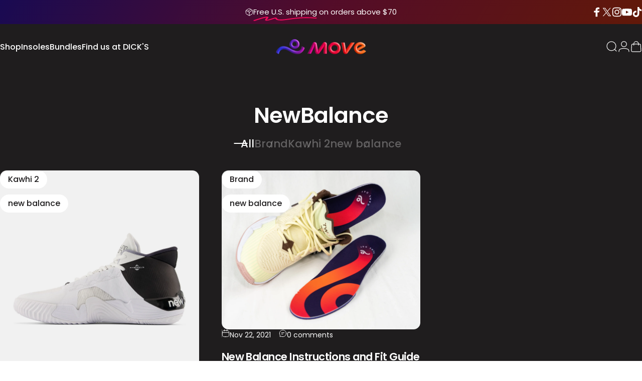

--- FILE ---
content_type: text/plain; charset=utf-8
request_url: https://rs.fullstory.com/rec/page
body_size: -65
content:
{"reason_code":2,"reason":"Org is disabled","cookie_domain":"move.one"}


--- FILE ---
content_type: image/svg+xml
request_url: https://move.one/cdn/shop/files/move_lockup_mono_white.svg?v=1714407146&width=140
body_size: 5095
content:
<svg xmlns="http://www.w3.org/2000/svg" fill="none" viewBox="0 0 887 150" height="150" width="887">
<g clip-path="url(#clip0_1_21)">
<path fill="white" d="M880.387 118.125L860.515 106.552C859.73 107.294 858.948 107.991 858.142 108.666C851.979 113.885 844.939 118.271 837.041 120.179C834.542 120.845 832.059 121.049 829.491 121.139C828.744 121.167 823.751 121.343 817.679 119.369C815.819 118.763 813.993 118.035 812.21 117.23C811.311 116.727 810.375 116.365 809.569 115.722C809.394 115.591 809.417 115.308 809.592 115.221L810.476 114.701L857.24 87.1236L872.238 78.2794C878.827 74.4617 881.548 66.548 879.554 59.6605C878.967 57.627 877.968 55.6854 876.537 53.9642C860.179 33.2753 838.795 26.7416 819.265 29.8114C796.774 33.3445 776.737 49.6164 769.655 71.6727C769.646 71.6979 769.638 71.7231 769.63 71.7495C767.857 77.2998 766.903 83.2153 766.937 89.385C766.989 99.0036 769.439 109.24 774.918 119.679C774.92 119.681 774.922 119.685 774.925 119.689C785.24 137.648 804.517 149.792 826.648 149.999C826.651 149.999 826.654 149.999 826.658 149.999C827.214 149.992 827.775 149.979 828.337 149.955C830.173 149.878 831.994 149.797 833.807 149.646C835.276 149.524 836.739 149.354 838.2 149.103C840.135 148.771 844.543 147.891 847.713 146.876C860.609 142.746 872.042 135.045 881.819 125.772C881.841 125.729 881.885 125.685 881.95 125.641C883.389 124.266 884.766 122.887 886.095 121.448L880.389 118.125H880.387ZM796.87 93.5049C796.674 93.6145 796.434 93.5049 796.413 93.2644C793.023 67.2481 825.068 48.7224 845.792 64.1431C845.966 64.2967 845.945 64.5586 845.77 64.6895L844.872 65.2196L798.77 92.3893L797.316 93.243L796.87 93.5049Z"></path>
<path fill="white" d="M774.22 32.5689L761.219 52.2971L744.223 78.0855L703.623 139.691C699.39 146.127 692.215 149.966 684.42 149.966C682.849 149.966 681.272 149.805 679.721 149.498C670.558 147.666 663.529 140.679 661.811 131.705L645.155 44.4917L642.879 32.5702H673.897L674.453 35.48L688.241 107.654L725.799 50.6602L737.719 32.5702H774.222L774.22 32.5689Z"></path>
<path fill="white" d="M575.202 29.2511C541.905 29.2511 514.914 56.2747 514.914 89.6079C514.914 122.941 541.905 149.966 575.202 149.966C608.5 149.966 635.487 122.942 635.487 89.6079C635.487 56.2735 608.496 29.2511 575.202 29.2511ZM575.202 119.764C558.593 119.764 545.082 106.237 545.082 89.6079C545.082 72.9785 558.593 59.4528 575.202 59.4528C591.812 59.4528 605.322 72.9797 605.322 89.6079C605.322 106.236 591.811 119.764 575.202 119.764Z"></path>
<path fill="white" d="M499.432 50.5169V146.638H467.932V82.0923L427.788 139.724C425.885 142.604 423.408 144.942 420.574 146.653C419.275 147.437 417.903 148.089 416.473 148.603C414.726 149.227 412.9 149.644 411.03 149.838C409.43 150.005 407.797 150.008 406.155 149.838C405.407 149.761 404.661 149.649 403.913 149.5C402.796 149.277 401.71 148.975 400.659 148.604C399.196 148.088 397.807 147.433 396.508 146.655C391.091 143.416 387.214 138.059 385.998 131.705L375.463 82.0293L343.739 146.655H309.903L359.279 42.6624L359.971 41.2068C360.39 40.3241 360.865 39.4818 361.393 38.6822C361.396 38.6784 361.398 38.6747 361.401 38.6709C365.242 32.9871 371.74 29.25 379.11 29.25C389.041 29.25 397.391 36.0368 399.784 45.2297C399.875 45.5798 412.411 107.895 412.411 107.895C412.411 107.895 460.357 38.5475 460.358 38.545C460.358 38.545 460.522 38.3057 460.541 38.2793C465.522 31.14 472.927 29.1228 478.069 29.1228C488 29.1228 496.35 35.9096 498.743 45.1026C498.924 45.7926 499.069 46.4952 499.179 47.2079C499.347 48.2857 499.433 49.3887 499.433 50.5131L499.432 50.5169Z"></path>
<path fill="white" d="M253.447 70.9966C253.144 72.2746 252.826 73.5425 252.49 74.8017C252.375 75.2348 252.253 75.6592 252.133 76.0885C251.852 77.0971 251.56 78.0981 251.255 79.0916C251.116 79.5499 250.975 80.0057 250.828 80.4603C250.479 81.5456 250.115 82.6172 249.735 83.6786C249.629 83.9795 249.529 84.2843 249.419 84.5827C248.933 85.9048 248.417 87.2055 247.877 88.4835C247.726 88.8423 247.564 89.1886 247.408 89.5437C246.998 90.4792 246.576 91.4022 246.133 92.31C245.926 92.7394 245.713 93.1637 245.498 93.5868C245.054 94.4543 244.592 95.3068 244.118 96.1454C243.915 96.5055 243.718 96.8706 243.508 97.2257C242.832 98.3702 242.13 99.4884 241.392 100.566C241.246 100.778 241.087 100.975 240.939 101.186C240.325 102.054 239.691 102.902 239.031 103.724C238.752 104.07 238.465 104.408 238.178 104.747C237.597 105.429 237.001 106.09 236.388 106.735C236.088 107.048 235.791 107.367 235.485 107.67C234.691 108.456 233.871 109.208 233.021 109.924C232.89 110.034 232.768 110.158 232.635 110.267C231.658 111.069 230.635 111.813 229.581 112.519C229.254 112.74 228.91 112.941 228.574 113.151C227.8 113.636 227.008 114.097 226.193 114.529C225.803 114.735 225.411 114.938 225.012 115.132C224.118 115.566 223.195 115.962 222.252 116.327C221.944 116.449 221.646 116.585 221.331 116.698C220.077 117.152 218.778 117.543 217.437 117.874C217.112 117.954 216.77 118.009 216.44 118.082C215.385 118.315 214.305 118.515 213.197 118.671C212.721 118.738 212.24 118.793 211.754 118.845C210.685 118.96 209.588 119.035 208.469 119.079C208.152 119.091 207.86 119.138 207.541 119.145C207.327 119.15 207.102 119.138 206.888 119.14C206.57 119.142 206.246 119.136 205.925 119.133C204.944 119.122 203.945 119.083 202.929 119.019C202.648 119.001 202.372 118.991 202.089 118.967C200.83 118.869 199.542 118.727 198.226 118.54C197.929 118.498 197.623 118.443 197.323 118.397C196.244 118.231 195.144 118.033 194.025 117.808C193.647 117.731 193.269 117.658 192.886 117.573C191.487 117.27 190.066 116.934 188.609 116.536C188.458 116.496 188.302 116.445 188.151 116.402C186.821 116.033 185.462 115.618 184.08 115.17C183.643 115.026 183.203 114.879 182.76 114.729C181.445 114.282 180.111 113.804 178.751 113.283C178.486 113.183 178.228 113.095 177.963 112.99C176.365 112.368 174.73 111.687 173.07 110.963C172.628 110.769 172.175 110.565 171.728 110.364C170.384 109.762 169.017 109.126 167.63 108.455C167.193 108.244 166.763 108.043 166.323 107.825C164.57 106.96 162.787 106.046 160.967 105.071C160.611 104.881 160.246 104.674 159.886 104.478C158.358 103.647 156.804 102.776 155.228 101.868C154.699 101.562 154.169 101.257 153.635 100.944C151.702 99.8082 149.746 98.6359 147.74 97.3831C145.3 95.8457 142.905 94.4115 140.53 93.0239C139.913 92.6626 139.298 92.3088 138.685 91.9575C136.542 90.7323 134.423 89.5563 132.333 88.4507C132.108 88.3299 131.878 88.2002 131.654 88.0818C129.372 86.8856 127.131 85.7776 124.913 84.7199C124.346 84.4479 123.783 84.1886 123.221 83.9279C121.315 83.044 119.429 82.2042 117.571 81.421C117.231 81.2774 116.884 81.1213 116.546 80.9803C114.416 80.1001 112.321 79.2943 110.251 78.5426C109.741 78.3575 109.236 78.1837 108.728 78.0062C106.998 77.3993 105.286 76.8364 103.599 76.3189C103.201 76.1955 102.796 76.0621 102.398 75.9437C100.41 75.3557 98.4545 74.8319 96.5265 74.3635C96.0826 74.2565 95.6474 74.162 95.2073 74.0613C93.6063 73.6924 92.0279 73.3663 90.4685 73.0792C90.0471 73.0011 89.6183 72.9142 89.1995 72.8425C87.3495 72.5252 85.5259 72.262 83.7338 72.058C83.3653 72.0152 83.0069 71.9888 82.6409 71.9522C81.143 71.7986 79.6653 71.6866 78.209 71.6098C77.7801 71.5884 77.3513 71.5594 76.9262 71.543C75.3202 71.4826 73.733 71.4536 72.1773 71.4838C72.0666 71.4864 71.9597 71.4952 71.8503 71.4977C71.59 71.5027 71.3372 71.5216 71.0794 71.5304C69.6218 71.5795 68.1893 71.6702 66.7757 71.7974C66.4035 71.8301 66.03 71.8603 65.6615 71.8981C64.0844 72.0643 62.5287 72.2721 61.0069 72.5315C60.7328 72.5793 60.4662 72.636 60.1958 72.6863C58.8727 72.9281 57.5723 73.2076 56.2908 73.5199C55.96 73.6017 55.6242 73.6773 55.296 73.7616C53.8459 74.1381 52.421 74.5549 51.0263 75.017C50.7509 75.1089 50.483 75.2109 50.2101 75.3041C49.009 75.7196 47.8306 76.1679 46.6711 76.6451C46.3768 76.7659 46.08 76.8805 45.7895 77.0064C44.4664 77.573 43.1698 78.18 41.9009 78.8259C41.6292 78.9644 41.3651 79.1117 41.0972 79.2527C40.0094 79.8244 38.9416 80.425 37.894 81.0521C37.6412 81.2044 37.3821 81.3505 37.1306 81.5053C35.9296 82.2457 34.7575 83.0226 33.6092 83.8322C33.3489 84.0161 33.0961 84.2075 32.8395 84.3938C31.8561 85.1077 30.894 85.8456 29.9507 86.6086C29.7344 86.7837 29.5131 86.9536 29.2993 87.1312C28.2202 88.0277 27.1676 88.9557 26.1388 89.9126C25.8974 90.138 25.6597 90.3697 25.4207 90.5988C24.5353 91.4462 23.6663 92.3138 22.8174 93.2053C22.6426 93.3891 22.4615 93.5691 22.2867 93.7555C21.3246 94.7867 20.3876 95.852 19.4746 96.9386C19.2532 97.203 19.0357 97.4725 18.8168 97.7394C18.0208 98.7115 17.241 99.7012 16.4839 100.712C16.3481 100.892 16.2072 101.069 16.0752 101.249C15.2238 102.405 14.4013 103.587 13.6001 104.789C13.4027 105.085 13.2103 105.384 13.0166 105.682C12.3048 106.775 11.6093 107.883 10.9377 109.011C10.8421 109.174 10.739 109.331 10.6447 109.492C9.90394 110.753 9.19337 112.037 8.50167 113.336C8.33189 113.657 8.16462 113.98 7.99484 114.305C7.36602 115.517 6.75229 116.741 6.16497 117.981C6.10586 118.109 6.04046 118.233 5.98261 118.359C5.35002 119.708 4.75138 121.074 4.16784 122.453C4.02195 122.795 3.87984 123.139 3.73772 123.483C3.19316 124.807 2.66244 126.141 2.1619 127.488C2.13423 127.567 2.10027 127.645 2.07135 127.725C1.54691 129.142 1.05643 130.577 0.579784 132.018C0.465339 132.371 0.348378 132.725 0.23519 133.08C0.157216 133.325 0.081758 133.571 0.00378418 133.818L27.7411 149.965C28.0567 148.718 28.39 147.479 28.7384 146.248C28.8604 145.816 28.9886 145.39 29.1157 144.961C29.4137 143.951 29.7219 142.95 30.0426 141.955C30.1897 141.498 30.3368 141.042 30.4903 140.589C30.8562 139.504 31.2398 138.431 31.636 137.368C31.7479 137.067 31.8523 136.763 31.9667 136.464C32.4761 135.142 33.0118 133.841 33.5715 132.563C33.7312 132.202 33.8997 131.852 34.0632 131.494C34.4858 130.564 34.9235 129.643 35.3775 128.739C35.595 128.305 35.8176 127.878 36.0428 127.451C36.4955 126.59 36.9671 125.746 37.4513 124.914C37.6664 124.545 37.8726 124.17 38.0927 123.81C38.7857 122.67 39.505 121.557 40.2584 120.483C40.4194 120.255 40.5917 120.043 40.7539 119.817C41.3726 118.965 42.0078 118.134 42.668 117.329C42.9623 116.97 43.2654 116.624 43.5672 116.275C44.1483 115.605 44.7444 114.956 45.3569 114.324C45.6725 113.999 45.9844 113.671 46.3076 113.355C47.0924 112.592 47.9048 111.864 48.7412 111.167C48.8984 111.035 49.0455 110.89 49.204 110.763C50.1887 109.967 51.2175 109.227 52.2751 108.525C52.6235 108.295 52.9845 108.085 53.3416 107.864C54.1088 107.391 54.891 106.94 55.6984 106.518C56.1034 106.304 56.5134 106.095 56.9297 105.895C57.8125 105.472 58.7256 105.085 59.655 104.723C59.9845 104.595 60.3014 104.449 60.6385 104.331C61.8961 103.882 63.1952 103.491 64.5384 103.161C64.878 103.078 65.2364 103.02 65.5822 102.946C66.6324 102.716 67.7014 102.518 68.8031 102.364C69.2847 102.296 69.7752 102.24 70.267 102.188C71.3385 102.073 72.4364 101.999 73.557 101.955C73.8726 101.942 74.1657 101.895 74.4863 101.888C74.6989 101.885 74.9215 101.895 75.134 101.893C75.4585 101.891 75.788 101.897 76.1175 101.901C77.0859 101.912 78.0719 101.95 79.0755 102.014C79.371 102.032 79.6628 102.042 79.9596 102.067C81.2084 102.167 82.4875 102.308 83.7916 102.489C84.1086 102.535 84.4356 102.593 84.7588 102.644C85.8102 102.807 86.8779 102.999 87.967 103.217C88.3669 103.297 88.7656 103.375 89.1706 103.463C90.554 103.764 91.955 104.098 93.3962 104.49C93.5786 104.54 93.7698 104.602 93.9521 104.653C95.2437 105.015 96.5617 105.418 97.8986 105.855C98.3539 106.002 98.8129 106.157 99.2719 106.314C100.552 106.75 101.851 107.219 103.174 107.724C103.466 107.835 103.747 107.935 104.04 108.048C105.618 108.666 107.233 109.342 108.874 110.061C109.328 110.26 109.791 110.472 110.25 110.678C111.574 111.275 112.919 111.905 114.281 112.566C114.723 112.782 115.161 112.988 115.607 113.21C117.344 114.073 119.11 114.983 120.912 115.957C121.274 116.153 121.647 116.365 122.011 116.564C123.523 117.392 125.057 118.258 126.616 119.165C127.14 119.468 127.666 119.773 128.194 120.088C130.113 121.224 132.052 122.396 134.043 123.65C136.501 125.205 138.912 126.654 141.302 128.058C141.922 128.421 142.541 128.778 143.157 129.134C145.319 130.374 147.458 131.569 149.566 132.689C149.786 132.806 150.01 132.935 150.23 133.051C152.526 134.261 154.779 135.38 157.01 136.449C157.581 136.724 158.147 136.986 158.713 137.25C160.635 138.146 162.534 138.996 164.406 139.79C164.74 139.932 165.081 140.088 165.414 140.225C167.556 141.118 169.661 141.931 171.74 142.692C172.25 142.877 172.753 143.052 173.26 143.23C175.006 143.845 176.73 144.418 178.432 144.943C178.823 145.064 179.219 145.195 179.608 145.312C181.605 145.909 183.569 146.439 185.505 146.913C185.945 147.02 186.377 147.114 186.815 147.215C188.424 147.587 190.011 147.92 191.577 148.211C191.995 148.288 192.422 148.374 192.838 148.447C194.692 148.766 196.517 149.033 198.309 149.238C198.677 149.281 199.037 149.309 199.404 149.345C200.903 149.501 202.385 149.615 203.844 149.694C204.266 149.717 204.693 149.744 205.113 149.759C206.715 149.821 208.299 149.851 209.85 149.821C209.963 149.819 210.074 149.81 210.185 149.807C210.446 149.801 210.703 149.782 210.961 149.773C212.416 149.723 213.844 149.632 215.254 149.505C215.624 149.471 215.996 149.442 216.361 149.404C217.935 149.237 219.487 149.027 221.004 148.765C221.278 148.717 221.545 148.659 221.818 148.607C223.135 148.364 224.427 148.084 225.7 147.769C226.031 147.687 226.367 147.611 226.696 147.525C228.139 147.147 229.555 146.726 230.941 146.26C231.217 146.168 231.487 146.065 231.761 145.968C232.952 145.551 234.123 145.101 235.273 144.621C235.566 144.499 235.862 144.383 236.151 144.257C237.465 143.685 238.752 143.075 240.011 142.425C240.283 142.285 240.547 142.137 240.814 141.993C241.89 141.419 242.944 140.817 243.979 140.189C244.234 140.034 244.496 139.884 244.748 139.725C245.934 138.981 247.093 138.202 248.226 137.39C248.487 137.201 248.744 137.006 249.002 136.816C249.971 136.099 250.92 135.36 251.849 134.594C252.064 134.418 252.285 134.246 252.498 134.066C253.563 133.167 254.599 132.235 255.613 131.275C255.857 131.042 256.096 130.804 256.338 130.57C257.205 129.725 258.055 128.859 258.884 127.971C259.063 127.781 259.248 127.595 259.423 127.403C260.371 126.368 261.289 125.301 262.187 124.212C262.408 123.943 262.626 123.668 262.845 123.396C263.622 122.425 264.383 121.438 265.123 120.43C265.261 120.243 265.403 120.06 265.538 119.871C266.374 118.714 267.176 117.531 267.959 116.328C268.157 116.027 268.348 115.722 268.542 115.419C269.236 114.329 269.911 113.223 270.565 112.099C270.662 111.93 270.765 111.766 270.862 111.595C271.585 110.335 272.277 109.049 272.952 107.75C273.121 107.423 273.286 107.097 273.45 106.769C274.064 105.555 274.661 104.328 275.231 103.087C275.29 102.96 275.353 102.836 275.41 102.708C276.025 101.357 276.609 99.9857 277.177 98.6044C277.316 98.2632 277.453 97.9207 277.589 97.5783C278.121 96.2473 278.636 94.9064 279.123 93.5515C279.149 93.4772 279.179 93.4042 279.205 93.3299C279.715 91.9071 280.19 90.4679 280.65 89.0224C280.76 88.6736 280.87 88.3248 280.977 87.9735C281.06 87.7028 281.142 87.4321 281.224 87.1601L253.451 70.994L253.447 70.9966ZM181.283 0C154.096 0 132.057 22.0639 132.057 49.2815C132.057 76.499 154.096 98.5654 181.283 98.5654C208.469 98.5654 230.507 76.4977 230.507 49.2815C230.507 22.0652 208.469 0 181.283 0ZM181.283 69.847C169.938 69.847 160.743 60.6376 160.743 49.2815C160.743 37.9253 169.938 28.7159 181.283 28.7159C192.628 28.7159 201.823 37.9253 201.823 49.2815C201.823 60.6376 192.628 69.847 181.283 69.847Z"></path>
</g>
<defs>
<clipPath id="clip0_1_21">
<rect fill="white" height="150" width="886.093"></rect>
</clipPath>
</defs>
</svg>


--- FILE ---
content_type: application/javascript; charset=utf-8
request_url: https://cdn.intelligems.io/esm/aee7691c4fa1/bundle.js
body_size: 88104
content:
const __vite__mapDeps=(i,m=__vite__mapDeps,d=(m.f||(m.f=["ig_standard_1768501169471.shipping-progress-bar-widget.B3Slrb_u.js","ig_standard_1768501169471.emotion-react-jsx-runtime.browser.esm.hnEn4EAh.js","ig_standard_1768501169471.onsite-widget-components.CCJS02pH.js","ig_standard_1768501169471.index.4biZB1Cx.js","ig_standard_1768501169471.currency.DGvmPHkY.js","ig_standard_1768501169471.index.JyTMp2A-.js","ig_standard_1768501169471.styled.CEV_yvdD.js","ig_standard_1768501169471.index.Km1QbPe1.js","ig_standard_1768501169471.offer.Bol9mqqY.js","ig_standard_1768501169471.index.DtEV6IIH.js","ig_standard_1768501169471.debug.tl0WYzK8.js","ig_standard_1768501169471.getQuantityButtonsVariants.MIxnE9Ep.js","ig_standard_1768501169471.getQuantityButtonsVariantForOptions.CKMfHSkG.js","ig_standard_1768501169471.message-box-widget.tv8mxBPs.js","ig_standard_1768501169471.offer-progress-bar-widget.Cr_jzV0g.js","ig_standard_1768501169471.quantity-buttons-widget.CHKVf5WH.js"])))=>i.map(i=>d[i]);
function _mergeNamespaces(D,R){for(var U=0;U<R.length;U++){const V=R[U];if(typeof V!="string"&&!Array.isArray(V)){for(const G in V)if(G!=="default"&&!(G in D)){const j=Object.getOwnPropertyDescriptor(V,G);j&&Object.defineProperty(D,G,j.get?j:{enumerable:!0,get:()=>V[G]})}}}return Object.freeze(Object.defineProperty(D,Symbol.toStringTag,{value:"Module"}))}const Keys$1={INTELLIGEMS_REPORT_ENDPOINT:"https://api.intelligems.io/v2/plugin-exceptions-v2"};function hide(D){D.classList.contains("ig-hidden")||D.classList.add("ig-hidden")}function show(D){D.classList.contains("ig-hidden")&&D.classList.remove("ig-hidden")}function createOnsiteEditGroupKey(D){return[String(D.find||""),String(D.isRegex),...D.querySelectors,String(D.imageSearchUrl||"")].join("|")}function assignOnsiteEditGroupIds(D,R,U=new Map){return D?.forEach(V=>{const G=createOnsiteEditGroupKey(V);if(V.groupId&&U.set(G,V.groupId),U.has(G))V.groupId=U.get(G);else{const j=R();V.groupId=j,U.set(G,j)}}),D}function checkOnsiteEdit(D,...R){return R.some(U=>{switch(U){case"html":return D.isHtml||D.onsiteEditType==="html";case"image":return D.isImage||D.onsiteEditType==="image";case"text":return!checkOnsiteEdit(D,"html")&&!checkOnsiteEdit(D,"image")&&D.onsiteEditType!=="hide";case"hide":return D.onsiteEditType==="hide";case null:case void 0:return!1;default:return!!D[U]}})}const __vite_import_meta_env__={BASE_URL:"https://cdn.intelligems.io/esm/aee7691c4fa1",DEV:!1,MODE:"prod",PROD:!0,SSR:!1,VITE_AI_URL:"https://ai.intelligems.io",VITE_API_URL:"https://api.intelligems.io",VITE_APP_URL:"https://app.intelligems.io",VITE_CDN_URL:"https://cdn.intelligems.io",VITE_SENTRY_DSN:"https://10917a18e5234353b4401f7db48fe8e9@o940103.ingest.sentry.io/5889829",VITE_SOURCE_MAP_URL:"https://cdn.intelligems.io",VITE_WEBSOCKET_URL:"wss://ws.intelligems.io"};var define_process_env_default={};const fromProcess=(D,R)=>typeof import.meta<"u"&&__vite_import_meta_env__&&Object.keys(__vite_import_meta_env__).length>0&&__vite_import_meta_env__[D]?__vite_import_meta_env__[D]:typeof process<"u"?define_process_env_default[D]??R:R,shortId=D=>D.length>12?D.split("-").pop()??"":D,sleep=async D=>new Promise(R=>{setTimeout(R,D)}),hexToRgbA=(D,R=1)=>{let U=D.replace("#","");U.length===3&&(U=`${U[0]}${U[0]}${U[1]}${U[1]}${U[2]}${U[2]}`);const V=parseInt(U.substring(0,2),16),G=parseInt(U.substring(2,4),16),j=parseInt(U.substring(4,6),16);return R>1&&R<=100&&(R=R/100),`rgba(${V},${G},${j},${R})`};function sortBy(D,R){return[...D].sort((U,V)=>U[R]-V[R]),D}const ensureNumber=D=>typeof D=="string"?parseFloat(D):D,ensureString=D=>typeof D=="number"?D.toString():D,getTextColor=D=>{let R;D.includes("#")?R=hexToRgbA(D):R=D;const U=R.match(/\d+/g);return U?+U[0]*.299+ +U[1]*.587+ +U[2]*.114>186?"#000000":"#FFFFFF":"#000000"},snakeToPascalCase=D=>D.split("/").map(R=>R.split("_").map(U=>U.charAt(0).toUpperCase()+U.slice(1)).join(" ")).join("/"),camelToSnakeCase=D=>D.replace(/([a-z])([A-Z])/g,(R,U,V)=>`${U}_${V.toLowerCase()}`).replace(/([A-Z])([a-z]?)/g,(R,U,V)=>U&&!V?U.toLowerCase():`_${U.toLowerCase()}${V}`);function capitalizeFirstLetter(D){return D?D.charAt(0).toUpperCase()+D.slice(1):""}const truncateString=(D,R)=>D.length<=R?D:D.substring(0,R-3)+"...";function sendBeacon(D,R){if(navigator.sendBeacon)return navigator.sendBeacon(D,JSON.stringify(R))}function generateUUIDv4(){const D=()=>Math.floor((1+Math.random())*65536).toString(16).substring(1);return D()+D()+"-"+D()+"-4"+D().substr(0,3)+"-"+(Math.random()*4|8).toString(16)+D().substr(1,3)+"-"+D()+D()+D()}const formatDomain=D=>{let R=D.endsWith("/")?D.substring(0,D.length-1):D;return R=R.replace("www.",""),!R.includes("https://")&&R.includes("http://")&&(R=R.replace("http://","https://")),R},cleanUrlPath=D=>D.replace(/([^:])(\/\/+)/g,"$1/").replace(/^\/+|\/+$/g,"").toLowerCase();var commonjsGlobal=typeof globalThis<"u"?globalThis:typeof window<"u"?window:typeof global<"u"?global:typeof self<"u"?self:{};function getDefaultExportFromCjs(D){return D&&D.__esModule&&Object.prototype.hasOwnProperty.call(D,"default")?D.default:D}var lodash_clonedeep={exports:{}};lodash_clonedeep.exports;var hasRequiredLodash_clonedeep;function requireLodash_clonedeep(){return hasRequiredLodash_clonedeep||(hasRequiredLodash_clonedeep=1,(function(D,R){var U=200,V="__lodash_hash_undefined__",G=9007199254740991,j="[object Arguments]",W="[object Array]",K="[object Boolean]",Q="[object Date]",Y="[object Error]",Z="[object Function]",re="[object GeneratorFunction]",oe="[object Map]",fe="[object Number]",be="[object Object]",_e="[object Promise]",Be="[object RegExp]",de="[object Set]",ce="[object String]",Ee="[object Symbol]",Oe="[object WeakMap]",we="[object ArrayBuffer]",he="[object DataView]",me="[object Float32Array]",Ae="[object Float64Array]",De="[object Int8Array]",Ue="[object Int16Array]",Ye="[object Int32Array]",Qe="[object Uint8Array]",Ve="[object Uint8ClampedArray]",We="[object Uint16Array]",Xe="[object Uint32Array]",Je=/[\\^$.*+?()[\]{}|]/g,qe=/\w*$/,ft=/^\[object .+?Constructor\]$/,ct=/^(?:0|[1-9]\d*)$/,Re={};Re[j]=Re[W]=Re[we]=Re[he]=Re[K]=Re[Q]=Re[me]=Re[Ae]=Re[De]=Re[Ue]=Re[Ye]=Re[oe]=Re[fe]=Re[be]=Re[Be]=Re[de]=Re[ce]=Re[Ee]=Re[Qe]=Re[Ve]=Re[We]=Re[Xe]=!0,Re[Y]=Re[Z]=Re[Oe]=!1;var ee=typeof commonjsGlobal=="object"&&commonjsGlobal&&commonjsGlobal.Object===Object&&commonjsGlobal,ae=typeof self=="object"&&self&&self.Object===Object&&self,ge=ee||ae||Function("return this")(),Ie=R&&!R.nodeType&&R,Se=Ie&&!0&&D&&!D.nodeType&&D,Ce=Se&&Se.exports===Ie;function Te(J,te){return J.set(te[0],te[1]),J}function pe(J,te){return J.add(te),J}function Pe(J,te){for(var ie=-1,ue=J?J.length:0;++ie<ue&&te(J[ie],ie,J)!==!1;);return J}function tt(J,te){for(var ie=-1,ue=te.length,Ne=J.length;++ie<ue;)J[Ne+ie]=te[ie];return J}function ze(J,te,ie,ue){for(var Ne=-1,je=J?J.length:0;++Ne<je;)ie=te(ie,J[Ne],Ne,J);return ie}function ar(J,te){for(var ie=-1,ue=Array(J);++ie<J;)ue[ie]=te(ie);return ue}function sr(J,te){return J?.[te]}function cr(J){var te=!1;if(J!=null&&typeof J.toString!="function")try{te=!!(J+"")}catch{}return te}function Yt(J){var te=-1,ie=Array(J.size);return J.forEach(function(ue,Ne){ie[++te]=[Ne,ue]}),ie}function kt(J,te){return function(ie){return J(te(ie))}}function Qt(J){var te=-1,ie=Array(J.size);return J.forEach(function(ue){ie[++te]=ue}),ie}var Tr=Array.prototype,br=Function.prototype,Dt=Object.prototype,Jt=ge["__core-js_shared__"],dr=(function(){var J=/[^.]+$/.exec(Jt&&Jt.keys&&Jt.keys.IE_PROTO||"");return J?"Symbol(src)_1."+J:""})(),ur=br.toString,dt=Dt.hasOwnProperty,Nt=Dt.toString,Rr=RegExp("^"+ur.call(dt).replace(Je,"\\$&").replace(/hasOwnProperty|(function).*?(?=\\\()| for .+?(?=\\\])/g,"$1.*?")+"$"),lr=Ce?ge.Buffer:void 0,Ut=ge.Symbol,fr=ge.Uint8Array,Pr=kt(Object.getPrototypeOf,Object),Xt=Object.create,xr=Dt.propertyIsEnumerable,Or=Tr.splice,Tt=Object.getOwnPropertySymbols,Zt=lr?lr.isBuffer:void 0,gr=kt(Object.keys,Object),Vt=wt(ge,"DataView"),Ke=wt(ge,"Map"),ut=wt(ge,"Promise"),er=wt(ge,"Set"),Ft=wt(ge,"WeakMap"),St=wt(Object,"create"),Ar=It(Vt),Lr=It(Ke),Mr=It(ut),tr=It(er),bt=It(Ft),Gt=Ut?Ut.prototype:void 0,gt=Gt?Gt.valueOf:void 0;function rt(J){var te=-1,ie=J?J.length:0;for(this.clear();++te<ie;){var ue=J[te];this.set(ue[0],ue[1])}}function Rt(){this.__data__=St?St(null):{}}function kr(J){return this.has(J)&&delete this.__data__[J]}function Dr(J){var te=this.__data__;if(St){var ie=te[J];return ie===V?void 0:ie}return dt.call(te,J)?te[J]:void 0}function Nr(J){var te=this.__data__;return St?te[J]!==void 0:dt.call(te,J)}function Ur(J,te){var ie=this.__data__;return ie[J]=St&&te===void 0?V:te,this}rt.prototype.clear=Rt,rt.prototype.delete=kr,rt.prototype.get=Dr,rt.prototype.has=Nr,rt.prototype.set=Ur;function nt(J){var te=-1,ie=J?J.length:0;for(this.clear();++te<ie;){var ue=J[te];this.set(ue[0],ue[1])}}function Bt(){this.__data__=[]}function rr(J){var te=this.__data__,ie=jt(te,J);if(ie<0)return!1;var ue=te.length-1;return ie==ue?te.pop():Or.call(te,ie,1),!0}function pr(J){var te=this.__data__,ie=jt(te,J);return ie<0?void 0:te[ie][1]}function pt(J){return jt(this.__data__,J)>-1}function Vr(J,te){var ie=this.__data__,ue=jt(ie,J);return ue<0?ie.push([J,te]):ie[ue][1]=te,this}nt.prototype.clear=Bt,nt.prototype.delete=rr,nt.prototype.get=pr,nt.prototype.has=pt,nt.prototype.set=Vr;function _t(J){var te=-1,ie=J?J.length:0;for(this.clear();++te<ie;){var ue=J[te];this.set(ue[0],ue[1])}}function Fr(){this.__data__={hash:new rt,map:new(Ke||nt),string:new rt}}function Gr(J){return Ht(this,J).delete(J)}function Br(J){return Ht(this,J).get(J)}function it(J){return Ht(this,J).has(J)}function jr(J,te){return Ht(this,J).set(J,te),this}_t.prototype.clear=Fr,_t.prototype.delete=Gr,_t.prototype.get=Br,_t.prototype.has=it,_t.prototype.set=jr;function vt(J){this.__data__=new nt(J)}function $r(){this.__data__=new nt}function Hr(J){return this.__data__.delete(J)}function Wr(J){return this.__data__.get(J)}function ot(J){return this.__data__.has(J)}function Kr(J,te){var ie=this.__data__;if(ie instanceof nt){var ue=ie.__data__;if(!Ke||ue.length<U-1)return ue.push([J,te]),this;ie=this.__data__=new _t(ue)}return ie.set(J,te),this}vt.prototype.clear=$r,vt.prototype.delete=Hr,vt.prototype.get=Wr,vt.prototype.has=ot,vt.prototype.set=Kr;function qr(J,te){var ie=lt(J)||gn(J)?ar(J.length,String):[],ue=ie.length,Ne=!!ue;for(var je in J)dt.call(J,je)&&!(Ne&&(je=="length"||un(je,ue)))&&ie.push(je);return ie}function mr(J,te,ie){var ue=J[te];(!(dt.call(J,te)&&Pt(ue,ie))||ie===void 0&&!(te in J))&&(J[te]=ie)}function jt(J,te){for(var ie=J.length;ie--;)if(Pt(J[ie][0],te))return ie;return-1}function zr(J,te){return J&&Ir(te,Kt(te),J)}function mt(J,te,ie,ue,Ne,je,$e){var He;if(ue&&(He=je?ue(J,Ne,je,$e):ue(J)),He!==void 0)return He;if(!Wt(J))return J;var vr=lt(J);if(vr){if(He=sn(J),!te)return ir(J,He)}else{var yt=ht(J),qt=yt==Z||yt==re;if(Sr(J))return Zr(J,te);if(yt==be||yt==j||qt&&!je){if(cr(J))return je?J:{};if(He=cn(qt?{}:J),!te)return on(J,zr(He,J))}else{if(!Re[yt])return je?J:{};He=dn(J,yt,mt,te)}}$e||($e=new vt);var Ot=$e.get(J);if(Ot)return Ot;if($e.set(J,He),!vr)var At=ie?an(J):Kt(J);return Pe(At||J,function(Lt,zt){At&&(zt=Lt,Lt=J[zt]),mr(He,zt,mt(Lt,te,ie,ue,zt,J,$e))}),He}function Yr(J){return Wt(J)?Xt(J):{}}function Qr(J,te,ie){var ue=te(J);return lt(J)?ue:tt(ue,ie(J))}function at(J){return Nt.call(J)}function Jr(J){if(!Wt(J)||ln(J))return!1;var te=xt(J)||cr(J)?Rr:ft;return te.test(It(J))}function Xr(J){if(!or(J))return gr(J);var te=[];for(var ie in Object(J))dt.call(J,ie)&&ie!="constructor"&&te.push(ie);return te}function Zr(J,te){if(te)return J.slice();var ie=new J.constructor(J.length);return J.copy(ie),ie}function nr(J){var te=new J.constructor(J.byteLength);return new fr(te).set(new fr(J)),te}function en(J,te){var ie=te?nr(J.buffer):J.buffer;return new J.constructor(ie,J.byteOffset,J.byteLength)}function tn(J,te,ie){var ue=te?ie(Yt(J),!0):Yt(J);return ze(ue,Te,new J.constructor)}function $t(J){var te=new J.constructor(J.source,qe.exec(J));return te.lastIndex=J.lastIndex,te}function hr(J,te,ie){var ue=te?ie(Qt(J),!0):Qt(J);return ze(ue,pe,new J.constructor)}function rn(J){return gt?Object(gt.call(J)):{}}function nn(J,te){var ie=te?nr(J.buffer):J.buffer;return new J.constructor(ie,J.byteOffset,J.length)}function ir(J,te){var ie=-1,ue=J.length;for(te||(te=Array(ue));++ie<ue;)te[ie]=J[ie];return te}function Ir(J,te,ie,ue){ie||(ie={});for(var Ne=-1,je=te.length;++Ne<je;){var $e=te[Ne],He=void 0;mr(ie,$e,He===void 0?J[$e]:He)}return ie}function on(J,te){return Ir(J,yr(J),te)}function an(J){return Qr(J,Kt,yr)}function Ht(J,te){var ie=J.__data__;return Er(te)?ie[typeof te=="string"?"string":"hash"]:ie.map}function wt(J,te){var ie=sr(J,te);return Jr(ie)?ie:void 0}var yr=Tt?kt(Tt,Object):_r,ht=at;(Vt&&ht(new Vt(new ArrayBuffer(1)))!=he||Ke&&ht(new Ke)!=oe||ut&&ht(ut.resolve())!=_e||er&&ht(new er)!=de||Ft&&ht(new Ft)!=Oe)&&(ht=function(J){var te=Nt.call(J),ie=te==be?J.constructor:void 0,ue=ie?It(ie):void 0;if(ue)switch(ue){case Ar:return he;case Lr:return oe;case Mr:return _e;case tr:return de;case bt:return Oe}return te});function sn(J){var te=J.length,ie=J.constructor(te);return te&&typeof J[0]=="string"&&dt.call(J,"index")&&(ie.index=J.index,ie.input=J.input),ie}function cn(J){return typeof J.constructor=="function"&&!or(J)?Yr(Pr(J)):{}}function dn(J,te,ie,ue){var Ne=J.constructor;switch(te){case we:return nr(J);case K:case Q:return new Ne(+J);case he:return en(J,ue);case me:case Ae:case De:case Ue:case Ye:case Qe:case Ve:case We:case Xe:return nn(J,ue);case oe:return tn(J,ue,ie);case fe:case ce:return new Ne(J);case Be:return $t(J);case de:return hr(J,ue,ie);case Ee:return rn(J)}}function un(J,te){return te=te??G,!!te&&(typeof J=="number"||ct.test(J))&&J>-1&&J%1==0&&J<te}function Er(J){var te=typeof J;return te=="string"||te=="number"||te=="symbol"||te=="boolean"?J!=="__proto__":J===null}function ln(J){return!!dr&&dr in J}function or(J){var te=J&&J.constructor,ie=typeof te=="function"&&te.prototype||Dt;return J===ie}function It(J){if(J!=null){try{return ur.call(J)}catch{}try{return J+""}catch{}}return""}function fn(J){return mt(J,!0,!0)}function Pt(J,te){return J===te||J!==J&&te!==te}function gn(J){return pn(J)&&dt.call(J,"callee")&&(!xr.call(J,"callee")||Nt.call(J)==j)}var lt=Array.isArray;function st(J){return J!=null&&mn(J.length)&&!xt(J)}function pn(J){return hn(J)&&st(J)}var Sr=Zt||In;function xt(J){var te=Wt(J)?Nt.call(J):"";return te==Z||te==re}function mn(J){return typeof J=="number"&&J>-1&&J%1==0&&J<=G}function Wt(J){var te=typeof J;return!!J&&(te=="object"||te=="function")}function hn(J){return!!J&&typeof J=="object"}function Kt(J){return st(J)?qr(J):Xr(J)}function _r(){return[]}function In(){return!1}D.exports=fn})(lodash_clonedeep,lodash_clonedeep.exports)),lodash_clonedeep.exports}var lodash_clonedeepExports=requireLodash_clonedeep();const cloneDeep=getDefaultExportFromCjs(lodash_clonedeepExports),groupRounder=D=>{const R=cloneDeep(D);let U=0,V=0;for(let G=0;G<R.length;G++){const j=R[G];let W=j.percentage;W+=U;const K=Math.round(W);U=W-K,j.percentage=K,V+=K}for(let G=R.length-1;G>=0;G--){const j=R[G],W=V-100;if(W===0)break;if(j.percentage===0)continue;const K=Math.min(j.percentage,W);j.percentage-=K,V-=K}return R};function getGaVariationName(D,R,U){return`IG: ${truncateString(D,48)} - ${truncateString(U,28)} (${shortId(R)})`}const hashByKey=(D,R)=>{const U={};if(!D||D.length===0)return U;for(const V of D){const G=R?R(V):V.id;G!=null?U[G]=V:U[generateUUIDv4()]=V}return U},hashGroupByKey=(D,R)=>{const U={};if(!D||D.length===0)return U;for(const V of D){const G=R?R(V):V.id;G!=null&&(U[G]?U[G].push(V):U[G]=[V])}return U};var compilerRuntime={exports:{}},reactCompilerRuntime_production={},react={exports:{}},react_production={};var hasRequiredReact_production;function requireReact_production(){if(hasRequiredReact_production)return react_production;hasRequiredReact_production=1;var D=Symbol.for("react.transitional.element"),R=Symbol.for("react.portal"),U=Symbol.for("react.fragment"),V=Symbol.for("react.strict_mode"),G=Symbol.for("react.profiler"),j=Symbol.for("react.consumer"),W=Symbol.for("react.context"),K=Symbol.for("react.forward_ref"),Q=Symbol.for("react.suspense"),Y=Symbol.for("react.memo"),Z=Symbol.for("react.lazy"),re=Symbol.for("react.activity"),oe=Symbol.iterator;function fe(ee){return ee===null||typeof ee!="object"?null:(ee=oe&&ee[oe]||ee["@@iterator"],typeof ee=="function"?ee:null)}var be={isMounted:function(){return!1},enqueueForceUpdate:function(){},enqueueReplaceState:function(){},enqueueSetState:function(){}},_e=Object.assign,Be={};function de(ee,ae,ge){this.props=ee,this.context=ae,this.refs=Be,this.updater=ge||be}de.prototype.isReactComponent={},de.prototype.setState=function(ee,ae){if(typeof ee!="object"&&typeof ee!="function"&&ee!=null)throw Error("takes an object of state variables to update or a function which returns an object of state variables.");this.updater.enqueueSetState(this,ee,ae,"setState")},de.prototype.forceUpdate=function(ee){this.updater.enqueueForceUpdate(this,ee,"forceUpdate")};function ce(){}ce.prototype=de.prototype;function Ee(ee,ae,ge){this.props=ee,this.context=ae,this.refs=Be,this.updater=ge||be}var Oe=Ee.prototype=new ce;Oe.constructor=Ee,_e(Oe,de.prototype),Oe.isPureReactComponent=!0;var we=Array.isArray;function he(){}var me={H:null,A:null,T:null,S:null},Ae=Object.prototype.hasOwnProperty;function De(ee,ae,ge){var Ie=ge.ref;return{$$typeof:D,type:ee,key:ae,ref:Ie!==void 0?Ie:null,props:ge}}function Ue(ee,ae){return De(ee.type,ae,ee.props)}function Ye(ee){return typeof ee=="object"&&ee!==null&&ee.$$typeof===D}function Qe(ee){var ae={"=":"=0",":":"=2"};return"$"+ee.replace(/[=:]/g,function(ge){return ae[ge]})}var Ve=/\/+/g;function We(ee,ae){return typeof ee=="object"&&ee!==null&&ee.key!=null?Qe(""+ee.key):ae.toString(36)}function Xe(ee){switch(ee.status){case"fulfilled":return ee.value;case"rejected":throw ee.reason;default:switch(typeof ee.status=="string"?ee.then(he,he):(ee.status="pending",ee.then(function(ae){ee.status==="pending"&&(ee.status="fulfilled",ee.value=ae)},function(ae){ee.status==="pending"&&(ee.status="rejected",ee.reason=ae)})),ee.status){case"fulfilled":return ee.value;case"rejected":throw ee.reason}}throw ee}function Je(ee,ae,ge,Ie,Se){var Ce=typeof ee;(Ce==="undefined"||Ce==="boolean")&&(ee=null);var Te=!1;if(ee===null)Te=!0;else switch(Ce){case"bigint":case"string":case"number":Te=!0;break;case"object":switch(ee.$$typeof){case D:case R:Te=!0;break;case Z:return Te=ee._init,Je(Te(ee._payload),ae,ge,Ie,Se)}}if(Te)return Se=Se(ee),Te=Ie===""?"."+We(ee,0):Ie,we(Se)?(ge="",Te!=null&&(ge=Te.replace(Ve,"$&/")+"/"),Je(Se,ae,ge,"",function(tt){return tt})):Se!=null&&(Ye(Se)&&(Se=Ue(Se,ge+(Se.key==null||ee&&ee.key===Se.key?"":(""+Se.key).replace(Ve,"$&/")+"/")+Te)),ae.push(Se)),1;Te=0;var pe=Ie===""?".":Ie+":";if(we(ee))for(var Pe=0;Pe<ee.length;Pe++)Ie=ee[Pe],Ce=pe+We(Ie,Pe),Te+=Je(Ie,ae,ge,Ce,Se);else if(Pe=fe(ee),typeof Pe=="function")for(ee=Pe.call(ee),Pe=0;!(Ie=ee.next()).done;)Ie=Ie.value,Ce=pe+We(Ie,Pe++),Te+=Je(Ie,ae,ge,Ce,Se);else if(Ce==="object"){if(typeof ee.then=="function")return Je(Xe(ee),ae,ge,Ie,Se);throw ae=String(ee),Error("Objects are not valid as a React child (found: "+(ae==="[object Object]"?"object with keys {"+Object.keys(ee).join(", ")+"}":ae)+"). If you meant to render a collection of children, use an array instead.")}return Te}function qe(ee,ae,ge){if(ee==null)return ee;var Ie=[],Se=0;return Je(ee,Ie,"","",function(Ce){return ae.call(ge,Ce,Se++)}),Ie}function ft(ee){if(ee._status===-1){var ae=ee._result;ae=ae(),ae.then(function(ge){(ee._status===0||ee._status===-1)&&(ee._status=1,ee._result=ge)},function(ge){(ee._status===0||ee._status===-1)&&(ee._status=2,ee._result=ge)}),ee._status===-1&&(ee._status=0,ee._result=ae)}if(ee._status===1)return ee._result.default;throw ee._result}var ct=typeof reportError=="function"?reportError:function(ee){if(typeof window=="object"&&typeof window.ErrorEvent=="function"){var ae=new window.ErrorEvent("error",{bubbles:!0,cancelable:!0,message:typeof ee=="object"&&ee!==null&&typeof ee.message=="string"?String(ee.message):String(ee),error:ee});if(!window.dispatchEvent(ae))return}else if(typeof process=="object"&&typeof process.emit=="function"){process.emit("uncaughtException",ee);return}console.error(ee)},Re={map:qe,forEach:function(ee,ae,ge){qe(ee,function(){ae.apply(this,arguments)},ge)},count:function(ee){var ae=0;return qe(ee,function(){ae++}),ae},toArray:function(ee){return qe(ee,function(ae){return ae})||[]},only:function(ee){if(!Ye(ee))throw Error("React.Children.only expected to receive a single React element child.");return ee}};return react_production.Activity=re,react_production.Children=Re,react_production.Component=de,react_production.Fragment=U,react_production.Profiler=G,react_production.PureComponent=Ee,react_production.StrictMode=V,react_production.Suspense=Q,react_production.__CLIENT_INTERNALS_DO_NOT_USE_OR_WARN_USERS_THEY_CANNOT_UPGRADE=me,react_production.__COMPILER_RUNTIME={__proto__:null,c:function(ee){return me.H.useMemoCache(ee)}},react_production.cache=function(ee){return function(){return ee.apply(null,arguments)}},react_production.cacheSignal=function(){return null},react_production.cloneElement=function(ee,ae,ge){if(ee==null)throw Error("The argument must be a React element, but you passed "+ee+".");var Ie=_e({},ee.props),Se=ee.key;if(ae!=null)for(Ce in ae.key!==void 0&&(Se=""+ae.key),ae)!Ae.call(ae,Ce)||Ce==="key"||Ce==="__self"||Ce==="__source"||Ce==="ref"&&ae.ref===void 0||(Ie[Ce]=ae[Ce]);var Ce=arguments.length-2;if(Ce===1)Ie.children=ge;else if(1<Ce){for(var Te=Array(Ce),pe=0;pe<Ce;pe++)Te[pe]=arguments[pe+2];Ie.children=Te}return De(ee.type,Se,Ie)},react_production.createContext=function(ee){return ee={$$typeof:W,_currentValue:ee,_currentValue2:ee,_threadCount:0,Provider:null,Consumer:null},ee.Provider=ee,ee.Consumer={$$typeof:j,_context:ee},ee},react_production.createElement=function(ee,ae,ge){var Ie,Se={},Ce=null;if(ae!=null)for(Ie in ae.key!==void 0&&(Ce=""+ae.key),ae)Ae.call(ae,Ie)&&Ie!=="key"&&Ie!=="__self"&&Ie!=="__source"&&(Se[Ie]=ae[Ie]);var Te=arguments.length-2;if(Te===1)Se.children=ge;else if(1<Te){for(var pe=Array(Te),Pe=0;Pe<Te;Pe++)pe[Pe]=arguments[Pe+2];Se.children=pe}if(ee&&ee.defaultProps)for(Ie in Te=ee.defaultProps,Te)Se[Ie]===void 0&&(Se[Ie]=Te[Ie]);return De(ee,Ce,Se)},react_production.createRef=function(){return{current:null}},react_production.forwardRef=function(ee){return{$$typeof:K,render:ee}},react_production.isValidElement=Ye,react_production.lazy=function(ee){return{$$typeof:Z,_payload:{_status:-1,_result:ee},_init:ft}},react_production.memo=function(ee,ae){return{$$typeof:Y,type:ee,compare:ae===void 0?null:ae}},react_production.startTransition=function(ee){var ae=me.T,ge={};me.T=ge;try{var Ie=ee(),Se=me.S;Se!==null&&Se(ge,Ie),typeof Ie=="object"&&Ie!==null&&typeof Ie.then=="function"&&Ie.then(he,ct)}catch(Ce){ct(Ce)}finally{ae!==null&&ge.types!==null&&(ae.types=ge.types),me.T=ae}},react_production.unstable_useCacheRefresh=function(){return me.H.useCacheRefresh()},react_production.use=function(ee){return me.H.use(ee)},react_production.useActionState=function(ee,ae,ge){return me.H.useActionState(ee,ae,ge)},react_production.useCallback=function(ee,ae){return me.H.useCallback(ee,ae)},react_production.useContext=function(ee){return me.H.useContext(ee)},react_production.useDebugValue=function(){},react_production.useDeferredValue=function(ee,ae){return me.H.useDeferredValue(ee,ae)},react_production.useEffect=function(ee,ae){return me.H.useEffect(ee,ae)},react_production.useEffectEvent=function(ee){return me.H.useEffectEvent(ee)},react_production.useId=function(){return me.H.useId()},react_production.useImperativeHandle=function(ee,ae,ge){return me.H.useImperativeHandle(ee,ae,ge)},react_production.useInsertionEffect=function(ee,ae){return me.H.useInsertionEffect(ee,ae)},react_production.useLayoutEffect=function(ee,ae){return me.H.useLayoutEffect(ee,ae)},react_production.useMemo=function(ee,ae){return me.H.useMemo(ee,ae)},react_production.useOptimistic=function(ee,ae){return me.H.useOptimistic(ee,ae)},react_production.useReducer=function(ee,ae,ge){return me.H.useReducer(ee,ae,ge)},react_production.useRef=function(ee){return me.H.useRef(ee)},react_production.useState=function(ee){return me.H.useState(ee)},react_production.useSyncExternalStore=function(ee,ae,ge){return me.H.useSyncExternalStore(ee,ae,ge)},react_production.useTransition=function(){return me.H.useTransition()},react_production.version="19.2.0",react_production}var hasRequiredReact;function requireReact(){return hasRequiredReact||(hasRequiredReact=1,react.exports=requireReact_production()),react.exports}var hasRequiredReactCompilerRuntime_production;function requireReactCompilerRuntime_production(){if(hasRequiredReactCompilerRuntime_production)return reactCompilerRuntime_production;hasRequiredReactCompilerRuntime_production=1;var D=requireReact().__CLIENT_INTERNALS_DO_NOT_USE_OR_WARN_USERS_THEY_CANNOT_UPGRADE;return reactCompilerRuntime_production.c=function(R){return D.H.useMemoCache(R)},reactCompilerRuntime_production}var hasRequiredCompilerRuntime;function requireCompilerRuntime(){return hasRequiredCompilerRuntime||(hasRequiredCompilerRuntime=1,compilerRuntime.exports=requireReactCompilerRuntime_production()),compilerRuntime.exports}var compilerRuntimeExports=requireCompilerRuntime(),reactExports=requireReact();const React=getDefaultExportFromCjs(reactExports),React$1=_mergeNamespaces({__proto__:null,default:React},[reactExports]);function createShippingProgressBarConfig(D,R){const{textReplacements:U}=D.variables;return{widget:D,breakpoints:[{value:R,label:U.tooltipTemplate,completeText:U.currentUnlockedTemplate??U.allTiersUnlockedTemplate,incompleteText:U.buyMoreTemplate,tooltipEnabled:U.tooltipEnabled,active:{iconId:U.activeIconId,backgroundIconId:U.activeBackgroundIconId},inactive:{iconId:U.inactiveIconId,backgroundIconId:U.inactiveBackgroundIconId},reward:{freeShipping:!0}}]}}function getShippingTresholdByShippingRateGroups(D,R){for(const U of D.shippingRateGroups||[])for(const V of U.rates)if(V.rateType===R&&V.amount)return ensureNumber(V.amount)}function merge(D,R){const U=JSON.parse(JSON.stringify(D)),V={merge(G,j){if(isMergeable(G)){const W=JSON.parse(JSON.stringify(G));mergeObjects(U,W,"",j)}}};return typeof R=="function"?R(V):R&&V.merge(R),U}function mergeObjects(D,R,U,V){for(const[G,j]of Object.entries(R))if(j!==void 0){const W=U+"."+G;if(isMergeable(D[G])&&isMergeable(j))mergeObjects(D[G],j,W,V);else if(Array.isArray(j)){const K=JSON.parse(JSON.stringify(j));V===void 0?D[G]=K:D[G]=V(D[G],K,W)}else V===void 0?D[G]=j:D[G]=V(D[G],j,W)}}function isMergeable(D){return!!(D&&typeof D=="object"&&!Array.isArray(D))}const CoreKeys={IG_ID_KEY:"ig-id",IG_FV_KEY:"ig-fv",IG_VARS_KEY:"ig-vars",IG_IGNORED_KEY:"ig-ignored",IG_TOKEN_KEY:"ig-auth-token",IG_PAGE_VIEW_COUNT_KEY:"ig-pv",ID_SIZE:36,ID_PREFIX:"ig",ID_SPACER:"_",ID_COOKIE_DAYS_TO_LIVE:365,INTELLIGEMS_TRACK_ENDPOINT:fromProcess("API_URL",void 0)?`${fromProcess("API_URL",void 0)}/v3/track`:"https://api.intelligems.io/v3/track",KLAVIYO_IDS_COOKIE:"ig-klaviyo-ids",GEO_LOCATION_COOKIE:"ig-location"},StateKeys={PREVIEW_KEY:"ig-preview",PREVIEW_VARIATION_ID:"ig-variation",INTEGRATION_KEY:"ig-integration",OPT_KEY:"ig-opt",SS_KEY:"ig-ss",TG_KEY:"igTg",SKIP_REDIRECT_KEY:"ig-skip-redirect",BUILDER_KEY:"ig-builder",BUILDER_MODE_KEY:"ig-builder-mode",WARNINGS_KEY:"ig-warnings",PREVIEW_ALL_TRAFFIC_KEY:"ig-preview-traffic",SESSION_CONFIG_KEY:"ig-config",SESSION_INIT_CONFIG_KEY:"ig-init-config",CHANGES_KEY:"ig-changes",CAMPAIGN_QUERY_PARAM_KEY:"ig-campaign",GEO_LOCATION_COOKIE:"ig-location",KLAVIYO_IDS_COOKIE:"ig-klaviyo-ids",BUILDER_CONTAINER:"ig-container"},CodeInjectorKeys={CUSTOM_CSS_ID_KEY:"ig-custom-css",CUSTOM_JS_ID_KEY:"ig-custom-js"},IgEvent={VARIATION_ASSIGNMENTS:"ig:variationAssignments",VARIATION_ASSIGNMENTS_INVALIDATED:"ig:variationAssignmentsInvalidated",HIDDEN_CHANGE:"ig:hiddenChange",CART_UPDATED:"ig:CartUpdated",READY:"ig:ready"};function assign$1(D){for(var R=1;R<arguments.length;R++){var U=arguments[R];for(var V in U)D[V]=U[V]}return D}var defaultConverter={read:function(D){return D[0]==='"'&&(D=D.slice(1,-1)),D.replace(/(%[\dA-F]{2})+/gi,decodeURIComponent)},write:function(D){return encodeURIComponent(D).replace(/%(2[346BF]|3[AC-F]|40|5[BDE]|60|7[BCD])/g,decodeURIComponent)}};function init$7(D,R){function U(G,j,W){if(!(typeof document>"u")){W=assign$1({},R,W),typeof W.expires=="number"&&(W.expires=new Date(Date.now()+W.expires*864e5)),W.expires&&(W.expires=W.expires.toUTCString()),G=encodeURIComponent(G).replace(/%(2[346B]|5E|60|7C)/g,decodeURIComponent).replace(/[()]/g,escape);var K="";for(var Q in W)W[Q]&&(K+="; "+Q,W[Q]!==!0&&(K+="="+W[Q].split(";")[0]));return document.cookie=G+"="+D.write(j,G)+K}}function V(G){if(!(typeof document>"u"||arguments.length&&!G)){for(var j=document.cookie?document.cookie.split("; "):[],W={},K=0;K<j.length;K++){var Q=j[K].split("="),Y=Q.slice(1).join("=");try{var Z=decodeURIComponent(Q[0]);if(W[Z]=D.read(Y,Z),G===Z)break}catch{}}return G?W[G]:W}}return Object.create({set:U,get:V,remove:function(G,j){U(G,"",assign$1({},j,{expires:-1}))},withAttributes:function(G){return init$7(this.converter,assign$1({},this.attributes,G))},withConverter:function(G){return init$7(assign$1({},this.converter,G),this.attributes)}},{attributes:{value:Object.freeze(R)},converter:{value:Object.freeze(D)}})}var api=init$7(defaultConverter,{path:"/"}),lodash_throttle,hasRequiredLodash_throttle;function requireLodash_throttle(){if(hasRequiredLodash_throttle)return lodash_throttle;hasRequiredLodash_throttle=1;var D="Expected a function",R=NaN,U="[object Symbol]",V=/^\s+|\s+$/g,G=/^[-+]0x[0-9a-f]+$/i,j=/^0b[01]+$/i,W=/^0o[0-7]+$/i,K=parseInt,Q=typeof commonjsGlobal=="object"&&commonjsGlobal&&commonjsGlobal.Object===Object&&commonjsGlobal,Y=typeof self=="object"&&self&&self.Object===Object&&self,Z=Q||Y||Function("return this")(),re=Object.prototype,oe=re.toString,fe=Math.max,be=Math.min,_e=function(){return Z.Date.now()};function Be(he,me,Ae){var De,Ue,Ye,Qe,Ve,We,Xe=0,Je=!1,qe=!1,ft=!0;if(typeof he!="function")throw new TypeError(D);me=we(me)||0,ce(Ae)&&(Je=!!Ae.leading,qe="maxWait"in Ae,Ye=qe?fe(we(Ae.maxWait)||0,me):Ye,ft="trailing"in Ae?!!Ae.trailing:ft);function ct(pe){var Pe=De,tt=Ue;return De=Ue=void 0,Xe=pe,Qe=he.apply(tt,Pe),Qe}function Re(pe){return Xe=pe,Ve=setTimeout(ge,me),Je?ct(pe):Qe}function ee(pe){var Pe=pe-We,tt=pe-Xe,ze=me-Pe;return qe?be(ze,Ye-tt):ze}function ae(pe){var Pe=pe-We,tt=pe-Xe;return We===void 0||Pe>=me||Pe<0||qe&&tt>=Ye}function ge(){var pe=_e();if(ae(pe))return Ie(pe);Ve=setTimeout(ge,ee(pe))}function Ie(pe){return Ve=void 0,ft&&De?ct(pe):(De=Ue=void 0,Qe)}function Se(){Ve!==void 0&&clearTimeout(Ve),Xe=0,De=We=Ue=Ve=void 0}function Ce(){return Ve===void 0?Qe:Ie(_e())}function Te(){var pe=_e(),Pe=ae(pe);if(De=arguments,Ue=this,We=pe,Pe){if(Ve===void 0)return Re(We);if(qe)return Ve=setTimeout(ge,me),ct(We)}return Ve===void 0&&(Ve=setTimeout(ge,me)),Qe}return Te.cancel=Se,Te.flush=Ce,Te}function de(he,me,Ae){var De=!0,Ue=!0;if(typeof he!="function")throw new TypeError(D);return ce(Ae)&&(De="leading"in Ae?!!Ae.leading:De,Ue="trailing"in Ae?!!Ae.trailing:Ue),Be(he,me,{leading:De,maxWait:me,trailing:Ue})}function ce(he){var me=typeof he;return!!he&&(me=="object"||me=="function")}function Ee(he){return!!he&&typeof he=="object"}function Oe(he){return typeof he=="symbol"||Ee(he)&&oe.call(he)==U}function we(he){if(typeof he=="number")return he;if(Oe(he))return R;if(ce(he)){var me=typeof he.valueOf=="function"?he.valueOf():he;he=ce(me)?me+"":me}if(typeof he!="string")return he===0?he:+he;he=he.replace(V,"");var Ae=j.test(he);return Ae||W.test(he)?K(he.slice(2),Ae?2:8):G.test(he)?R:+he}return lodash_throttle=de,lodash_throttle}var lodash_throttleExports=requireLodash_throttle();const throttle=getDefaultExportFromCjs(lodash_throttleExports),setThrottleTimeout=D=>fromProcess("NODE_ENV",void 0)==="test"?0:D;function _getCurrency(){return window?.Flow?.shopify?.cart?.shopifyCart?.cartData?.attributes?.geo_currency||api.get("coin-currency")||JSON.parse(api.get("GlobalE_Data")||"{}").currencyCode||window?.Shopify?.currency?.active||api.get("cart_currency")||!1}const throttledGetCurrency=throttle(_getCurrency,setThrottleTimeout(5),{leading:!0});function _getLocalization(D){return(D&&new Intl.Locale(navigator.language).region||window?.Shopify?.country||api.get("localization"))?.toUpperCase()||!1}const throttledGetLocalization=throttle(_getLocalization,setThrottleTimeout(5),{leading:!0});function _getPageViewCount(){return Number(api.get(CoreKeys.IG_PAGE_VIEW_COUNT_KEY)||"0")}const throttledGetPageViewCount=throttle(_getPageViewCount,setThrottleTimeout(50),{leading:!0});class IgSearchParams{static params=IgSearchParams.getParams();static previousSearch="";static debug=!1;static getParams(){try{return new URLSearchParams(typeof window<"u"&&window?.location?.search||"")}catch{return new URLSearchParams("")}}static reInit(){IgSearchParams.params=IgSearchParams.getParams()}static init(){}static getItem(R){return this.params.get(R)}}const getDeviceType=()=>!navigator||!navigator.userAgent||!navigator.userAgent.length?null:/Mobi|Android|webOS|iPhone|iPad|iPod|BlackBerry|IEMobile|Opera Mini/i.test(navigator.userAgent)?"mobile":"desktop";function mergeProperties(D,R){const U=D.properties||{};let V=!1;if(R)for(const[G,j]of Object.entries(R))[U[G],""].includes(j)||(U[G]=j,V=!0);return{properties:U,modified:V}}function getPreviewVariation(D,R){if(!(!R||!D))return R==="default"?D.find(U=>U.isControl):D.find(U=>U.id===R)}function initSharedVariation(D){return{...D,shippingRateGroups:D.shippingRateGroups,isExcluded:"isExcluded"in D?D.isExcluded:void 0,testExperienceId:"testExperienceId"in D?D.testExperienceId??void 0:void 0,onsiteEdits:"onsiteEdits"in D?D.onsiteEdits:[],order:"order"in D?D.order:0,shortId:shortId(D.id),offer:void 0}}function getShippingRateAmount$1(D,R){return getShippingTresholdByShippingRateGroups(D,R)}function toTrackModel$1(D){return{id:D.id,name:D.name,percentage:D.percentage,isControl:D.isControl,order:D.order,isExcluded:D.isExcluded}}const variation$1=Object.freeze(Object.defineProperty({__proto__:null,getShippingRateAmount:getShippingRateAmount$1,initSharedVariation,toTrackModel:toTrackModel$1},Symbol.toStringTag,{value:"Module"})),shippingRateGroupsByVariationId={};function initSharedExperience(D){if("shippingRateGroups"in D&&D.shippingRateGroups?.length)for(const V of D.shippingRateGroups)((shippingRateGroupsByVariationId&&shippingRateGroupsByVariationId[V.variationId])??(shippingRateGroupsByVariationId[V.variationId]=[])).push(V);const R=D.variations??[],U="experienceIntegrations"in D?D.experienceIntegrations??null:null;return{...D,name:"name"in D?D.name:"",entityType:"experience",testTypes:{hasTestOnsiteInjections:!1,hasTestContentUrl:!1,hasTestContentTheme:!1,hasTestContentTemplate:!1,hasTestContentOnsite:!1,hasTestContentAdvanced:!1,hasTestContent:!1,hasTestShipping:!1,hasTestCheckoutBlocks:!1,...D.testTypes},isPreview:D.isPreview||!1,pausedAtTs:"pausedAtTs"in D&&D.pausedAtTs||null,audience:D.audience?{...D.audience,filters:D.audience?.filters?[...sortBy(D.audience.filters,"priority")]:[]}:void 0,variations:R.map(V=>{const G=(shippingRateGroupsByVariationId&&shippingRateGroupsByVariationId[V.id])??[];return initSharedVariation({...V,shippingRateGroups:G})}),experiencePageTargeting:D.experiencePageTargeting?[...D.experiencePageTargeting.sort((V,G)=>{const j=V.expression!=null,W=G.expression!=null;return j===W?V.order-G.order:j?-1:1})]:void 0,experienceProducts:"experienceProducts"in D?D.experienceProducts??null:null,currency:"currency"in D?D.currency??void 0:void 0,experienceIntegrations:U,widgets:{},foundVariation:null,forceExcludeEntireExperience:!1,isDiscountEnabled:!1,measurementId:"measurementId"in D&&D.measurementId||null,hasRedirects:null}}function _setForceExcludeEntireExperiment(D){const{entity:R,audience:U}=D;R.forceExcludeEntireExperience=!0,U.permaExclude(R.id)}function getControlVariation$1(D){return D.variations?.find(R=>R.isControl)||null}function getWidget(D,R){return D.widgets[R]}function hasWidget$1(D,R){return D.widgets[R]!==void 0}function _findStoredVariation(D,R){const U=R.getHistory(D.id);return U&&D.variations?[...D.variations].find(V=>shortId(V.id)===U||V.name===U):null}function getVariationByIgId(D){const{entity:R}=D;if(D.igId.id()&&R.variations){let U=0;for(const V of R.variations)if(U+=V.percentage,R.igIdHex<U)return V}return null}function _matchByFilter(D,R){const{audience:U,params:V,geoLocation:G,igId:j}=D;return U.determineAudienceConditionMatch(V,R,j,G)}function _getAudienceMessage(D,R){return D.entity.audience?.filters.map(U=>{const V=_matchByFilter(D,U);if(R==="success"){if(V.type==="success")return`Audience conditions met: ${V.by}`}else switch(V.type){case"success":return`Audience conditions met: ${V.by}`;case"failed":return`Audience conditions not met: ${V.by}`}}).filter(U=>U).join(". ")}function _determineVariation(D){const{entity:R,audience:U,preview:V,message:G,params:j,redirect:W}=D,K=V.isPreviewTraffic&&V.isPreviewIntegration&&V.isPreviewEntity,Q=R.category==="personalization";if(K)G.setIfUndefined({severity:"warning",type:"previewTraffic",message:"You have disabled all exclusion rules during preview."});else switch(U.shouldAssign(R.id,R.audience)){case"noassign":return G.setIfUndefined({severity:"error",type:"excluded",message:_getAudienceMessage(D,"fail")||"You are excluded from this test because you were previously excluded, or you don't fit in the target market."}),R.forceExcludeEntireExperience=!0,"noVariationFound";case"defer":return G.setIfUndefined({severity:"error",type:"unassigned",message:_getAudienceMessage(D,"fail")||"You are not yet assigned in this test because critical information is not present."}),"pendingAssignment"}const Y=_determineVariationByIgTgParam(D);if(Y)return Y;const Z=_findStoredVariation(R,U);if(Z)if(_shouldEvaluateAssignment(D))U.unassign(R.id),U.removeIncludeTimeStamp(R.id);else{const fe=_getPreviewVariation(D),be=fe??Z;return _isPriceTestElseAssignment(D,be)?G.assign(_getPriceTestElseMessage(be)):fe&&!D.message.get()&&!Q&&G.assign(`You are previewing ${fe.name}`),be}if(R.requiresLink){const oe=j.get("ig-campaign"),fe=R.id.slice(-12);if(oe!==fe)return"noVariationFound"}if(W.hasRedirects&&!W.matchesRedirectCondition)return U.unassign(R.id,"redirect"),G.setIfUndefined({severity:"info",type:"unassigned",message:"You are not assigned until you visit the page to be redirected."}),"noVariationFound";if(!K){let oe=_determineVariationByFilters(D);switch(oe||(oe=_determineElseVariation(D)),oe?.type){case"assign":return G.setIfUndefined({severity:"success",type:"assigned",message:_getAudienceMessage(D,"success")}),oe.variation;case"exclude":return G.setIfUndefined({severity:"error",type:"excluded",message:_getAudienceMessage(D,"fail")||"You have been excluded from this test because no exclusion rules passed."}),"noVariationFound";case"unassign":return G.setIfUndefined({severity:"error",type:"unassigned",message:_getAudienceMessage(D,"fail")||"You are not yet assigned in this test because no exclusion rules passed."}),"noVariationFound";case"pending":return"pendingAssignment"}}const re=getVariationByIgId(D);if(re){const oe=_getPreviewVariation(D);return oe?G.assign(_getPreviewMessage(oe)):G.setIfUndefined({severity:"info",type:"assigned",message:R.category==="personalization"?"You have been included in the Personalization":`You have been randomly put into ${re.name}`}),oe??re}return null}function _getVariation(D){const{entity:R,audience:U,preview:V,storage:G,logger:j}=D;if(R.forceExcludeEntireExperience&&!V.isPreviewIntegration&&!V.isPreviewTraffic)return null;if(!V.isPreviewIntegration&&R.foundVariation!==null){if(R.foundVariation==="noVariationFound")return null;if(R.foundVariation!=="pendingAssignment")return R.foundVariation}const W=_determineVariation(D);if(track$1(R,W),R.foundVariation=W,!W||W==="noVariationFound"||W==="pendingAssignment")return j.debug(`${R.constructor.name}/getVariation`,JSON.stringify({finalVariation:W})),null;const K=_findStoredVariation(R,U);return(!K||W.name!==K.name)&&G.set(shortId(R.id),shortId(W.id)),R.audience?.evaluationFrequency&&!U.getInclusionTimeStamp(R.id)&&U.setInclusionTimeStamp(R.id),W}function _unassignUser(D,R){const{entity:U,audience:V,logger:G}=D;return V.unassign(U.id),G.debug(R?"experiment/determineElseVariation":"experiment/determineVariationByFilters","Leaving user unassigned"),{type:"unassign"}}function _determineElseVariation(D){const{entity:R}=D;if(!(!R.audience||!R.variations||!R.audience.elseAction)){if(R.audience.elseAction==="assignVariation"&&R.audience.elseVariationId)return _determineVariationByAssignElse(D);if(R.audience.elseAction==="randomVariation")return _determineVariationByRandomElse(D);if(R.audience.elseAction==="experienceExclude")return _determineVariationByExcludeElse(D);if(R.audience.elseAction==="experienceUnassigned")return _unassignUser(D,!0)}}function _determineVariationByAssignElse(D){const{entity:R,storage:U,message:V,logger:G}=D,j=R.variations.find(W=>W.id===R.audience?.elseVariationId);if(j)return U.setAnalyticsExcluded(R.audience?.elseExcludeFromAnalytics),_isPriceTestElseAssignment(D,j)?V.assign(_getPriceTestElseMessage(j)):V.assign(`You have been put into ${j.name} because no exclusion rules passed.`),G.debug("experiment/determineElseVariation",`Forcing into ${j.name}`),{type:"assign",variation:j}}function _determineVariationByRandomElse(D){const{message:R,logger:U}=D,V=getVariationByIgId(D);if(V)return R.assign(`You have been randomly put into ${V.name} because no exclusion rules passed.`),U.debug("experiment/determineElseVariation",`Forcing into ${V.name}`),{type:"assign",variation:V}}function _determineVariationByExcludeElse(D){const{entity:R,logger:U,storage:V}=D;return V.setAnalyticsExcluded(R.audience?.elseExcludeFromAnalytics),_setForceExcludeEntireExperiment(D),U.debug("experiment/determineElseVariation","Excluding from test"),{type:"exclude"}}function _determineVariationByFilters(D){const{entity:R}=D;let U=R.audience?.filters??[];U=sortBy(U,"priority");for(const V of U){const G=_matchByFilter(D,V);if(G.type==="success")if(R.variations){if(V.action==="assignVariation")return _determineVariationByAssignFilter(D,V,G);if(V.action==="randomVariation")return _determineVariationByRandomFilter(D,V,G);if(V.action==="experienceExclude")return _determineVariationByExcludeFilter(D,V,G);if(V.action==="experienceInclude")return _determineVariationByIncludeFilter(D,V,G);if(V.action==="experienceUnassigned"||V.action==="leaveUnassigned")return _unassignUser(D)}else return;else if(G.type==="pending")return{type:"pending"}}}function _determineVariationByIgTgParam(D){const{entity:R,params:U,message:V,logger:G,preview:j}=D,W=U.get("igTg");if(!W)return null;safeRemoveQueryParam("igTg");const K=(R.variations??[]).find(Q=>Q.id===W||shortId(Q.id)===W);return K&&(V.assign(`You have been forced into ${K.name} by the 'igTg' query param.`),G.debug("experiment/determineVariationByIgTgParam",`Forcing into ${K?.name} -- igTg Override`),j.setVariationId(K.id)),K??null}function _determineVariationByAssignFilter(D,R,U){const{entity:V,storage:G,message:j,logger:W,params:K}=D;let Q;if(R.expression?.find(Y=>Y.query?.key==="igTg")?Q=V.variations?.find(Y=>Y.id===K.get("igTg")||shortId(Y.id)===K.get("igTg")):Q=V.variations?.find(Y=>Y.id===R.variationId),Q)return G.setAnalyticsExcluded(R.excludeFromAnalytics),j.assign(`You have been put into ${Q.name} ${U.by}.`),W.debug("experiment/determineVariationByFilters",`Forcing into ${Q.name}`),{type:"assign",variation:Q}}function _determineVariationByRandomFilter(D,R,U){const{message:V,logger:G}=D,j=_getPreviewVariation(D);if(j)return V.assign(_getPreviewMessage(j,U)),{type:"assign",variation:j};{const W=getVariationByIgId(D);if(W)return V.assign(`You have been randomly put into ${W.name} ${U.by}.`),G.debug("experiment/determineVariationByFilters",`Forcing into ${W.name}`),{type:"assign",variation:W}}}function _determineVariationByExcludeFilter(D,R,U){const{entity:V,storage:G,message:j,logger:W}=D;return G.setAnalyticsExcluded(V.audience?.elseExcludeFromAnalytics),_setForceExcludeEntireExperiment(D),j.set({severity:"error",type:"excluded",message:`You have been excluded from this test ${U.by}.`}),W.debug("experiment/determineVariationByFilters","Excluding from test"),{type:"exclude"}}function _determineVariationByIncludeFilter(D,R,U){const{entity:V,message:G,logger:j}=D;return G.assign(`You have been included in this experience ${U.by}.`),j.debug("experiment/determineVariationByFilters","Including in experience"),{type:"assign",variation:V.variations[0]}}function _getPriceTestElseMessage(D){return`You are excluded from the test and receiving the ${D.name} pricing`}function _getPreviewMessage(D,R){const U=R?` (${R.by})`:"";return`You are previewing ${D.name}${U}.`}function _getPreviewVariation(D){return getPreviewVariation(D.entity.variations,D.preview.getVariationId())}function _shouldEvaluateAssignment(D){const{entity:R,audience:U}=D;return R.audience?.evaluationFrequency&&U.getInclusionTimeStamp(R.id)&&!U.isWithinEvaluationTimeSpan(R.id,R.audience?.evaluationFrequency)}function _isPriceTestElseAssignment(D,R){const{entity:U,storage:V,preview:G}=D;return R.isControl&&V.isAnalyticsExcluded()&&G.getVariationId()==="default"&&U.category==="experiment"&&U.type==="pricing"&&U.audience?.elseAction==="assignVariation"&&U.audience?.elseVariationId===R.id&&U.audience?.elseExcludeFromAnalytics}function getProductIdFromVariantId$2(D,R){if(D.experienceProducts){for(const U of D.experienceProducts)for(const V of U.variants)if(V.id===R)return U.id}return null}function determineGlobalAudienceExclusionsShared(D,R,U){let V=R.isExcluded(D.id);const G=R.isPermaExcluded(D.id),{expected:j,found:W,pending:K}=R.isExcludedByMarket(D.audience),Q=!K&&W,Y=(U.igPageViewCount||0)<=2;V&&!Q&&Y&&(V=!1,R.unexclude(D.id));const Z=R.isWholesale(D.audience);return G||(Q?U.messages[D.id]={severity:"error",type:"excluded",message:`You are excluded because your currency/country is ${Q}, which is not ${expectedString(j)}.`}:Z&&(U.messages[D.id]={type:"excluded",severity:"error",message:"You are excluded because you are registered as a wholesale customer."})),{trafficExclusion:(V||G?"Previously Excluded":!1)||Q||Z}}function determineAudienceURLMatch(D,R){const U=decodeURIComponent(String(R.value)).toLowerCase();let V;const G=D.replace(/^\/+|\/+$/g,"");try{V=new URL(U).pathname.replace(/^\/+|\/+$/g,"")}catch{V=R.value.replace(/^\/+|\/+$/g,"")}return stringMatchEvaluation({actual:G,value:V,matchBy:R.filter})}function _determinePageTargetingIncluded(D){if(!D.experiencePageTargeting?.length)return!0;const R=new URL(window.location.href);for(const U of D.experiencePageTargeting)if(U.expression!=null&&determineMatchByExpression(IgSearchParams.params,U.expression,{id:()=>"",isFirstVisit:()=>!1},void 0,R).type==="success")return!0;return!1}function createMessageHandler(D){return{...D,setIfUndefined:V=>{D.get()===void 0&&D.set(V)},assign:V=>{D.set({type:"assigned",severity:"info",message:V})}}}function createLogHandler(D){return{debug:(R,U)=>D.logWithFunction("Debug",R,U),info:(R,U)=>D.logWithFunction("Info",R,U)}}const experience=Object.freeze(Object.defineProperty({__proto__:null,_determinePageTargetingIncluded,_getVariation,createLogHandler,createMessageHandler,determineAudienceURLMatch,determineGlobalAudienceExclusionsShared,getControlVariation:getControlVariation$1,getProductIdFromVariantId:getProductIdFromVariantId$2,getVariationByIgId,getWidget,hasWidget:hasWidget$1,initSharedExperience},Symbol.toStringTag,{value:"Module"}));function _getIgLineItemDiscount(D){if(D.productVariant){const R=D.productVariant.variationPrices.find(U=>U.name===D.variationName);if(R?.price)if(D.variations){let U;U=Math.max(...D.variations.map(j=>{const W=D.productVariant.variationPrices.find(K=>K.name===j.name)?.price;return W?typeof W=="string"?parseFloat(W):W:0}));const V=Number(U)-Number(R.price);let G;return D.includeSubscribeAndSave&&R.subscriptionDiscount?V===0?G=0:G=(1-ensureNumber(R.subscriptionDiscount)/100)*V:G=V,G=G*100,D.currencyRate&&(G/=parseFloat(D.currencyRate)),G=G.toFixed(0),G==="NaN"?"":G}else return"";else return""}else return""}function _getIgLineItemPrice(D){let R=null;const U=D.productVariant.variationPrices.find(j=>j.name===D.variationName);if(!U)return"";let V=1;const G=1;if(D.includeSubscribeAndSave&&(V=1-ensureNumber(U.subscriptionDiscount||0)/100),D.isComparePrice){if(!U.compareAtPrice)return"";R=ensureNumber(U.compareAtPrice)*G}else R=ensureNumber(U.price)*V*G;return isNaN(R)?"":ensureString(R)}const cart=Object.freeze(Object.defineProperty({__proto__:null,_getIgLineItemDiscount,_getIgLineItemPrice},Symbol.toStringTag,{value:"Module"}));function _getExperienceProductById(D){for(const V of D.experiences)if(!(D.experienceTypeProperty&&!Reflect.get(V,D.experienceTypeProperty))){for(const G of D.experienceProducts.filter(j=>j.experienceId===V.id)||[])if(G.id===D.productId)return{experienceId:V.id,product:G}}return{experienceId:null,product:null}}function _getExperienceProductVariantById(D){for(const V of D.experiences)if(!(D.experienceTypeProperty&&!Reflect.get(V,D.experienceTypeProperty)))for(const G of D.experienceProducts.filter(j=>j.experienceId===V.id)||[]){const j=G.variants.find(W=>W.id===D.variantId);if(j)return{experienceId:V.id,productVariant:j}}return{experienceId:null,productVariant:null}}function _getExperienceProductVariantByProdId(D){const U=(D.maxOrMin??"min")==="min"?getLowestVariantPrice:getHighestVariantPrice,V=null,G=null;for(const j of D.experiences){if(D.experienceTypeProperty&&!Reflect.get(j,D.experienceTypeProperty))continue;const W=D.getVariationName(j.id);if(W){const K=U({productId:D.productId,variationName:W,products:D.experienceProducts.filter(Q=>Q.experienceId===j.id)||[]});if(K)return{experienceId:j.id,productVariant:K}}}return{experienceId:G,productVariant:V}}function getLowestVariantPrice(D){let R={price:Number.MAX_VALUE,variant:void 0};for(const U of D.products)if(U.id===D.productId)for(const V of U.variants){const G=V.variationPrices.find(j=>j.name===D.variationName);G&&ensureNumber(G.price)<R.price&&(R={variant:V,price:ensureNumber(G.price)})}return R.variant}function getHighestVariantPrice(D){let R={price:Number.MIN_VALUE,variant:void 0};for(const U of D.products)if(U.id===D.productId)for(const V of U.variants){const G=V.variationPrices.find(j=>j.name===D.variationName);G&&ensureNumber(G.price)>R.price&&(R={variant:V,price:ensureNumber(G.price)})}return R.variant}const product=Object.freeze(Object.defineProperty({__proto__:null,_getExperienceProductById,_getExperienceProductVariantById,_getExperienceProductVariantByProdId},Symbol.toStringTag,{value:"Module"}));function shouldExcludeExperienceShared(D,R,U,V){const G=U.determinePageTargetingIncluded(D);if(D.isPreview&&!V.isPreviewMode)return"Preview Experience";if(!G)return V.logger.logWithFunction("Debug","shouldExcludeExperiment",`Page Targeting Exclude for ${D.id}`),V.messages[D.id]={severity:"error",type:"excludedPage",message:"You are excluded because Page Targeting is enabled and this page does not match any page targeting rules."},"Page Target Exclude";const j=U.determineGlobalAudienceExclusions(D,R);return V.isPreviewMode?V.isPreviewAllTrafficMode?(V.messages[D.id]={severity:"error",message:"",type:"excluded"},!1):j.trafficExclusion:D.isPreview?!1:D.forceExcludeEntireExperience?"Force Exclude Experience":j.trafficExclusion}const searchSites=["360.cn","alice","aol","ar.search.yahoo.com","ask","at.search.yahoo.com","au.search.yahoo.com","auone","avg","babylon","baidu","biglobe","biglobe.co.jp","biglobe.ne.jp","bing","br.search.yahoo.com","ca.search.yahoo.com","centrum.cz","ch.search.yahoo.com","cl.search.yahoo.com","cn.bing.com","bing.com","cnn","co.search.yahoo.com","comcast","conduit","daum","daum.net","de.search.yahoo.com","dk.search.yahoo.com","dogpile","dogpile.com","duckduckgo","ecosia.org","email.seznam.cz","eniro","es.search.yahoo.com","espanol.search.yahoo.com","exalead.com","excite.com","fi.search.yahoo.com","firmy.cz","fr.search.yahoo.com","globo","go.mail.ru","google","google.com","google-play","hk.search.yahoo.com","id.search.yahoo.com","in.search.yahoo.com","incredimail","it.search.yahoo.com","kvasir","lens.google.com","lite.qwant.com","lycos","m.baidu.com","m.naver.com","m.search.naver.com","m.sogou.com","mail.rambler.ru","mail.yandex.ru","malaysia.search.yahoo.com","msn","msn.com","mx.search.yahoo.com","najdi","naver","naver.com","news.google.com","nl.search.yahoo.com","no.search.yahoo.com","ntp.msn.com","nz.search.yahoo.com","onet","onet.pl","pe.search.yahoo.com","ph.search.yahoo.com","pl.search.yahoo.com","play.google.com","qwant","qwant.com","rakuten","rakuten.co.jp","rambler","rambler.ru","se.search.yahoo.com","search-results","search.aol.co.uk","search.aol.com","search.google.com","search.smt.docomo.ne.jp","search.ukr.net","secureurl.ukr.net","seznam","seznam.cz","sg.search.yahoo.com","so.com","sogou","sogou.com","sp-web.search.auone.jp","startsiden","startsiden.no","suche.aol.de","terra","th.search.yahoo.com","tr.search.yahoo.com","tut.by","tw.search.yahoo.com","uk.search.yahoo.com","ukr","us.search.yahoo.com","virgilio","vn.search.yahoo.com","wap.sogou.com","webmaster.yandex.ru","websearch.rakuten.co.jp","yahoo","yahoo.co.jp","yahoo.com","yandex","yandex.by","yandex.com","yandex.com.tr","yandex.fr","yandex.kz","yandex.ru","yandex.ua","yandex.uz","zen.yandex.ru"],shoppingSites=["Google Shopping","IGShopping","aax-us-east.amazon-adsystem.com","aax.amazon-adsystem.com","alibaba","alibaba.com","amazon","amazon.co.uk","amazon.com","apps.shopify.com","checkout.shopify.com","checkout.stripe.com","cr.shopping.naver.com","cr2.shopping.naver.com","ebay","ebay.co.uk","ebay.com","ebay.com.au","ebay.de","etsy","etsy.com","m.alibaba.com","m.shopping.naver.com","mercadolibre","mercadolibre.com","mercadolibre.com.ar","mercadolibre.com.mx","message.alibaba.com","msearch.shopping.naver.com","nl.shopping.net","no.shopping.net","offer.alibaba.com","one.walmart.com","order.shopping.yahoo.co.jp","partners.shopify.com","s3.amazonaws.com","se.shopping.net","shop.app","shopify","shopify.com","shopping.naver.com","shopping.yahoo.co.jp","shopping.yahoo.com","shopzilla","shopzilla.com","simplycodes.com","store.shopping.yahoo.co.jp","stripe","stripe.com","uk.shopping.net","walmart","walmart.com"],socialSites=["43things","43things.com","51.com","5ch.net","Hatena","ImageShack","academia.edu","activerain","activerain.com","activeworlds","activeworlds.com","addthis","addthis.com","airg.ca","allnurses.com","allrecipes.com","alumniclass","alumniclass.com","ameba.jp","ameblo.jp","americantowns","americantowns.com","amp.reddit.com","ancestry.com","anobii","anobii.com","answerbag","answerbag.com","answers.yahoo.com","aolanswers","aolanswers.com","apps.facebook.com","ar.pinterest.com","artstation.com","askubuntu","askubuntu.com","asmallworld.com","athlinks","athlinks.com","away.vk.com","awe.sm","b.hatena.ne.jp","baby-gaga","baby-gaga.com","babyblog.ru","badoo","badoo.com","bebo","bebo.com","beforeitsnews","beforeitsnews.com","bharatstudent","bharatstudent.com","biip.no","biswap.org","bit.ly","blackcareernetwork.com","blackplanet","blackplanet.com","blip.fm","blog.com","blog.feedspot.com","blog.goo.ne.jp","blog.naver.com","blog.yahoo.co.jp","blogg.no","bloggang.com","blogger","blogger.com","blogher","blogher.com","bloglines","bloglines.com","blogs.com","blogsome","blogsome.com","blogspot","blogspot.com","blogster","blogster.com","blurtit","blurtit.com","bookmarks.yahoo.co.jp","bookmarks.yahoo.com","br.pinterest.com","brightkite","brightkite.com","brizzly","brizzly.com","business.facebook.com","buzzfeed","buzzfeed.com","buzznet","buzznet.com","cafe.naver.com","cafemom","cafemom.com","camospace","camospace.com","canalblog.com","care.com","care2","care2.com","caringbridge.org","catster","catster.com","cbnt.io","cellufun","cellufun.com","centerblog.net","chat.zalo.me","chegg.com","chicagonow","chicagonow.com","chiebukuro.yahoo.co.jp","classmates","classmates.com","classquest","classquest.com","co.pinterest.com","cocolog-nifty","cocolog-nifty.com","copainsdavant.linternaute.com","couchsurfing.org","cozycot","cozycot.com","cross.tv","crunchyroll","crunchyroll.com","cyworld","cyworld.com","cz.pinterest.com","d.hatena.ne.jp","dailystrength.org","deluxe.com","deviantart","deviantart.com","dianping","dianping.com","digg","digg.com","diigo","diigo.com","discover.hubpages.com","disqus","disqus.com","dogster","dogster.com","dol2day","dol2day.com","doostang","doostang.com","dopplr","dopplr.com","douban","douban.com","draft.blogger.com","draugiem.lv","drugs-forum","drugs-forum.com","dzone","dzone.com","edublogs.org","elftown","elftown.com","epicurious.com","everforo.com","exblog.jp","extole","extole.com","facebook","facebook.com","faceparty","faceparty.com","fandom.com","fanpop","fanpop.com","fark","fark.com","fb","fb.me","fc2","fc2.com","feedspot","feministing","feministing.com","filmaffinity","filmaffinity.com","flickr","flickr.com","flipboard","flipboard.com","folkdirect","folkdirect.com","foodservice","foodservice.com","forums.androidcentral.com","forums.crackberry.com","forums.imore.com","forums.nexopia.com","forums.webosnation.com","forums.wpcentral.com","fotki","fotki.com","fotolog","fotolog.com","foursquare","foursquare.com","free.facebook.com","friendfeed","friendfeed.com","fruehstueckstreff.org","fubar","fubar.com","gaiaonline","gaiaonline.com","gamerdna","gamerdna.com","gather.com","geni.com","getpocket.com","glassboard","glassboard.com","glassdoor","glassdoor.com","godtube","godtube.com","goldenline.pl","goldstar","goldstar.com","goo.gl","gooblog","goodreads","goodreads.com","google+","googlegroups.com","googleplus","govloop","govloop.com","gowalla","gowalla.com","gree.jp","groups.google.com","gulli.com","gutefrage.net","habbo","habbo.com","hi5","hi5.com","hootsuite","hootsuite.com","houzz","houzz.com","hoverspot","hoverspot.com","hr.com","hu.pinterest.com","hubculture","hubculture.com","hubpages.com","hyves.net","hyves.nl","ibibo","ibibo.com","id.pinterest.com","identi.ca","ig","imageshack.com","imageshack.us","imvu","imvu.com","in.pinterest.com","insanejournal","insanejournal.com","instagram","instagram.com","instapaper","instapaper.com","internations.org","interpals.net","intherooms","intherooms.com","irc-galleria.net","is.gd","italki","italki.com","jammerdirect","jammerdirect.com","jappy.com","jappy.de","kaboodle.com","kakao","kakao.com","kakaocorp.com","kaneva","kaneva.com","kin.naver.com","l.facebook.com","l.instagram.com","l.messenger.com","last.fm","librarything","librarything.com","lifestream.aol.com","line","line.me","linkedin","linkedin.com","listal","listal.com","listography","listography.com","livedoor.com","livedoorblog","livejournal","livejournal.com","lm.facebook.com","lnkd.in","m.blog.naver.com","m.cafe.naver.com","m.facebook.com","m.kin.naver.com","m.vk.com","m.yelp.com","mbga.jp","medium.com","meetin.org","meetup","meetup.com","meinvz.net","meneame.net","menuism.com","messages.google.com","messages.yahoo.co.jp","messenger","messenger.com","mix.com","mixi.jp","mobile.facebook.com","mocospace","mocospace.com","mouthshut","mouthshut.com","movabletype","movabletype.com","mubi","mubi.com","my.opera.com","myanimelist.net","myheritage","myheritage.com","mylife","mylife.com","mymodernmet","mymodernmet.com","myspace","myspace.com","netvibes","netvibes.com","news.ycombinator.com","newsshowcase","nexopia","ngopost.org","niconico","nicovideo.jp","nightlifelink","nightlifelink.com","ning","ning.com","nl.pinterest.com","odnoklassniki.ru","odnoklassniki.ua","okwave.jp","old.reddit.com","oneworldgroup.org","onstartups","onstartups.com","opendiary","opendiary.com","oshiete.goo.ne.jp","out.reddit.com","over-blog.com","overblog.com","paper.li","partyflock.nl","photobucket","photobucket.com","pinboard","pinboard.in","pingsta","pingsta.com","pinterest","pinterest.at","pinterest.ca","pinterest.ch","pinterest.cl","pinterest.co.kr","pinterest.co.uk","pinterest.com","pinterest.com.au","pinterest.com.mx","pinterest.de","pinterest.es","pinterest.fr","pinterest.it","pinterest.jp","pinterest.nz","pinterest.ph","pinterest.pt","pinterest.ru","pinterest.se","pixiv.net","pl.pinterest.com","playahead.se","plurk","plurk.com","plus.google.com","plus.url.google.com","pocket.co","posterous","posterous.com","pro.homeadvisor.com","pulse.yahoo.com","qapacity","qapacity.com","quechup","quechup.com","quora","quora.com","qzone.qq.com","ravelry","ravelry.com","reddit","reddit.com","redux","redux.com","renren","renren.com","researchgate.net","reunion","reunion.com","reverbnation","reverbnation.com","rtl.de","ryze","ryze.com","salespider","salespider.com","scoop.it","screenrant","screenrant.com","scribd","scribd.com","scvngr","scvngr.com","secondlife","secondlife.com","serverfault","serverfault.com","shareit","sharethis","sharethis.com","shvoong.com","sites.google.com","skype","skyrock","skyrock.com","slashdot.org","slideshare.net","smartnews.com","snapchat","snapchat.com","social","sociallife.com.br","socialvibe","socialvibe.com","spaces.live.com","spoke","spoke.com","spruz","spruz.com","ssense.com","stackapps","stackapps.com","stackexchange","stackexchange.com","stackoverflow","stackoverflow.com","stardoll.com","stickam","stickam.com","studivz.net","suomi24.fi","superuser","superuser.com","sweeva","sweeva.com","t.co","t.me","tagged","tagged.com","taggedmail","taggedmail.com","talkbiznow","talkbiznow.com","taringa.net","techmeme","techmeme.com","tencent","tencent.com","tiktok","tiktok.com","tinyurl","tinyurl.com","toolbox","toolbox.com","touch.facebook.com","tr.pinterest.com","travellerspoint","travellerspoint.com","tripadvisor","tripadvisor.com","trombi","trombi.com","trustpilot","tudou","tudou.com","tuenti","tuenti.com","tumblr","tumblr.com","tweetdeck","tweetdeck.com","twitter","twitter.com","twoo.com","typepad","typepad.com","unblog.fr","urbanspoon.com","ushareit.com","ushi.cn","vampirefreaks","vampirefreaks.com","vampirerave","vampirerave.com","vg.no","video.ibm.com","vk.com","vkontakte.ru","wakoopa","wakoopa.com","wattpad","wattpad.com","web.facebook.com","web.skype.com","webshots","webshots.com","wechat","wechat.com","weebly","weebly.com","weibo","weibo.com","wer-weiss-was.de","weread","weread.com","whatsapp","whatsapp.com","wiki.answers.com","wikihow.com","wikitravel.org","woot.com","wordpress","wordpress.com","wordpress.org","xanga","xanga.com","xing","xing.com","yahoo-mbga.jp","yammer","yammer.com","yelp","yelp.co.uk","yelp.com","youroom.in","za.pinterest.com","zalo","zoo.gr","zooppa","zooppa.com"],videoSites=["blog.twitch.tv","crackle","crackle.com","curiositystream","curiositystream.com","d.tube","dailymotion","dailymotion.com","dashboard.twitch.tv","disneyplus","disneyplus.com","fast.wistia.net","help.hulu.com","help.netflix.com","hulu","hulu.com","id.twitch.tv","iq.com","iqiyi","iqiyi.com","jobs.netflix.com","justin.tv","m.twitch.tv","m.youtube.com","music.youtube.com","netflix","netflix.com","player.twitch.tv","player.vimeo.com","ted","ted.com","twitch","twitch.tv","utreon","utreon.com","veoh","veoh.com","viadeo.journaldunet.com","vimeo","vimeo.com","wistia","wistia.com","youku","youku.com","youtube","youtube.com"],shoppingRegex=new RegExp("^(.*(([^a-df-z]|^)shop|shopping).*)$"),targetingRegex=new RegExp("^(.*cp.*|ppc|retargeting|paid.*)$"),videoRegex=new RegExp("^(.*video.*)$");class TrafficSources{userAgent;referrer;utmSource;utmMedium;utmCampaign;gclid;gad_source;fbclid;wbraid;gbraid;ttclid;twclid;tw_adid;_kx;inAppBrowser;isSocialBrowser;isUtmMediumDisplay;isUtmMediumSocial;isUtmMediumReferral;isShoppingReferrer;isSocialReferrer;isSearchReferrer;isVideoReferrer;constructor(){this.userAgent=navigator.userAgent.toLowerCase(),this.referrer=document.referrer.length?new URL(document.referrer).hostname.replace("www.",""):"";const R=new URLSearchParams(window.location.search);this.utmSource=R.get("utm_source")?.toLowerCase()||"",this.utmMedium=R.get("utm_medium")?.toLowerCase()||"",this.utmCampaign=R.get("utm_campaign")?.toLowerCase()||"",this.gclid=R.get("gclid")?.toLowerCase()||"",this.gad_source=R.get("gad_source")?.toLowerCase()||"",this.fbclid=R.get("fbclid")?.toLowerCase()||"",this.wbraid=R.get("wbraid")?.toLowerCase()||"",this.gbraid=R.get("gbraid")?.toLowerCase()||"",this.ttclid=R.get("ttclid")?.toLowerCase()||"",this._kx=R.get("_kx")?.toLowerCase()||"",this.twclid=R.get("twclid")?.toLowerCase()||"",this.tw_adid=R.get("tw_adid")?.toLowerCase()||"",this.userAgent.includes("instagram")?this.inAppBrowser="Instagram":this.userAgent.includes("fbav")||this.userAgent.includes("fban")?this.inAppBrowser="Facebook":this.userAgent.includes("musical_ly")?this.inAppBrowser="TikTok":this.inAppBrowser="",this.isSocialBrowser=["Facebook","Instagram"].includes(this.inAppBrowser),this.isUtmMediumDisplay=["display","banner","expandable","interstitial","cpm"].includes(this.utmMedium),this.isUtmMediumSocial=["social","social-network","social-media","sm","social network","social media"].includes(this.utmMedium),this.isUtmMediumReferral=["referral","app","link"].includes(this.utmMedium),this.isShoppingReferrer=shoppingSites.includes(this.referrer)||shoppingSites.includes(this.utmSource),this.isSocialReferrer=socialSites.includes(this.referrer)||socialSites.includes(this.utmSource),this.isSearchReferrer=searchSites.includes(this.referrer)||searchSites.includes(this.utmSource),this.isVideoReferrer=videoSites.includes(this.referrer)||videoSites.includes(this.utmSource)}getSocialAudiences(){const R=[];return this.referrer.includes("facebook")||this.inAppBrowser==="Facebook"||this.utmSource==="facebook"?R.push("Facebook"):this.referrer.includes("instagram")||this.inAppBrowser==="Instagram"||this.utmSource==="instagram"?R.push("Instagram"):this.referrer.includes("twitter")||this.utmSource==="twitter"||this.twclid?R.push("Twitter"):this.referrer.includes("tiktok")||this.inAppBrowser==="TikTok"||this.utmSource==="tiktok"||this.ttclid?R.push("TikTok"):this.referrer.includes("google")||this.utmSource==="google"||this.gclid||this.gad_source||this.wbraid||this.gbraid?R.push("Google"):this.referrer.includes("youtube")||this.utmSource==="youtube"?R.push("Youtube"):this.utmSource==="klaviyo"||this._kx?R.push("Klaviyo"):this.utmSource==="attentive"?R.push("Attentive"):this.utmSource==="postscript"?R.push("Postscript"):this.referrer.includes("linktr.ee")?R.push("Linktree"):this.referrer.length&&R.push("Other"),R}getCommonAudiences(){const R=[];return!this.referrer&&!this.utmMedium&&this.noRelevantQueryParams()?R.push("Direct"):this.isShoppingReferrer||targetingRegex.test(this.utmMedium)&&shoppingRegex.test(this.utmCampaign)?R.push("Paid Shopping"):this.isSearchReferrer&&targetingRegex.test(this.utmMedium)||this.gclid||this.gad_source||this.wbraid||this.gbraid?R.push("Paid Search"):(this.isSocialReferrer||this.isSocialBrowser)&&targetingRegex.test(this.utmMedium)||this.fbclid||this.ttclid||this.twclid||this.tw_adid?R.push("Paid Social"):this.isVideoReferrer&&targetingRegex.test(this.utmMedium)?R.push("Paid Video"):this.isUtmMediumDisplay?R.push("Display"):targetingRegex.test(this.utmMedium)?R.push("Paid Other"):this.isShoppingReferrer||shoppingRegex.test(this.utmCampaign)?R.push("Organic Shopping"):this.isSocialReferrer||this.isSocialBrowser||this.isUtmMediumSocial?R.push("Organic Social"):this.isVideoReferrer||videoRegex.test(this.utmMedium)?R.push("Organic Video"):this.isSearchReferrer||this.utmMedium==="organic"?R.push("Organic Search"):this.isUtmMediumReferral?R.push("Referral"):this.utmMedium==="affiliate"?R.push("Affiliate"):this.utmSource==="sms"||this.utmMedium==="sms"||this.utmMedium==="text"?R.push("SMS"):(["email","e_mail","e-mail","e mail"].includes(this.utmMedium)||["email","e_mail","e-mail","e mail"].includes(this.utmSource)||this._kx)&&R.push("Email"),R}getTrafficSources(){const R=this.getSocialAudiences(),U=this.getCommonAudiences();return[...R,...U]}noRelevantQueryParams(){const R=new Set(["variant","igTg","page","shpxid","shop","view","siteid","token","cart","order","from","search","pb","preview_theme_id","igId","cb"]),U=new URLSearchParams(window.location.search);for(const[V]of U)if(!R.has(V))return!1;return!0}}const MemoizeCache=new Map;function getCache(D){return MemoizeCache.has(D)||MemoizeCache.set(D,new Map),MemoizeCache.get(D)}function igMemoize(D,R){return new Proxy(D,{apply(U,V,G){const j=getCache(D),W=R?G.map((Y,Z)=>R[Z](Y)):G,K=searchCache(j,W);if(K.value!==searchCache.CACHE_MISS)return K.value;const Q=U.apply(V,G);return K.node.set(W[W.length-1],Q),Q},get(U,V,G){return V==="cache"?getCache(D):Reflect.get(U,V,G)}})}function removeMemo(D,R){if(MemoizeCache.has(D)){const U=MemoizeCache.get(D);removeFromCache(U,R||[])}}function updateMemo(D,R,U){const V=getCache(D),G=searchCache(V,R);G.node.set(G.key,U)}function clearMemo(D){MemoizeCache.has(D)&&MemoizeCache.delete(D)}function igMemoizeAsync(D,R){return new Proxy(D,{async apply(U,V,G){const j=getCache(D),W=G,K=searchCache(j,W);if(K.value!==searchCache.CACHE_MISS)return K.value;const Q=await U.apply(V,G);return K.node.set(W[W.length-1],Q),Q},async get(U,V,G){return V==="cache"?Promise.resolve(getCache(D)):Reflect.get(U,V,G)}})}function removeFromCache(D,R){let U=D;R.length===0&&(R=[void 0]);for(let V=0;V<R.length;V++){const G=R[V];if(U.has(G)){if(V===R.length-1){U.delete(G);return}U=U.get(G)}}}function searchCache(D,R){let U=D;R.length===0&&(R=[void 0]);for(let V=0;V<R.length;V++){const G=R[V];if(U.has(G)){if(V===R.length-1)return{node:U,value:U.get(G),key:G};U=U.get(G)}else{if(V===R.length-1)return U.set(G,new Map),{node:U,value:searchCache.CACHE_MISS,key:G};U.set(G,new Map),U=U.get(G)}}return{node:U,value:searchCache.CACHE_MISS}}const CACHE_MISS=Symbol("CACHE_MISS");searchCache.CACHE_MISS=CACHE_MISS;const timeouts=new Map;function debounceWithId(D,R,U){return function(...V){const G=function(){timeouts.delete(U)};if(!timeouts.has(U)){const W=D.apply(this,V);return timeouts.set(U,W),setTimeout(G,R),W}return timeouts.get(U)}}const _getCookie=D=>api.get(D);function _getCookieMemoized(D){return api.get(D)}const getCookieMemoized=igMemoize(_getCookieMemoized),dataos=[{name:"Windows Phone",value:"Windows Phone",version:"OS"},{name:"Windows",value:"Win",version:"NT"},{name:"iPhone",value:"iPhone",version:"OS"},{name:"iPad",value:"iPad",version:"OS"},{name:"Kindle",value:"Silk",version:"Silk"},{name:"Android",value:"Android",version:"Android"},{name:"PlayBook",value:"PlayBook",version:"OS"},{name:"BlackBerry",value:"BlackBerry",version:"/"},{name:"Macintosh",value:"Mac",version:"OS X"},{name:"Linux",value:"Linux",version:"rv"},{name:"Palm",value:"Palm",version:"PalmOS"}],databrowser=[{name:"Chrome",value:"Chrome",version:"Chrome"},{name:"Firefox",value:"Firefox",version:"Firefox"},{name:"Safari",value:"Safari",version:"Version"},{name:"Internet Explorer",value:"MSIE",version:"MSIE"},{name:"Opera",value:"Opera",version:"Opera"},{name:"BlackBerry",value:"CLDC",version:"CLDC"},{name:"Mozilla",value:"Mozilla",version:"Mozilla"}];function init$6(){const R=(typeof window>"u"?[]:[window.navigator.platform,window.navigator.userAgent,window.navigator.appVersion,window.navigator.vendor,window.opera]).join(" "),U=matchItem(R,dataos),V=matchItem(R,databrowser),G=navigator.userAgent;return{os:U,browser:V,agent:R,useragent:G}}function matchItem(D,R){let U=0,V=0,G,j,W,K,Q;for(U=0;U<R.length;U+=1)if(G=new RegExp(R[U].value,"i"),W=G.test(D),W){if(j=new RegExp(R[U].version+"[- /:;]([\\d._]+)","i"),K=D.match(j),Q="",K&&K[1]&&(K=K[1]),K)for(K=K.split(/[._]+/),V=0;V<K.length;V+=1)V===0?Q+=K[V]+".":Q+=K[V];else Q="0";return{name:R[U].name,version:parseFloat(Q)}}return{name:"unknown",version:0}}const deviceModel=igMemoize(init$6),getExperiencesShared=(D,R,U,V)=>{if(U.getPreviewIfExists()==="true")return[];const G=new Set;for(const K of U.exclusionGroups){const Q=R.determineNonEligibleExperiences(K,V);for(const Y of Q)Y&&G.add(Y)}const j=U.getPreviewedEntityState();if(j){const K=D.find(Z=>Z.id===j);let Q=!1;if(K&&(Q=U.shouldExcludeExperience(K),!Q)){const Z=D.filter(re=>re!==K&&re.category==="personalization"&&!re.isPreview&&!U.shouldExcludeExperience(re));return[K,...Z]}return D.filter(Z=>U.shouldExcludeExperience(Z)||G.has(Z.id)?!1:Z.isPreview?!Q&&Z.id===j:!0)}const W=D.filter(K=>!(G.has(K.id)||U.shouldExcludeExperience(K)));return W.length===0&&console.log("No experiences found  if this is unexpected, check exclusion rules"),W},origCookiesRemove=api.remove;api.remove=function(D,R){SharedIgId.shouldLogExtra()&&SharedIgId.addMessage("Removing cookie: "+D),origCookiesRemove(D,R)};class SharedIgId{static _id;static _idSet;static _isIdValid;static isCookieSet=null;static __isFirstVisit=void 0;static SECONDS_FOR_FIRST_VISIT_SESSION=1800;constructor(){SharedIgId._idSet=!1,SharedIgId._isIdValid=!1}static shouldLogExtra(){return["loohm.myshopify.com","pyfi-store.myshopify.com","freshexoticfruit.myshopify.com","kennectpet.myshopify.com","cajun-pizza.myshopify.com"].includes(window?.Shopify?.shop)}static confirm(){this.shouldLogExtra()&&this.addMessage(`Confirming ig-id: cookie ${api.get(CoreKeys.IG_ID_KEY)} ls: ${localStorage.getItem(CoreKeys.IG_ID_KEY)}`)}static addMessage(R){window.__igMessages||(window.__igMessages=[]),window.__igMessages.push(R)}static getRawIds(R){if(this.shouldLogExtra()){const U=api.get(CoreKeys.IG_ID_KEY);this.addMessage(`${R}: cookie ${U}, ls: ${localStorage.getItem(CoreKeys.IG_ID_KEY)}`),this.addMessage(`${R}: allCookies ${document.cookie}`)}}static _isFirstVisit(R){if(SharedIgId.__isFirstVisit!==void 0)return SharedIgId.__isFirstVisit;const U=api.get("ig-fv"),V=localStorage.getItem("ig-fv");let G;return U&&V?G=Math.min(Number(U),Number(V)).toString():G=U||V||new Date().getTime().toString(),localStorage.setItem("ig-fv",G),R.setFirstVisit(G),this.__isFirstVisit=new Date().getTime()-ensureNumber(G)<1e3*this.SECONDS_FOR_FIRST_VISIT_SESSION,this.__isFirstVisit}static validateId(R){if(!R)return!1;const U=R.split(CoreKeys.ID_SPACER),V=/^[a-fA-F0-9]+$/g;return U.length===2&&(U[0]===CoreKeys.ID_PREFIX||V.test(U[1]))}static generateId(){return CoreKeys.ID_PREFIX+CoreKeys.ID_SPACER+[...Array(CoreKeys.ID_SIZE)].map(()=>Math.floor(Math.random()*16).toString(16)).join("")}static deterministicNumberFromId(R){let U=2166136261;for(let V=0;V<R.length;V++)U^=R.charCodeAt(V),U*=16777619,U>>>=0;return U}static get id(){throw Error("This method must be implemented in the child class")}static getIdForUnitTest(){return SharedIgId.generateId()}static get idSet(){return SharedIgId._idSet}static set idSet(R){SharedIgId._idSet=R}static _getId(R,U){const V=new URL(window.location.href),G=V.searchParams.get("igId");G&&U.deleteIgId&&(V.searchParams.delete("igId"),history.replaceState({},"",V.href));const j=W=>{try{U.setId(W),this.idSet=!0,this._isIdValid=!0}catch{U.onError&&U.onError()}finally{U.onFinally&&U.onFinally(W)}};return!R||!this.validateId(R)||G&&G!==R?(this.addMessage(`_getId, ${R}, ${R&&this.validateId(R),G&&G!==R}`),G&&G!==R?R=G:R=this.generateId(),this.addMessage(`Setting IgId: ${R}`),j(R),this.confirm()):this.isCookieSet===null&&(this.isCookieSet=U.isCookieSet(),this.isCookieSet||(this.addMessage(`_getId, cookie not set: ${R}`),j(R),this.confirm()),this.idSet=!0,this._isIdValid=!0),R}}function buildPriceRegex(D,R){try{const U=new Intl.NumberFormat(D,{...R.options}).formatToParts(12345678123e-3),V=Object.fromEntries(U.map(({type:j,value:W})=>[j,W])),G=`\\d{1,3}(?:[${V?.group?.replace(/\s/,"\\s")||".,"}]?\\d{0,3})*(?:[${V?.decimal?.replace(/\s/,"\\s")||".,"}]?\\d{0,3})?`;return new RegExp(G,"mu")}catch(U){return console.warn(U),new RegExp("\\d{1,3}(?:[.,]?\\d{0,3})*(?:[.,]?\\d{0,3})?","mu")}}const isWindow=D=>typeof D=="object"&&D!==null&&D===D.window,ctx=(()=>{try{return isWindow(self)?self:globalThis}catch{return globalThis}})();class TrackStatus{static RAN_TRACK_ONCE=!1;static PAGE_VIEW_UUID=generateUUIDv4()}function _buildTrackBody(D){const{origin:R,hash:U,pathname:V,search:G,host:j}=ctx.location,W=deviceModel();let K=-1;try{K=ctx.performance.now()}catch{}let Q=V;try{Q=new URL(V).pathname}catch{}const Y=D.documentReferrer??D.document.referrer;let Z;try{const re=new URL(Y);Z={origin:re.origin,host:re.host,pathname:re.pathname,search:re.search,hash:re.hash,queryParams:Object.fromEntries(new URLSearchParams(re.search))}}catch{}return{Detail:{eventType:D.eventType??"page_view",userId:D.id,variants:D.newVariation?[]:D.variants,newVariation:D.newVariation,version:D.version,buildId:D.buildId,initBuildId:D.initBuildId,preview:D.preview??!1,eventTimestamp:new Date().toISOString(),performanceNow:K,referrer:Y,parsedReferrer:Z,storeName:D.storeName,cartToken:D.cartOrCheckoutToken,messages:window.__igMessages||[],storeShopifyY:D.storeShopifyY,location:{origin:R,host:j,pathname:D.pathnameOverride??Q,search:G,hash:U,queryParams:Object.fromEntries(new URLSearchParams(G))},geoLocation:D.geoLocation,device:W,themeId:D.themeId,pageView:D.pageView,inAppInterval:D.inAppInterval,firstVisitTs:D.firstVisitTs&&parseInt(D.firstVisitTs)||void 0,isFirstVisit:D.isFirstVisit,isGoogleBot:D.isGoogleBot,currency:D.currency,country:D.country,viewedProductPrices:D.viewedProductPrices,pageViewId:D.isHeadless?generateUUIDv4():TrackStatus.PAGE_VIEW_UUID,redirect:D.redirect&&Object.keys(D.redirect).length?{redirectedFrom:D.redirect.redirectedFrom,redirectedTo:D.redirect.redirectedTo,isEmpty:D.redirect.isEmpty,variationId:D.redirect.variationId}:void 0,sentDuring:D.sentDuring,customEvent:D.customEvent,orgId:D.orgId,isEsm:D.isEsm,productId:D.productId,plpCollectionId:D.plpCollectionId}}}function postExperienceImpressions(D,R){for(const U of R.gaVariationNames){const V={exp_variant_string:U};R.measurementId&&(V.send_to=R.measurementId),D(V)}}function trackGa4ClientSide(D){try{postExperienceImpressions(R=>{window.gtag("event","experience_impression",R)},D)}catch{console.warn("Google Analytics Gtag Failed")}}function trackGa4UsingDataLayer$1(D){try{postExperienceImpressions(R=>{window.dataLayer=window.dataLayer||[],window.dataLayer.push({event:"experience_impression",...R})},D)}catch{console.warn("Google Analytics Gtag Failed")}}async function trackGa4WithRetry(D,R,U){let V=0,G=!1;for(V===0&&(window.dataLayer=window.dataLayer||[],window.dataLayer.push({event:"dl_intelligems_script_loaded"}));!G&&V<=80;){if(V===0){const j=api.get("_ga");j&&(U.logWithFunction("Info","trackGa4","Google Analytics Client ID Found in Cookies"),j.substring(6))}else typeof window.gtag=="function"&&U.logWithFunction("Info","trackGa4","Gtag Found");typeof window.gtag=="function"&&!G&&(trackGa4ClientSide({gaVariationNames:R,logger:U,measurementId:D}),G=!0),V++,await sleep(250)}}const state$1={assignments:void 0,experiences:{}};function invalidateAssignments(){window.dispatchEvent(new Event(IgEvent.VARIATION_ASSIGNMENTS_INVALIDATED))}function track$1(D,R){state$1.experiences[D.id]=D;const U=getVariationEntity(D.foundVariation),V=getVariationEntity(R);V&&V.id!==U?.id&&assign(D,V)}function hasPendingAssignments(){return Object.values(state$1.experiences).some(D=>D.foundVariation==="pendingAssignment")}function onInvalidated(D){window.removeEventListener(IgEvent.VARIATION_ASSIGNMENTS_INVALIDATED,D),window.addEventListener(IgEvent.VARIATION_ASSIGNMENTS_INVALIDATED,D)}function onAssignments$1(D){window.removeEventListener(IgEvent.VARIATION_ASSIGNMENTS,D),window.addEventListener(IgEvent.VARIATION_ASSIGNMENTS,D)}function assign(D,R){state$1.assignments===void 0&&(state$1.assignments=[],requestAnimationFrame(()=>{const U=state$1.assignments;U!==void 0&&(state$1.assignments=void 0,window.dispatchEvent(new CustomEvent(IgEvent.VARIATION_ASSIGNMENTS,{detail:U})))})),state$1.assignments.push({experience:D,variation:R})}function getVariationEntity(D){return typeof D=="object"&&D?D:void 0}const scriptRel="modulepreload",assetsURL=function(D){return"https://cdn.intelligems.io/esm/aee7691c4fa1/"+D},seen={},__vitePreload=function(R,U,V){let G=Promise.resolve();if(U&&U.length>0){let Q=function(Y){return Promise.all(Y.map(Z=>Promise.resolve(Z).then(re=>({status:"fulfilled",value:re}),re=>({status:"rejected",reason:re}))))};document.getElementsByTagName("link");const W=document.querySelector("meta[property=csp-nonce]"),K=W?.nonce||W?.getAttribute("nonce");G=Q(U.map(Y=>{if(Y=assetsURL(Y),Y in seen)return;seen[Y]=!0;const Z=Y.endsWith(".css"),re=Z?'[rel="stylesheet"]':"";if(document.querySelector(`link[href="${Y}"]${re}`))return;const oe=document.createElement("link");if(oe.rel=Z?"stylesheet":scriptRel,Z||(oe.as="script"),oe.crossOrigin="",oe.href=Y,K&&oe.setAttribute("nonce",K),document.head.appendChild(oe),Z)return new Promise((fe,be)=>{oe.addEventListener("load",fe),oe.addEventListener("error",()=>be(new Error(`Unable to preload CSS for ${Y}`)))})}))}function j(W){const K=new Event("vite:preloadError",{cancelable:!0});if(K.payload=W,window.dispatchEvent(K),!K.defaultPrevented)throw W}return G.then(W=>{for(const K of W||[])K.status==="rejected"&&j(K.reason);return R().catch(j)})},injectStyles=D=>{const R=document.createElement("style");R.innerHTML=D,document.head.appendChild(R)},safeRemoveQueryParam=D=>{const R=new URL(window.location.href),U=R.searchParams;U.has(D)&&(U.delete(D),window.history.replaceState({},"",R.toString()))},periodRegex=/\./g,getViewQueryParamFromTemplate=D=>{D=D.replace("templates/","");const R=D.match(periodRegex);let U;return(R?.length||0)>1?(U=D.split(".").slice(1,-1).join("."),U):(U=D,U.split(".")[0])},expectedString=D=>{const R=D.split(","),U=R.length-3;return R.length>3?[...R.slice(0,3),`or ${U} other${U>1?"s":""}`].join(", "):R.join(", ")};function getIdIndex(D,R){if(D==null||R==null)throw new Error("Input parameters idHex and entityId must not be null.");const U=D+R;let V=0;const G=3432918353,j=461845907;for(let W=0;W<U.length;W++){let K=U.charCodeAt(W);K=K*G&4294967295,K=K<<15|K>>>17,K=K*j&4294967295,V^=K,V=V<<13|V>>>19,V=V*5+3864292196&4294967295}return V^=U.length,V^=V>>>16,V=V*2246822507&4294967295,V^=V>>>13,V=V*3266489909&4294967295,V^=V>>>16,Math.abs(V)%100}function stringMatchEvaluation(D){const{actual:R,matchBy:U,value:V}=D;switch(U){case"equals":return R===V;case"startsWith":return R.startsWith(V);case"endsWith":return R.endsWith(V);case"doesNotEqual":return R!==V;case"doesNotContain":return!R.includes(V);case"doesNotStartWith":return!R.startsWith(V);case"doesNotEndWith":return!R.endsWith(V);case"isNull":return!R;case"isNotNull":return!!R;case"contains":return R.includes(V);case"regex":return new RegExp(V).test(R);default:return!1}}function filterEvaluation(D){const{actual:R,node:U,label:V}=D;return{type:stringMatchEvaluation({value:U.value,actual:R,matchBy:U.filter})?"success":"failed",by:getExpressionMessage(getExpressionCondition(U,V),R)}}function getExpressionCondition(D,R=D.type){switch(D.filter){case"equals":return`${R} is ${D.value}`;case"startsWith":return`${R} starts with ${D.value}`;case"endsWith":return`${R} ends with ${D.value}`;case"doesNotEqual":return`${R} is not ${D.value}`;case"doesNotContain":return`${R} does not contain ${D.value}`;case"doesNotStartWith":return`${R} does not start with ${D.value}`;case"doesNotEndWith":return`${R} does not end with ${D.value}`;case"isNull":return`${R} is not defined`;case"isNotNull":return`${R} is defined`;case"contains":return`${R} contains ${D.value}`;case"regex":return`${R} matches regex ${D.value}`;default:return`${R} ${D.filter} ${D.value}`}}function getExpressionMessage(D,R){return`${D} &rarr; ${formatActual(R)}`}function formatActual(D){return D===""||D===null||D===void 0?"&lt;undefined&gt;":D?.toString()}const isGoogleBot=()=>navigator.userAgent.indexOf("Googlebot")!==-1||navigator.userAgent.indexOf("AdsBot-Google")!==-1||navigator.userAgent.indexOf("Storebot-Google")!==-1;async function waitFor(D,R,U){if(D())return R(),Promise.resolve();{const V=Date.now(),G=U?.duration??200,j=U?.interval??5;return new Promise(W=>{const K=setInterval(()=>{D()?(clearInterval(K),R(),W()):Date.now()-V>G&&(clearInterval(K),W())},j)})}}let devMode;const isDevMode=()=>(devMode!==void 0||(devMode=!1),devMode);let store;function determineKlaviyoSegmentMatch(D){const R=getStore(),U=K=>getExpressionMessage(getExpressionCondition(D,"Klaviyo segment"),K);if(R.loading)return{type:"pending"};if(R.segments.length===0)return{type:"failed",by:U("No segments found")};const V=R.segments.map(K=>K.name),G=D.value.toLowerCase(),j=D.filter==="doesNotEqual"||D.filter==="doesNotContain"||D.filter==="doesNotStartWith"||D.filter==="doesNotEndWith";let W;return j?W=V.every(K=>stringMatchEvaluation({actual:K.toLowerCase(),value:G,matchBy:D.filter})):W=V.some(K=>stringMatchEvaluation({actual:K.toLowerCase(),value:G,matchBy:D.filter})),{type:W?"success":"failed",by:U(V.join(", "))}}function getStore(){if(store===void 0){const D=getCachedKlaviyoSegments();D?store={loading:!1,segments:D}:(store={loading:!0,segments:[]},fetchKlaviyoSegments().then(R=>{if(R.length===0){const U=getCachedKlaviyoSegments(!0);U&&U.length>0&&(console.warn("[Intelligems] Using expired Klaviyo segment cache as fallback"),R=U)}store={loading:!1,segments:R},invalidateAssignments()}))}return store}function getExchangeIdFromCookie(){try{const D=_getCookie("__kla_id");if(!D)return;const R=atob(D),V=JSON.parse(R).$exchange_id;if(typeof V=="string"&&V.length>0)return V}catch(D){console.error("[Intelligems] Error decoding Klaviyo cookie:",D)}}function getExchangeIdFromUrl(){return new URLSearchParams(window.location.search).get("_kx")??void 0}function getCachedKlaviyoSegments(D=!1){try{const R=localStorage.getItem("ig-klaviyo-ids");if(R){const U=JSON.parse(R);if(Array.isArray(U.segments))if(!U.expiresAt||U.expiresAt<=Date.now()){if(D)return U.segments;localStorage.removeItem("ig-klaviyo-ids")}else return U.segments}}catch{localStorage.removeItem("ig-klaviyo-ids")}}async function fetchKlaviyoSegments(){return new Promise(D=>{window.igData?.user?fetchKlaviyoSegmentsOnIgReady().then(D):window.addEventListener(IgEvent.READY,()=>{fetchKlaviyoSegmentsOnIgReady().then(D)})})}async function fetchKlaviyoSegmentsOnIgReady(){try{const D=window.igData?.user?.orgId;if(!D)return[];let R=getExchangeIdFromCookie();if(R||(R=getExchangeIdFromUrl()),!R)return[];const U=`https://api.intelligems.io/v2/integrations/klaviyo/${D}/segments?user_exchange_id=${encodeURIComponent(R)}`,V=await fetch(U);if(V.ok){const G=await V.json();if(Array.isArray(G)){try{const j={segments:G,expiresAt:Date.now()+36e5};localStorage.setItem("ig-klaviyo-ids",JSON.stringify(j))}catch{console.warn("[Intelligems] Could not cache Klaviyo segments in localStorage")}return G}}else console.error("[Intelligems] Failed to fetch Klaviyo segments:",V.status,V.statusText)}catch(D){console.error("[Intelligems] Error fetching Klaviyo segments:",D)}return[]}const getFormattedCurrUrlString=D=>getDecodedUrl(formatDomainAndPathname(D.origin,D.pathname).toLowerCase()),isEncoded=D=>(D=D||"",decodeURIComponent(D)!==D),getDecodedUrl=D=>{for(;isEncoded(D);)D=decodeURIComponent(D);return D},ensureFullUrl=(D,R,U)=>{const V=U??"destinationUrl",G=D[V]&&!D[V]?.startsWith("/")?"/":"";if(D[V]?.includes("."))return formatDomain(`${D[V]}`);{const j=window.location.origin;return formatDomain(`${j}${G}${D[V]}`)}},addUrlAttributes=(D,R,U,V)=>{for(const j of R.queryParams)U.searchParams.set(j.key,j.value),j.key==="discount"&&D("discount_code",j.value);const G=new URL(window.location.href);for(const[j,W]of G.searchParams.entries())!U.searchParams.has(j)&&j!=="view"&&U.searchParams.set(j,W);return U.hash=G.hash,U},isMatchingPageRedirect=(D,R)=>{const U=getFormattedCurrUrlString(R);if(D.filter==="contains")return U.includes(D.originUrl);if(D.filter==="endsWith")return U.endsWith(D.originUrl);if(D.filter==="matchesRegex")try{return new RegExp(D.originUrl).test(U)}catch{return!1}else{const V=formatDomain(getDecodedUrl(ensureFullUrl(D,void 0,"originUrl").toLowerCase()));if(R.hostname==="localhost"){const G=new URL(window.location.href),j=new URL(V);return j.host=G.host,U.trim()===j.href.trim()}else return U.trim()===V.trim()}},getRedirectedFrom=(D,R)=>D.filter==="matchesExactly"||D.filter==="none"?getFormattedCurrUrlString(R):ensureFullUrl(D,void 0,"originUrl"),getDestinationUrl=(D,R,U,V,G)=>{const j=getFormattedCurrUrlString(R);return new URL(D.redirectType==="partialReplacement"&&D.find&&D.destinationUrl?j.replaceAll(D.find,D.destinationUrl):ensureFullUrl(D,U,G))},getDestinationRedirectUrl=(D,R,U,V,G,j)=>{let W=getDestinationUrl(R,U,V,G,j);return W=addUrlAttributes(D,R,W),W},buildQualifyingUrlRedirectMap=(D,R,U)=>(isMatchingPageRedirect(R,U)&&(D[R.variationId]=[...D[R.variationId]||[],R]),D),isActionableRedirect=D=>D.redirectType==="partialReplacement"?D&&D.destinationUrl!==null&&D.destinationUrl!==void 0&&!D.skip&&D.find:D&&D.destinationUrl!==null&&D.destinationUrl!==void 0&&!D.skip,formatPathname=D=>{let R=D.startsWith("/")?D.substring(1):D;return R=R.endsWith("/")?R.substring(0,R.length-1):R,R},ensureHttps=D=>{let R=D.startsWith("https://")?D:D.replace("http://","https://");return D.startsWith("https://")||(R="https://"+R),R},formatDomainAndPathname=(D,R)=>{const U=R==="/"?"":"/";return formatDomain(D)+U+formatPathname(R)};function determineMatchByExpression(D,R,U,V,G){const j=[],W=[];for(const Q of R)if(Q.operator){const Y=j.pop(),Z=j.pop();if(Q.operator==="and")j.push(!!Z&&!!Y);else if(Q.operator==="or")j.push(!!Z||!!Y);else throw new Error("Invalid operator")}else if(Q.query){let Y={type:"failed",by:"query type not available"};switch(Q.query.type){case"device":Y=determineNodeDeviceConditionMatch(Q.query);break;case"visitor":Y=determineNodeVisitorConditionMatch(Q.query,U);break;case"urlPath":{G===void 0?Y={type:"failed",by:getExpressionMessage(getExpressionCondition(Q.query,"url"),"unknown")}:Y=determineNodeUrlPathMatch(Q.query,G);break}case"url":case"utm":Y=determineNodeTrafficConfigQueryParamMatch(Q.query,D);break;case"jsExpression":Y=determineNodeTrafficConfigJsExpression(Q.query);break;case"trafficSource":Y=determineNodeTrafficSourceMatch(Q.query);break;case"country":Y=determineNodeCountryMatch(Q.query,V);break;case"referrer":Y=determineNodeReferrerMatch(Q.query);break;case"cookie":Y=determineNodeCookieMatch(Q.query);break;case"landingPage":Y=determineNodeLandingPageMatch(Q.query);break;case"klaviyo":Y=determineKlaviyoSegmentMatch(Q.query);break}if(Y.type==="pending")return Y;j.push(Y.type==="success"),W.push(`<br />&nbsp;&nbsp;${Y.type==="success"?"&#9989;":"&#10060;"} ${Y.by}`)}return{type:j[0]?"success":"failed",by:W.join("")}}function determineNodeDeviceConditionMatch(D){const R=getDeviceType()??"unknown";return{type:D.value===R?"success":"failed",by:getExpressionMessage(`device is ${D.value}`,R)}}function determineNodeVisitorConditionMatch(D,R){let U="unknown";const V=R.isFirstVisit();return V===!0?U="new":V===!1&&(U="returning"),D.value==="any"?{type:"success",by:getExpressionMessage("any visitor",U)}:{type:D.value===U?"success":"failed",by:getExpressionMessage(`visitor is ${D.value}`,U)}}function determineNodeUrlPathMatch(D,R){const U=cleanUrlPath(R.pathname);let V;try{const G=decodeURIComponent(String(D.value)).toLowerCase();V=cleanUrlPath(new URL(G).pathname)}catch{V=cleanUrlPath(D.value)}return filterEvaluation({node:{...D,value:V},actual:U,label:"url"})}function determineNodeTrafficConfigQueryParamMatch(D,R){let U=R.get(D.key)??"";try{U=decodeURIComponent(U).toLowerCase()}catch{U=U.toLowerCase()}const V=new URLSearchParams("param="+D.value).get("param")?.toLowerCase()||decodeURIComponent(String(D.value)).toLowerCase();return filterEvaluation({node:{...D,value:V},label:`query param ${D.key}`,actual:U})}function determineNodeTrafficConfigJsExpression(node){let expression;try{expression=!!eval(node.value)}catch{console.error(`[Intelligems] Could not evaluate the targeting expression: ${node.value}`)}return node.filter==="doesNotEqual"?{type:expression===!1?"success":"failed",by:getExpressionMessage(`${node.value} is false`,expression)}:{type:expression===!0?"success":"failed",by:getExpressionMessage(`${node.value} is true`,expression)}}function determineNodeTrafficSourceMatch(D){const U=new TrafficSources().getTrafficSources(),V=U?.join(",")??"",G=D.value;let j;if(G==="any")j={type:"success",by:getExpressionMessage("any traffic source",V)};else if(G==="All Social")j={type:U.includes("Organic Social")||U.includes("Paid Social")?"success":"failed",by:getExpressionMessage("social traffic source",V)};else{if(D.filter==="doesNotEqual")return{type:U.includes(G)?"failed":"success",by:getExpressionMessage(`traffic source does not include '${G}'`,V)};j={type:U.includes(G)?"success":"failed",by:getExpressionMessage(`traffic source includes '${G}'`,V)}}return j}function determineNodeCountryMatch(D,R){const U=R?.country||throttledGetLocalization(),V=D.value.toUpperCase();if(!U)return{type:"failed",by:getExpressionMessage(`country includes ${V}`,"unknown")};const G=U.toUpperCase();return D.filter==="equals"?{type:G.includes(V)?"success":"failed",by:getExpressionMessage(`country includes '${V}'`,G)}:{type:G.includes(V)?"failed":"success",by:getExpressionMessage(`country does not include '${V}'`,G)}}function determineNodeReferrerMatch(D){const R=document.referrer;return filterEvaluation({node:{...D,value:D.value.toLowerCase()},actual:R})}function determineNodeCookieMatch(D){const R=_getCookie(D.key)||"";return filterEvaluation({node:D,label:`cookie ${D.key}`,actual:R})}function determineNodeLandingPageMatch(D){if(document.referrer.includes(window.location.host))return{type:"failed",by:getExpressionMessage(getExpressionCondition(D),"not on landing page")};const R=new URL(window.location.href),U=getFormattedCurrUrlString(R),V=ensureHttps(formatDomain(getDecodedUrl(D.value.toLowerCase())));return filterEvaluation({node:{...D,value:D.filter==="regex"||D.filter==="contains"||D.filter==="endsWith"?D.value:V},actual:U})}const ExperienceDirective={EXCLUDED:"_EXCLUDED",UNASSIGNED:"_UNASSIGNED",PERMA_EXCLUDED:"_PERMA_EXCLUDED"};function isExcludedByMarket(D,R){if(!D||!D.enabled||!D.excludeCurrency.exclude||!D.excludeCurrency.currency)return{expected:"",issue:"",found:!1,pending:!1};const U=R||throttledGetCurrency()||!1;return U?D.excludeCurrency.currency.split(",").includes(U)?{expected:"",issue:"",found:!1,pending:!1}:{expected:D.excludeCurrency.currency,issue:"currency",found:U,pending:!1}:{expected:"",issue:"",found:!1,pending:!0}}function displayAudienceExpression(D){const R=[];for(const U of D)if(U.operator){const V=R.pop(),G=R.pop();R.push(`${G} (${U.operator}) ${V}`)}else if(U.query){let V="";U.query.type==="device"?V=`device is ${U.query.value}`:U.query.type==="visitor"?V=`visitor is ${U.query.value}`:U.query.type==="utm"?V=`utm ${U.query.filter} ${U.query.key} ${U.query.value}`:U.query.type==="url"?V=`url ${U.query.filter} ${U.query.key} ${U.query.value}`:U.query.type==="jsExpression"?V=`js expression ${U.query.filter} ${U.query.value}`:U.query.type==="trafficSource"?V=`traffic source ${U.query.filter} ${U.query.value}`:U.query.type==="country"?V=`country ${U.query.filter} ${U.query.value}`:U.query.type==="referrer"?V=`referrer ${U.query.filter} ${U.query.value}`:U.query.type==="cookie"?V=`cookie ${U.query.filter} ${U.query.key} ${U.query.value}`:U.query.type==="landingPage"&&(V=`landing page ${U.query.filter} ${U.query.value}`),R.push(V)}return"("+R.join(", ")+")"}function displayAudienceFilters(D){const R=D.expression;if(R)return displayAudienceExpression(R)}function determineAudienceConditionMatch(D,R,U,V){const G=R.expression;return G?determineMatchByExpression(D,G,U,V):{type:"failed",by:"no expression found"}}const igEventTypes=["track"],igEventSources=["js_api"];class SharedIgEvents{igEvents;useBeacon;logEvents;constructor(R,U,V){this.igEvents=R?this.validateAndReturn(R):[],this.useBeacon=navigator.sendBeacon&&U||!1,this.logEvents=V}async sendPendingEvents(R){await Promise.all(this.igEvents.map(async U=>this.push(U,R)))}validateAndReturn(R){if(!Array.isArray(R))return console.warn("'igEvents' is not implemented as an array"),[];const U=[];for(const V of R)if(V.source&&!igEventTypes.includes(V.source)&&console.warn(`${V.source} is not valid event source.`),V.type&&!igEventSources.includes(V.type))console.warn(`${V.type} is not valid event type.`);else if(!V.event)console.warn(`need 'event' parameter for event ${V}`);else try{U.push({type:V.type||"track",event:V.event,properties:V.properties,source:V.source||"js_api"})}catch{console.warn(`${V.properties} not valid JSON`)}return U}static sharedCreateTrackPayloadFromIgEvent(R,U,V,G){return U({variants:V,cartOrCheckoutToken:null,isGoogleBot:!1,eventType:"custom_event",customEvent:R,id:G})}async push(R,U){R.type||(R.type="track"),this.logEvents&&console.log(`Ig Custom Event: ${JSON.stringify(R,null,2)}`),await U(R,this.useBeacon)}}const reweighActiveEntities=(D,R,U)=>{const V=R.filter(W=>!(W.isPreview||W.pausedAtTs||W?.endedAtTs)).map(W=>W.id),G=D.filter(W=>W.experienceId&&V.includes(W.experienceId)),j=G.map(W=>W.percentage).reduce((W,K)=>W+K,0);return groupRounder(G.map(W=>({...W,percentage:W.percentage/j*100})))};function getAssignedEntity(D,R){let U=0;const V=R.find(G=>(U+=G.percentage,D._igIdIx<U));return V||null}function getStandardExcludedEntityIds(D){const R=reweighActiveEntities(D.exclusionGroupEntities,D.experiences),U=getAssignedEntity(D,R);return D.exclusionGroupEntities.filter(V=>V.experienceId!==U?.experienceId).map(V=>V.experienceId)}function _determineNonEligibleExperiences(D,R){const U=[];for(const V of D.exclusionGroupEntities){const G=V.experienceId&&R.readStorage(shortId(V.experienceId));G&&G!=="_UNASSIGNED"&&V.experienceId&&U.push(V.experienceId)}return U.length?D.experiences.find(G=>U.includes(G.id))?D.exclusionGroupEntities.filter(j=>j.experienceId&&!U.includes(j.experienceId)).map(j=>j.experienceId):D.reassignOnEnd?getStandardExcludedEntityIds(D):D.exclusionGroupEntities.map(G=>G.experienceId):getStandardExcludedEntityIds(D)}var cjs,hasRequiredCjs;function requireCjs(){if(hasRequiredCjs)return cjs;hasRequiredCjs=1;var D=function(ce){return R(ce)&&!U(ce)};function R(de){return!!de&&typeof de=="object"}function U(de){var ce=Object.prototype.toString.call(de);return ce==="[object RegExp]"||ce==="[object Date]"||j(de)}var V=typeof Symbol=="function"&&Symbol.for,G=V?Symbol.for("react.element"):60103;function j(de){return de.$$typeof===G}function W(de){return Array.isArray(de)?[]:{}}function K(de,ce){return ce.clone!==!1&&ce.isMergeableObject(de)?_e(W(de),de,ce):de}function Q(de,ce,Ee){return de.concat(ce).map(function(Oe){return K(Oe,Ee)})}function Y(de,ce){if(!ce.customMerge)return _e;var Ee=ce.customMerge(de);return typeof Ee=="function"?Ee:_e}function Z(de){return Object.getOwnPropertySymbols?Object.getOwnPropertySymbols(de).filter(function(ce){return Object.propertyIsEnumerable.call(de,ce)}):[]}function re(de){return Object.keys(de).concat(Z(de))}function oe(de,ce){try{return ce in de}catch{return!1}}function fe(de,ce){return oe(de,ce)&&!(Object.hasOwnProperty.call(de,ce)&&Object.propertyIsEnumerable.call(de,ce))}function be(de,ce,Ee){var Oe={};return Ee.isMergeableObject(de)&&re(de).forEach(function(we){Oe[we]=K(de[we],Ee)}),re(ce).forEach(function(we){fe(de,we)||(oe(de,we)&&Ee.isMergeableObject(ce[we])?Oe[we]=Y(we,Ee)(de[we],ce[we],Ee):Oe[we]=K(ce[we],Ee))}),Oe}function _e(de,ce,Ee){Ee=Ee||{},Ee.arrayMerge=Ee.arrayMerge||Q,Ee.isMergeableObject=Ee.isMergeableObject||D,Ee.cloneUnlessOtherwiseSpecified=K;var Oe=Array.isArray(ce),we=Array.isArray(de),he=Oe===we;return he?Oe?Ee.arrayMerge(de,ce,Ee):be(de,ce,Ee):K(ce,Ee)}_e.all=function(ce,Ee){if(!Array.isArray(ce))throw new Error("first argument should be an array");return ce.reduce(function(Oe,we){return _e(Oe,we,Ee)},{})};var Be=_e;return cjs=Be,cjs}var cjsExports=requireCjs();const deepmerge=getDefaultExportFromCjs(cjsExports);class SomeStorage{isSupported;checkIsSupported(){try{const R="__ig_storage_test__";return this.setItem(R,R),this.removeItem(R),!0}catch{return!1}}}class CookieStorage extends SomeStorage{#e="."+window.location.hostname;#t=365;constructor(R,U=365){super(),R&&(this.#e="."+R),U&&(this.#t=U),this.isSupported=!0}setItem(R,U){const V=api.set(R,U,{expires:this.#t,domain:this.#e});return updateMemo(_getCookieMemoized,[R],U),V}getItem(R){return getCookieMemoized(R)??null}removeItem(R){SharedIgId.shouldLogExtra()&&SharedIgId.addMessage(`cookieStorage removeItem ${R}`),api.remove(R,{domain:this.#e}),removeMemo(_getCookieMemoized,[R])}}class LocalStorage extends SomeStorage{constructor(){super(),this.isSupported=this.checkIsSupported()}setItem(R,U){if(this.isSupported)return localStorage.setItem(R,U)}getItem(R){return this.isSupported?localStorage.getItem(R):null}removeItem(R){if(this.isSupported)return localStorage.removeItem(R)}}class SessionStorage extends SomeStorage{constructor(){super(),this.isSupported=this.checkIsSupported()}setItem(R,U){if(this.isSupported)return sessionStorage.setItem(R,U)}getItem(R){return this.isSupported?sessionStorage.getItem(R):null}removeItem(R){if(this.isSupported)return sessionStorage.removeItem(R)}}class IgStorage{static storage=new LocalStorage;static cookieStorage=void 0;static debug=!1;static storageName="IgLocalStorage";static setCookiesStorage(R,U){if(!this.cookieStorage)try{this.cookieStorage=new CookieStorage(R,U)}catch(V){console.warn(V)}}static getItem=igMemoize(this._getItem);static _getItem(R,U){const V=this.storage.getItem(R)||null,G=this.cookieStorage?.getItem(R)||null;let j=null;return G&&V?j=JSON.stringify(deepmerge(JSON.parse(V),JSON.parse(G))):G?j=G:V&&(j=V),R===CoreKeys.IG_ID_KEY&&SharedIgId.shouldLogExtra()&&SharedIgId.addMessage(`_getItem: memoLocal ${V} ${localStorage.getItem(R)} memoCookie ${G} rawCookie: ${api.get(R)}`),j?(this.storage.setItem(R,j),this.cookieStorage?.setItem(R,j)):(R===CoreKeys.IG_ID_KEY&&SharedIgId.shouldLogExtra()&&SharedIgId.addMessage(`_getItem Removal: ${R}`),this.storage.removeItem(R),this.cookieStorage?.removeItem(R)),U?j?JSON.parse(j):void 0:j||void 0}static _getLocalStorageItem(R,U){const V=this.storage.getItem(R);return V?U?JSON.parse(V):V:null}static setLocalStorageItem(R,U){this.storage.setItem(R,U),updateMemo(this._getLocalStorageItem,[R],U)}static removeItem(R){this.debug&&console.log(`[${this.storageName}] REMOVE "${R}"`),SharedIgId.shouldLogExtra()&&SharedIgId.addMessage(`removeItem ${R}`),this.storage.removeItem(R),this.cookieStorage?.removeItem(R),removeMemo(this._getItem,[R])}static setItem(R,U){this.storage.setItem(R,U),this.cookieStorage?.setItem(R,U),updateMemo(this._getItem,[R],U)}static get isSupported(){return this.storage.isSupported}}class IgLocalStorage extends IgStorage{static storage=new LocalStorage;static storageName="IgLocalStorage";static getItem=igMemoize(super._getItem)}class IgSessionStorage extends IgStorage{static storage=new SessionStorage;static storageName="IgSessionStorage";static getItem=igMemoize(super._getItem);static getItemLatest=super._getItem}class IgEvalsStorage extends IgStorage{static storageKey="ig-evals";static debug=!1;static storageName="IgEvalsStorage";static _setObject(R){this.setItem(IgEvalsStorage.storageKey,JSON.stringify(R))}static _getAll(){return JSON.parse(this._getItem(this.storageKey,!1)||"{}")}static getAll=igMemoize(this._getAll);static get=igMemoize(this._get);static _get(R){const U=this.getAll();return R in U?U[R]:null}static clear(){this.debug&&console.log(`[${this.storageName}] clear`),this.removeItem(this.storageKey),clearMemo(this._getAll),clearMemo(this._get)}static update(R,U){let V=(this||IgEvalsStorage).getAll();R in V&&V[R]===U||(V={...V,[R]:U},(this||IgEvalsStorage)._setObject(V),updateMemo((this||IgEvalsStorage)._getAll,[],V),updateMemo((this||IgEvalsStorage)._get,[R],V[R]))}static pop(R){const U=(this||IgEvalsStorage).getAll();let V=null;return R in U?(V=U[R],delete U[R],this._setObject(U),updateMemo((this||IgEvalsStorage)._getAll,[],U),updateMemo((this||IgEvalsStorage)._get,[R],null),V):null}}class IgVarsStorage extends IgStorage{static storageKey="ig-vars";static debug=!1;static storageName="IgVarsStorage";static _setObject(R){this.setItem(IgVarsStorage.storageKey,JSON.stringify(R))}static setObject(R){this._setObject(R),clearMemo(this._getAll),clearMemo(this._get)}static _getAll(){return JSON.parse(this._getItem(this.storageKey,!1)||"{}")}static getAll=igMemoize(this._getAll);static get=igMemoize(this._get);static _get(R){const U=this.getAll();return R in U?U[R]:null}static clear(){this.debug&&console.log(`[${this.storageName}] clear`),this.removeItem(this.storageKey),clearMemo(this._getAll),clearMemo(this._get)}static update(R,U){let V=(this||IgVarsStorage).getAll();R in V&&V[R]===U||(V={...V,[R]:U},this._setObject(V),updateMemo(this._getAll,[],V),updateMemo(this._get,[R],V[R]))}static pop(R){const U=(this||IgVarsStorage).getAll();let V=null;return R in U?(V=U[R],delete U[R],this._setObject(U),updateMemo(this._getAll,[],U),updateMemo(this._get,[R],null),V):null}static clearLargeIgCookies(R,U,V){const G={...(this||IgVarsStorage).getAll()||{}};if(JSON.stringify(G).length<=R)return;const W=new Set(U.map(Y=>shortId(Y.id))),K=new Set(V.flatMap(Y=>Y.exclusionGroupEntities.map(Z=>Z.experienceId))),Q=/^[a-zA-Z0-9]{12}$/;for(const Y of Object.keys(G))Q.test(Y)&&!W.has(Y)&&!K.has(Y)&&delete G[Y];(this||IgVarsStorage)._setObject(G),updateMemo(this._getAll,[],G)}}class IgIgnoreStorage extends IgVarsStorage{static storageName="IgIgnore";static storageKey="ig-ignored";static getAll=igMemoize(this._getAll);static get=igMemoize(this._get);static _setObject(R){this.setItem(IgIgnoreStorage.storageKey,JSON.stringify(R))}static _getAll(){return super._getAll()}static _get(R){return super._get(R)}}function initExclusionGroupEntity(D,R){const V=IgId.id.split(CoreKeys.ID_SPACER)[1],G=getIdIndex(V,D.id);return{...D,experiences:R,_igIdIx:G}}function determineNonEligibleExperiences(D){return _determineNonEligibleExperiences(D,{readStorage:R=>IgVarsStorage.get(R)})}function createProgressBarConfigForVariation(D,R){const U=createShippingConfig(D,R.desktop),V=createShippingConfig(D,R.mobile);if(!(!U||!V))return{unitType:"dollar",discountType:"dollar",afterDiscount:!0,isEntireStore:!0,desktop:U,mobile:V}}function createShippingConfig(D,R){const U=getShippingTresholdByShippingRateGroups(D,"threshold");if(U!==void 0)return createShippingProgressBarConfig(R,U)}function getDefaultDeviceConfig(D,R="progressBar1",U){const V=U?.tiers??[];return{device:D,variant:R,styles:{container:{backgroundColor:"#FFFFFF"},general:{cartTextPosition:"below"},bar:{activeColor:"#E0E0E0",inactiveColor:"#F1F1F1",thickness:12,backgroundColor:"#FFFFFF",cornerRadius:12},layout:{swapTextPositions:!1},textColors:{dynamicProgressText:"#000000",breakpointTextInactive:"#000000",breakpointTextActive:"#000000"},breakpoint:{activeColor:"#E0E0E0",inactiveColor:"#F1F1F1",activeIconColor:getTextColor("#E0E0E0"),inactiveIconColor:getTextColor("#F1F1F1"),size:28,iconSize:12,hideText:!1},typography:{dynamicProgressText:{fontSize:"14px",fontStyle:"medium"},breakpointText:{fontSize:"12px",fontStyle:"light"}},tooltip:{backgroundColor:"#E1E1E1"}},variables:{subtotalQuerySelector:"",defaultShippingThreshold:100,textReplacements:{...getDefaultTierVariables(R),unitName:"item",more:"more",allTiersUnlockedTemplate:"",tierVariables:V.reduce((j,W)=>(j[W.id]=getDefaultTierVariables(R),j),{})}}}}function getDefaultTierVariables(D){const R={buyMoreTemplate:"",buyMoreTemplateType:"normal",currentUnlockedTemplate:"",currentUnlockedTemplateType:"normal",tooltipTemplate:"",tooltipEnabled:!0,activeIconId:"check",activeBackgroundIconId:"circle",inactiveIconId:"lockClosed",inactiveBackgroundIconId:"circle"};switch(D){case"progressBarWidget1":R.inactiveIconId="lockClosedVersion1";break;case"progressBarWidget2":R.inactiveIconId="lockClosedVersion1";break;case"progressBarWidget4":R.inactiveIconId="lockClosedVersion1",R.activeBackgroundIconId="star",R.inactiveBackgroundIconId="star";break}return R}function resolveProgressBarDesktopConfig(D,R){return merge(getDefaultDeviceConfig("desktop",D.desktop?.variant,R),D.desktop)}function resolveProgressBarMobileConfig(D,R){return merge(getDefaultDeviceConfig("mobile",D.mobile?.variant??D.desktop?.variant,R),U=>{U.merge(D.desktop),U.merge(D.mobile)})}function resolveProgressBarWidgetConfig(D,R){return{widgetType:D.widgetType,desktop:resolveProgressBarDesktopConfig(D.config,R),mobile:resolveProgressBarMobileConfig(D.config,R)}}function isState(D){const R=IgSessionStorage.getItem(D);return R==="true"?!0:R==="false"?!1:!!R}function setIfExists(D){const U=IgSearchParams.params.get(D);return U!==null?(IgSessionStorage.setItem(D,U),U):null}function isPreviewState(){return isState(StateKeys.PREVIEW_KEY)}function initPreviewState(){const D=IgSearchParams.params,R=D.get(StateKeys.PREVIEW_KEY);if(!R)return;const U=IgSessionStorage.getItem(StateKeys.PREVIEW_KEY),V=D.get(StateKeys.TG_KEY);R!==U?(IgSessionStorage.setItem(StateKeys.PREVIEW_KEY,R),setPreviewVariationId(V||"default"),IgVarsStorage.pop(shortId(R))):V&&setPreviewVariationId(V)}function setBuilderIfExists(){const D=setIfExists(StateKeys.BUILDER_MODE_KEY);D==="builder"&&IgSessionStorage.setItem(StateKeys.BUILDER_KEY,D)}function setIgSsIfExists(){setIfExists(StateKeys.SS_KEY)}function setIgSkipRedirectIfExists(){setIfExists(StateKeys.SKIP_REDIRECT_KEY)}function getPreviewIfExists(){const R=IgSearchParams.params.get(StateKeys.PREVIEW_KEY);return R||IgSessionStorage.getItem(StateKeys.PREVIEW_KEY)}function getIgSsIfExists(){const R=IgSearchParams.params.get(StateKeys.SS_KEY);return R||IgSessionStorage.getItem(StateKeys.SS_KEY)}function getIgSkipRedirectIfExists(){const R=IgSearchParams.params.get(StateKeys.SKIP_REDIRECT_KEY);return R||IgSessionStorage.getItem(StateKeys.SKIP_REDIRECT_KEY)}function getPreviewedEntityState(){const D=IgSessionStorage.getItem(StateKeys.PREVIEW_KEY);return D&&!["true","false"].includes(D)?D:null}function setIntegrationIfExists(){setIfExists(StateKeys.INTEGRATION_KEY)}function isIntegrationState(){return isState(StateKeys.INTEGRATION_KEY)}function isDebugState(){return isPreviewState()||isIntegrationState()}function isOptState(){return isState(StateKeys.OPT_KEY)}function isBuildState(){return IgSessionStorage.getItem(StateKeys.BUILDER_KEY)}function isPreviewAllTrafficState(){return isState(StateKeys.PREVIEW_ALL_TRAFFIC_KEY)}function getPreviewVariationId(){return IgSessionStorage.getItem(StateKeys.PREVIEW_VARIATION_ID)??void 0}function setPreviewVariationId(D){IgSessionStorage.setItem(StateKeys.PREVIEW_VARIATION_ID,D)}class BaseImport{static importPackage;static decision;static initDecision;static initCallback;static enabled=void 0;static _config=void 0;static package=void 0;static async maybeInit(R){if(this.enabled)return this.package=await this.importPackage(),this.handleAsync(this.initCallback,R)}static setConfig(R){this._config=R}static decideIfEnabled(R){this.enabled=this.isModuleEnabled(R)}static initDecideIfEnabled(R){this.enabled=this.initIsModuleEnabled(R)}static reset(){this.enabled=void 0}static isModuleEnabled(R){return this._config||(this._config=R),this.enabled!==void 0?this.enabled:(this.enabled=this._decision(R),this.enabled)}static initIsModuleEnabled(R){return this.enabled!==void 0?this.enabled:(this.enabled=this._initDecision(R),this.enabled)}static _shouldForceEnable(){return!!(isIntegrationState()||isBuildState())}static _decision(R){return this._shouldForceEnable()?!0:this.decision(R)}static _initDecision(R){return this._shouldForceEnable()?!0:this.initDecision?this.initDecision(R):!1}static async _ifLoadedAsync(R){return this.enabled===void 0&&this._config&&(this.enabled=this.isModuleEnabled(this._config)),this.enabled?await this.handleAsync(R):null}static _ifLoadedSync(R){return this.enabled===void 0&&this._config&&(this.enabled=this.isModuleEnabled(this._config)),this.enabled?this.handleSync(R):null}static async _loadModule(R){return this.package||(this.package=await this.importPackage()),await this.handleAsync(R)}static async handleAsync(R,U){if(this.package)return U&&this.package.init?.(U),await R?.(this.package,U),this.package}static handleSync(R,U){if(this.package)return U&&this.package.init?.(U),R?.(this.package,U),this.package}}class ImportShippingProgressBarWidget extends BaseImport{static importPackage=async()=>{const{ShippingProgressBarWidget:R}=await __vitePreload(async()=>{const{ShippingProgressBarWidget:U}=await import("./ig_standard_1768501169471.shipping-progress-bar-widget.B3Slrb_u.js");return{ShippingProgressBarWidget:U}},__vite__mapDeps([0,1,2]));return R};static decision(R){return R.WIDGET_MANAGER?R.WIDGET_MANAGER.loadShippingProgressBarWidget():!1}static ifLoadedAsync=this._ifLoadedAsync;static ifLoadedSync=this._ifLoadedSync;static loadModule=this._loadModule}const Audience={isExcludedByMarket,isUnassigned(D){return IgVarsStorage.get(shortId(D))===ExperienceDirective.UNASSIGNED||IgVarsStorage.get(D)===ExperienceDirective.UNASSIGNED},unassign(D){IgVarsStorage.pop(D),IgVarsStorage.update(shortId(D),ExperienceDirective.UNASSIGNED)},isPermaExcluded(D){return IgVarsStorage.get(shortId(D))===ExperienceDirective.PERMA_EXCLUDED||IgVarsStorage.get(D)===ExperienceDirective.PERMA_EXCLUDED},permaExclude(D){return IgVarsStorage.pop(D),IgVarsStorage.update(shortId(D),ExperienceDirective.PERMA_EXCLUDED)},isExcluded(D){return IgVarsStorage.get(shortId(D))===ExperienceDirective.EXCLUDED||IgVarsStorage.get(D)===ExperienceDirective.EXCLUDED},exclude(D){return IgVarsStorage.pop(D),IgVarsStorage.update(shortId(D),ExperienceDirective.EXCLUDED)},unexclude(D){IgVarsStorage.pop(shortId(D)),IgVarsStorage.pop(D)},isWholesale(D){return D?.wholesale&&window.isWsgCustomer===!0?"Wholesale":!1},hasHistory(D){const R=Object.keys(IgVarsStorage.getAll());return R.includes(shortId(D))||R.includes(D)},getHistory(D){return IgVarsStorage.get(shortId(D))||IgVarsStorage.get(D)||void 0},shouldAssign(D,R){if(this.isPermaExcluded(D)||this.isExcluded(D)||this.isWholesale(R))return"noassign";const{found:U,pending:V}=this.isExcludedByMarket(R);return V?"defer":U?(this.exclude(D),"noassign"):"assign"},displayAudienceFilters,determineAudienceConditionMatch,getParams(){return IgSearchParams.params},getOfferIdParam(){return this.getParams().get(StateKeys.CAMPAIGN_QUERY_PARAM_KEY)},getInclusionTimeStamp(D){return IgEvalsStorage.get(shortId(D))},setInclusionTimeStamp(D){IgEvalsStorage.update(shortId(D),Date.now())},removeIncludeTimeStamp(D){IgEvalsStorage.pop(shortId(D))},isWithinEvaluationTimeSpan(D,R){const U=IgEvalsStorage.get(shortId(D)),V=Date.now(),G=V-U,j=R*24*60*60*1e3,W=1800*1e3;return G<=j?!0:V<=U+j+W?(IgEvalsStorage.update(shortId(D),U+W),!0):!1}};class IgId extends SharedIgId{constructor(){super();const R=IgId.id;SharedIgId._id=R,R&&(SharedIgId._idSet=!0),SharedIgId._isFirstVisit({setFirstVisit:U=>{setCookie(CoreKeys.IG_FV_KEY,U)}})}static addMessage(R){window.__igMessages||(window.__igMessages=[]),window.__igMessages.push(R)}static set id(R){if(this.validateId(R))IgId._id=R,IgId._isIdValid=!0,this.addMessage(`set id - Setting IgId: ${R}`),localStorage.setItem(CoreKeys.IG_ID_KEY,R),setCookie(CoreKeys.IG_ID_KEY,R),this.confirm();else throw new Error("Invalid IgId")}static get id(){if(IgId._id&&IgId._isIdValid)return IgId._id;const R=IgId._id||localStorage.getItem(CoreKeys.IG_ID_KEY)||api.get(CoreKeys.IG_ID_KEY)||null;return this._getId(R,{deleteIgId:!0,onError:()=>{},onFinally:U=>{localStorage.setItem(CoreKeys.IG_ID_KEY,U),this.idSet=!0,this._isIdValid=!0,setCookie(CoreKeys.IG_ID_KEY,U)},setId:U=>{setCookie(CoreKeys.IG_ID_KEY,U)},isCookieSet:()=>!!api.get(CoreKeys.IG_ID_KEY)})}static get isFirstVisit(){return this._isFirstVisit({setFirstVisit:R=>setCookie(CoreKeys.IG_FV_KEY,R)})}}function isImageOrSource(D){return D.tagName==="IMG"||D.tagName==="SOURCE"}function urlOriginAndPath(D){try{const R=new URL(D,window.location.href);return R.origin+R.pathname}catch{return D}}function urlHostPathMatches(D,R){try{const U=new URL(D,window.location.href),V=new URL(R,window.location.href);return(!!U.host!=!!V.host||U.host===V.host)&&U.pathname===V.pathname}catch{return!1}}function srcsetContainsUrl(D,R){if(!D)return!1;const U=D.split(",").map(V=>V.trim());for(const V of U){const[G]=V.split(/\s+/);if(urlHostPathMatches(G,R))return!0}return!1}function getPictureSiblings(D){const R=D.parentElement;if(R?.tagName!=="PICTURE")return[];const U=[],V=R.getElementsByTagName("source");for(const j of V)j!==D&&U.push(j);const G=R.getElementsByTagName("img");for(const j of G)j!==D&&U.push(j);return U}function expandWithPictureSiblings(D){const R=new Set;for(const U of D){R.add(U);const V=getPictureSiblings(U);for(const G of V)R.add(G)}return Array.from(R)}function checkImageMatch(D,R){const U=D.getAttribute("src");if(U&&urlHostPathMatches(U,R))return!0;const V=D.getAttribute("srcset");return!!(V&&srcsetContainsUrl(V,R))}function checkImageMatchMultiple(D,R){for(const U of R)if(checkImageMatch(D,U))return!0;return!1}function scanAllImages(D){const R=new Set,U=document.getElementsByTagName("img");for(const G of U)if(!R.has(G)&&checkImageMatchMultiple(G,D)){R.add(G);const j=getPictureSiblings(G);for(const W of j)R.add(W)}const V=document.getElementsByTagName("source");for(const G of V)if(!R.has(G)&&checkImageMatchMultiple(G,D)){R.add(G);const j=getPictureSiblings(G);for(const W of j)R.add(W)}return Array.from(R)}function scanMutationImages(D,R){const U=new Set;for(const V of R){for(const G of V.addedNodes){if(G.nodeType!==Node.ELEMENT_NODE)continue;const j=G;if(isImageOrSource(j)&&checkImageMatchMultiple(j,D)){U.add(j);const Q=getPictureSiblings(j);for(const Y of Q)U.add(Y);continue}const W=j.getElementsByTagName("img");for(const Q of W)if(!U.has(Q)&&checkImageMatchMultiple(Q,D)){U.add(Q);const Y=getPictureSiblings(Q);for(const Z of Y)U.add(Z)}const K=j.getElementsByTagName("source");for(const Q of K)if(!U.has(Q)&&checkImageMatchMultiple(Q,D)){U.add(Q);const Y=getPictureSiblings(Q);for(const Z of Y)U.add(Z)}}if(V.type==="attributes"&&(V.attributeName==="src"||V.attributeName==="srcset")){const G=V.target;if(isImageOrSource(G)&&checkImageMatchMultiple(G,D)){U.add(G);const j=getPictureSiblings(G);for(const W of j)U.add(W)}}}return Array.from(U)}function findImagesAndSourcesByUrls(D,R){return!D||D.length===0?[]:!R||R.length===0?scanAllImages(D):scanMutationImages(D,R)}const igAntiFlicker="ig-anti-flicker",igAntiFlickerBody="ig-body-hidden";function init$5(D){window.igSettings?.hideBody?hideBody():hideElements(D),window.igHidden=!0,dispatchEvent(new Event(IgEvent.HIDDEN_CHANGE))}function documentReady(){hasPendingAssignments()?onAssignments$1(onAssignments):maybeUnhide()}function scheduleUnhide(){setTimeout(maybeUnhide,window.igSettings?.showDelay??5e3)}function maybeUnhide(){window.igHidden&&(window.igHidden=!1,document.querySelectorAll(`#${igAntiFlicker},#${igAntiFlickerBody}`).forEach(D=>{D.remove()}),dispatchEvent(new Event(IgEvent.HIDDEN_CHANGE)))}function hideBody(){const D=document.createElement("style");D.id="ig-body-hidden",D.media="all",D.innerHTML="body { position: relative; overflow: hidden; } body::after { position: absolute; top: 0; bottom: 0; left: 0; right: 0; content: ''; background: white; z-index: 2147483647; }",(document.head||document.getElementsByTagName("head")[0]).appendChild(D)}function hideElements(D){const R=new Set,U=sessionStorage.getItem("ig-preview");if(U==="true"||D.experiences.some(G=>G.testTypes.hasTestPricing&&!G.isPreview||U===G.id))for(const G of D.priceSelectors||[])R.add(G);for(const G of D.experiences)if(U==="true"||!G.isPreview||U===G.id){for(const j of G.findReplaceSelectors||[])R.add(j);if(G.findReplaceImageUrls&&G.findReplaceImageUrls.length){const j=findImagesAndSourcesByUrls(G.findReplaceImageUrls).filter(W=>W.tagName==="IMG");for(const W of j)W.setAttribute("data-ig-image-replace","true");R.add("[data-ig-image-replace]")}}for(const G of D.stayAiSelectors||[])R.add(G);const V=document.createElement("style");V.innerHTML=`${Array.from(R).join(",")} { opacity: 0!important; }`,V.id=igAntiFlicker,document.head.appendChild(V)}function onAssignments(){hasPendingAssignments()||maybeUnhide()}function _getExperiences(D){return getExperiencesShared(D,{determineNonEligibleExperiences},{exclusionGroups:InitConfig.EXCLUSION_GROUPS,getPreviewIfExists,getPreviewedEntityState,shouldExcludeExperience})}function shouldExcludeExperience(D){return shouldExcludeExperienceShared(D,Audience,{determineGlobalAudienceExclusions,determinePageTargetingIncluded},{isPreviewMode:isPreviewState(),isPreviewAllTrafficMode:isPreviewAllTrafficState(),logger:Logger,messages:InitConfig.TRAFFIC_MESSAGES})}class GeoLocation{static getGeoLocation(){try{const R=memoizedGetCookie(StateKeys.GEO_LOCATION_COOKIE);if(R)return typeof R=="string"?JSON.parse(R):R}catch(R){console.error("error parsing GEO_LOCATION",R)}}static setGeoLocation(R){try{const U=getCookie(StateKeys.GEO_LOCATION_COOKIE);(!U&&!("GEO_LOCATION"in R)||U?.includes("GEO_LOCATION"))&&(document.cookie=`${StateKeys.GEO_LOCATION_COOKIE}=`+JSON.stringify(R)+"; path=/; samesite=strict; secure; max-age=3600")}catch(U){console.error("error parsing GEO_LOCATION",U)}}}const dispatchError=(D,R)=>{window.igErrors||(window.igErrors={}),window.igErrors[D]=!0,document.dispatchEvent(new CustomEvent(`ig:error:${D}`,R))};class RedirectManager{static shopifyPreviewThemeBarIds=["preview-bar-iframe","PBarNextFrameWrapper"];static redirectSession=[];static async handleRedirect(R){this.startSession(),window.top===window.self&&(getIgSkipRedirectIfExists()||(R.hasLiveOrPreviewThemeRedirect||RedirectManager.maybeCancelPreviewTheme(),removePreviewThemeQueryParam(R),hasTemplateTest(R)&&await this.handleTemplateTestRedirect(R),hasThemeTest(R)&&await this.handleThemeTestRedirect(R),this.handleOriginRedirect(R)))}static themeRedirect(R){R.skip&&RedirectManager.maybeCancelPreviewTheme(),!R.skip&&R.queryParams.length&&R.queryParams[0].key&&R.queryParams[0].value&&(IgVarsStorage.update("redirectId",R.queryParams[0].value),IgVarsStorage.update("redirectDocumentReferrer",document.referrer),setTheme(R))}static startSession(){if(IgSessionStorage.isSupported){const R=IgSessionStorage.getItem("igRedirectSession");typeof R=="string"&&(IgSessionStorage.removeItem("igRedirectSession"),this.redirectSession=R.split(","))}else{const R=new URL(window.location.href),U=R.searchParams.get("igRedirectSession");typeof U=="string"&&(R.searchParams.delete("igRedirectSession"),window.history.replaceState({},document.title,R.href),this.redirectSession=U.split(","))}}static endSession(){this.redirectSession=[]}static hideAndRedirect(R,U){const V=new URL(U,window.location.href);this.normalizeURL(window.location)!==this.normalizeURL(V)&&!this.redirectSession.includes(R)&&(this.hide(),this.setRedirectSession(R,V),window.location.href=V.href)}static hideAndReload(R,U){this.redirectSession.includes(R)||(this.hide(),this.setRedirectSession(R,U),history.replaceState({},"",U.href),window.location.reload())}static hide(){const R=()=>{document.body.style.visibility="hidden",document.body.style.opacity="0"};if(document.body)R();else{const U=new MutationObserver(()=>{document.body&&(R(),U.disconnect())});U.observe(document,{subtree:!0,childList:!0})}}static normalizeURL(R){return`${R.origin}${R.pathname}${R.search}`}static setRedirectSession(R,U){const V=[...this.redirectSession,R].join(",");IgSessionStorage.isSupported?IgSessionStorage.setItem("igRedirectSession",V):U.searchParams.set("igRedirectSession",V)}static _handleThemeTestRedirect(R){if(isCurrentlyInPreviewTheme()&&!R.previewThemeIds.has(window.Shopify.theme?.id)){RedirectManager.maybeCancelPreviewTheme();return}const V=getMatchedThemeTestRedirect(R);!V||hasCorrectThemeId(V)||RedirectManager.themeRedirect(V)}static async _handleTemplateTestRedirect(R){setPageType(R);const U=getMatchedTemplateTestRedirect(R);if(!U)return;const V=document.referrer;if(hasCorrectTemplate(R,U)){removeViewQueryParam(R),IgVarsStorage.get("templateRedirectFired")?IgVarsStorage.pop("templateRedirectFired"):await trackRedirect({isEmpty:!0,redirectedFrom:null,redirectedTo:null,variationId:U.variationId,documentReferrer:V}).then().catch(W=>{dispatchError("track",{detail:{error:W}}),logError(W)});return}else{const j=shouldTemplateRedirect(R,U);removeViewQueryParam(R),j&&(IgVarsStorage.update("templateRedirectFired",U.id),templateRedirect(U))}}static _maybeCancelPreviewTheme(R){String(window.Shopify.theme?.id)===R&&(IgVarsStorage.update("redirectedFrom",""),IgVarsStorage.pop("redirectId"),setTheme(void 0))}static async maybeCancelPreviewTheme(){const R=IgVarsStorage.get("redirectId");if(R)return RedirectManager.waitForShopify(()=>this._maybeCancelPreviewTheme(R))}static async waitForShopifyTheme(R){return waitFor(()=>!!(window&&window.Shopify&&window.Shopify.theme),R)}static async waitForShopify(R){return waitFor(()=>!!(window&&window.Shopify),R)}static async handleTemplateTestRedirect(R){return this._handleTemplateTestRedirect(R)}static async handleThemeTestRedirect(R){return this.waitForShopifyTheme(()=>this._handleThemeTestRedirect(R))}static handlePreviewRedirectStorage(){const R=getPreviewedEntityState(),U=sessionStorage.getItem("preview_redirect"),V=InitConfig.EXPERIENCES.find(Q=>Q.id===R),G=V?getVariation(V):void 0,j=IgVarsStorage.get("redirectedFrom"),W=IgVarsStorage.get("redirectOnceId"),K=getFormattedCurrUrlString(new URL(window.location.href));if(R&&W&&(U&&JSON.parse(U)?.used===!1||!U)){if(j&&(InitConfig.TRAFFIC_MESSAGES[R]={severity:"info",type:"redirectOnce",message:`Redirect from ${j} has been completed and set to only redirect once. You will not be redirected again.`}),U){const Q=JSON.parse(U);sessionStorage.setItem("preview_redirect",JSON.stringify({...Q,used:!0}))}}else if(U&&JSON.parse(U)?.used===!1&&JSON.parse(U)?.dest===K&&R){const Q=JSON.parse(U);G&&G.id!==Q.redirectVariationId&&(InitConfig.TRAFFIC_MESSAGES[R]={severity:"info",type:"wrongRedirectLocation",message:"We've detected you are on the wrong destination URL for your test group."},sessionStorage.setItem("preview_redirect",JSON.stringify({...Q,used:!0})))}else InitConfig.TRAFFIC_MESSAGES[R]?.type==="wrongRedirectLocation"&&(InitConfig.TRAFFIC_MESSAGES={}),U&&JSON.parse(U)?.used===!0&&(sessionStorage.removeItem("preview_redirect"),IgVarsStorage.pop("redirectOnceId"));j&&sessionStorage.setItem("preview_redirect",JSON.stringify({origin:j,previousOrigin:U?JSON.parse(U)?.origin:"",redirectVariationId:G?.id,dest:getFormattedCurrUrlString(new URL(window.location.href)),used:!1}))}static handleOriginRedirect(R){const{originRedirect:U,experiences:V}=getMatchedOriginUrlRedirect(R);U?shouldFireRedirect(U)&&originRedirect(R,U,V):(getPreviewedEntityState()&&this.handlePreviewRedirectStorage(),IgVarsStorage.update("redirectedFrom",""))}static maybeHidePreviewBar(){!InitConfig.REDIRECT||!InitConfig.HAS_THEME_REDIRECT||InitConfig.REDIRECT.hasLiveOrPreviewThemeRedirect&&InitConfig.REDIRECT.previewThemeIds.has(window.Shopify?.theme?.id)&&this.shopifyPreviewThemeBarIds.map(R=>document.getElementById(R)).filter(R=>!!R).forEach(R=>{hide(R)})}}function _redirect(D,R,U=!1){const V=window.location.href;for(const G of InitConfig.EXPERIENCES){const j=getVariation(G);if(!j)continue;const W=InitConfig.EXPERIENCE_PRODUCTS.filter(K=>K.experienceId===G.id);if(W?.length)for(const K of W){const Q=[K.handle,...Object.values(K.altHandles||{})].filter(Y=>!!Y);for(const Y of Q){if(!D(V,Y))continue;let Z=null;if(U?Z=K.handle:K.altHandles&&K.altHandles[j.name]?Z=K.altHandles[j.name]:j.isControl&&(Z=K.handle),(Z?decodeURIComponent(Y.toLowerCase())!==decodeURIComponent(Z.toLowerCase()):!1)&&!D(V,Z)){const oe=caseInsensitiveReplace(window.location.href,R+encodeURIComponent(Y),R+Z),fe=`product-${K.id}`;RedirectManager.hideAndRedirect(fe,oe)}}}}}function redirect(){if(!InitConfig.SHOULD_REDIRECT){InitConfig.SHOULD_DUPLICATE_PRODUCTS&&redirectToControlProduct();return}InitConfig.SHOULD_REDIRECT&&redirectOnProductUrl()}function redirectToControlProduct(){_redirect(testUrlContainsProdStr,"products/",!0)}function redirectOnProductUrl(){_redirect(testUrlContainsProdStr,"products/")}const customCssApplied={},customJsApplied={};function getExistingElement(D,R){return document.getElementById(`${D==="css"?CodeInjectorKeys.CUSTOM_CSS_ID_KEY:CodeInjectorKeys.CUSTOM_JS_ID_KEY}-${shortId(R)}`)}function applyCustomCss(D,R){if(D&&!customCssApplied[R]){const U=getExistingElement("css",R);if(U)U.innerHTML=D,U.id=`${CodeInjectorKeys.CUSTOM_CSS_ID_KEY}-${shortId(R)}`;else{const V=document.createElement("style");V.innerHTML=D,V.id=`${CodeInjectorKeys.CUSTOM_CSS_ID_KEY}-${shortId(R)}`,document.head.appendChild(V)}customCssApplied[R]=!0}return customCssApplied[R]}function applyCustomJs(D,R,U){if(D&&!customJsApplied[R]){const V=getExistingElement("js",R);if(V)V.innerHTML=D,V.id=`${CodeInjectorKeys.CUSTOM_JS_ID_KEY}-${shortId(R)}`;else{const G=document.createElement("script");G.innerHTML=D,G.type="text/javascript",G.id=`${CodeInjectorKeys.CUSTOM_JS_ID_KEY}-${shortId(R)}`,U?.type==="onWindowLoad"?document.readyState==="complete"?document.head.appendChild(G):window.addEventListener("load",()=>{document.head.appendChild(G)}):U?.type==="timeout"&&U?.timeout?setTimeout(()=>{document.head.appendChild(G)},Number(U.timeout)):document.head.appendChild(G)}customJsApplied[R]=!0}return customJsApplied[R]}let _experiencesOnsiteInjectionLinkages;function applyCustomProperties(D,R,U){_experiencesOnsiteInjectionLinkages?D.forEach(G=>{if(!ExperienceOnsiteInjectionLinkage.experienceTracker.has(G.id)){const j=U.getExperienceOnsiteInjectionLinkageWrapper(G,R);j&&_experiencesOnsiteInjectionLinkages?.push(j)}}):(_experiencesOnsiteInjectionLinkages=[],D.forEach(G=>{const j=U.getExperienceOnsiteInjectionLinkageWrapper(G,R);j&&_experiencesOnsiteInjectionLinkages?.push(j)}));const V=new Set;for(const G of _experiencesOnsiteInjectionLinkages){const j=G.onsiteInjection;let W=!1;for(const K of j){let Q=!1,Y=!1;K.customCss&&(Q=applyCustomCss(K.customCss,G.experience.id)),K.customJs&&(Y=applyCustomJs(K.customJs,G.experience.id,K.jsInjectionMode)),!W&&(Q||Y)&&(W=!0)}W&&V.add(G.experience.id)}_experiencesOnsiteInjectionLinkages=_experiencesOnsiteInjectionLinkages.filter(G=>!V.has(G.experience.id))}function builderGroupSwitchUpdate(D,R,U,V){D==="css"?customCssApplied[R]=!1:customJsApplied[R]=!1,D==="js"&&U&&removeCustomProperty("js",R),U?D==="css"?applyCustomCss(U,R):applyCustomJs(U,R,V):removeCustomProperty(D,R)}function removeAllCustomProperties(D){removeCustomProperty("css",D),removeCustomProperty("js",D)}function removeCustomProperty(D,R){const U=getExistingElement(D,R);D==="css"?customCssApplied[R]=!1:customJsApplied[R]=!1,U&&U.remove()}class ExperienceOnsiteInjectionLinkage{static experienceTracker=new Set;experience;onsiteInjection;constructor(R,U){this.experience=R,this.onsiteInjection=U,ExperienceOnsiteInjectionLinkage.experienceTracker.add(R.id)}}class ExperienceOnsiteInjectionLinkageFactory{getExperienceOnsiteInjectionLinkage(R,U,V){const G=U.filter(j=>j.variationId===V?.id);if(G)return new ExperienceOnsiteInjectionLinkage(R,G)}}var canNamespace,hasRequiredCanNamespace;function requireCanNamespace(){return hasRequiredCanNamespace||(hasRequiredCanNamespace=1,canNamespace={}),canNamespace}var canDeparam,hasRequiredCanDeparam;function requireCanDeparam(){if(hasRequiredCanDeparam)return canDeparam;hasRequiredCanDeparam=1;var D=requireCanNamespace(),R=/^\d+$/,U=/([^\[\]]+)|(\[\])/g,V=/([^?#]*)(#.*)?$/,G=/%([^0-9a-f][0-9a-f]|[0-9a-f][^0-9a-f]|[^0-9a-f][^0-9a-f])/i,j={"#":!0,"?":!0},W=function(Y){j[Y.charAt(0)]===!0&&(Y=Y.substr(1)),Y=Y.replace(/\+/g," ");try{return decodeURIComponent(Y)}catch{return decodeURIComponent(Y.replace(G,function(re,oe){return"%25"+oe}))}};function K(Y){return R.test(Y)||Y==="[]"}function Q(Y){return Y}return canDeparam=D.deparam=function(Y,Z){Z=Z||Q;var re={},oe,fe;return Y&&V.test(Y)&&(oe=Y.split("&"),oe.forEach(function(be){var _e=be.split("="),Be=W(_e.shift()),de=W(_e.join("=")),ce=re;if(Be){_e=Be.match(U);for(var Ee=0,Oe=_e.length-1;Ee<Oe;Ee++){var we=_e[Ee],he=_e[Ee+1],me=K(we)&&ce instanceof Array;ce[we]||(me?ce.push(K(he)?[]:{}):ce[we]=K(he)?[]:{}),me?ce=ce[ce.length-1]:ce=ce[we]}fe=_e.pop(),K(fe)?ce.push(Z(de)):ce[fe]=Z(de)}})),re},canDeparam}var canDeparamExports=requireCanDeparam();const deparam=getDefaultExportFromCjs(canDeparamExports);var canParam={exports:{}},hasRequiredCanParam;function requireCanParam(){if(hasRequiredCanParam)return canParam.exports;hasRequiredCanParam=1;var D=requireCanNamespace(),R=!1;function U(V,G,j){if(Array.isArray(G))for(var W=0,K=G.length;W<K;++W){var Q=G[W],Y=typeof Q=="object",Z=Y?"["+W+"]":"[]";U(V+Z,Q,j)}else if(G&&typeof G=="object")for(var re in G)U(V+"["+re+"]",G[re],j);else j(V,G)}if(D.param)throw new Error("You can't have two versions of can-param, check your dependencies");return canParam.exports=D.param=function(G){var j=[],W=function(Q,Y){Y=R&&Y==null?"":Y,j.push(encodeURIComponent(Q)+"="+encodeURIComponent(Y))};for(var K in G)(!R||typeof G[K]<"u")&&U(K,G[K],W);return j.join("&").replace(/%20/g,"+")},D.param.setStandardsMode=function(V){R=!!V},canParam.exports}var canParamExports=requireCanParam();const param=getDefaultExportFromCjs(canParamExports),decodeUrlSearchParams=D=>{const R={};for(const[U,V]of D.entries())V&&(R[U]=V);return R},encodeUrlSearchParams=D=>{const R=new URLSearchParams;for(const[U,V]of Object.entries(D))typeof V=="object"?Object.entries(V).forEach(G=>{const j=`${U}[${G[0]}]`;R.set(j,`${G[1]}`)}):R.set(U,V);return R},decodeUrlString=D=>deparam(D),encodeUrlString=D=>param(D),decodeMultipartFormData=(D,R)=>{const U=new TextEncoder,V=parseMultipartForm(U.encode(D),R),G={};for(const j of V)G[j.name]=j.data;return G};function parseMultipartForm(D,R){let U="",V="",G="",j=0,W=[];const K=[];for(let Q=0;Q<D.length;Q++){const Y=D[Q],Z=Q>0?D[Q-1]:null,re=Y===10&&Z===13;if(Y===10||Y===13||(U+=String.fromCharCode(Y)),j===0&&re)R===U&&(j=1),U="";else if(j===1&&re)V=U,j=2,V.indexOf("filename")===-1&&(j=3),U="";else if(j===2&&re)G=U,j=3,U="";else if(j===3&&re)j=4,W=[],U="";else if(j===4){if(U.length>R.length+4&&(U=""),R===U){const fe=W.length-U.length,be=W.slice(0,fe-1),_e={header:V,info:G,part:be};K.push(process$1(_e)),W=[],U="",j=5,V="",G=""}else W.push(Y);re&&(U="")}else j===5&&re&&(j=1)}return K.map(Q=>({...Q,data:Q.data.toString()}))}function process$1(D){const R=function(j){const W=j.split("="),K=W[0].trim(),Q=JSON.parse(W[1].trim()),Y={};return Object.defineProperty(Y,K,{value:Q,writable:!0,enumerable:!0,configurable:!0}),Y},U=D.header.split(";"),V=U[2];let G={};if(V){G=R(V);const j=D.info.split(":")[1].trim();Object.defineProperty(G,"type",{value:j,writable:!0,enumerable:!0,configurable:!0})}else Object.defineProperty(G,"name",{value:U[1].split("=")[1].replace(/"/g,""),writable:!0,enumerable:!0,configurable:!0});return Object.defineProperty(G,"data",{value:new Uint8Array(D.part),writable:!0,enumerable:!0,configurable:!0}),G}const encodeMultipartFormData=(D,R)=>{let U="";for(const[V,G]of Object.entries(D))if(V==="properties")for(const[j,W]of Object.entries(D.properties))U+=`${R}\r
Content-Disposition: form-data; name="properties[${j}]"\r
\r
${W}\r
`;else U=U+`${R}\r
Content-Disposition: form-data; name="${V}"\r
\r
${G}\r
`;return U+=`${R}--\r
`,U},encodeNestedFormObj=(D,R,U,V)=>{let G=R;for(const j of V)G=G?.[j];if(typeof G!="function")if(typeof G=="object"){for(const j in G)G[j]instanceof Object?encodeNestedFormObj(D,R,G,[...V,j]):D.set(`${[...V,j].map((W,K)=>K===0?`${W}`:`[${W}]`).join("")}`,G[j]);return D}else return D.set(`${[...V].map((j,W)=>W===0?`${j}`:`[${j}]`).join("")}`,G),D},encodeFormDataFromObj=D=>{const R=[File],U=new FormData;return Object.keys(D).forEach(V=>{const G=[];try{if(V==="properties")for(const[W,K]of Object.entries(D.properties))R.some(Q=>K instanceof Q)&&G.push({key:`properties[${W}]`,value:K})}catch{}const j=encodeNestedFormObj(U,JSON.parse(JSON.stringify(D)),D[V],[V]);if(j)for(const W of G)j.set(W.key,W.value);return j}),U};class FormParser{static isLeafNodeRegex=/^([^[]+)(\[])?$/;static isArrayNodeRegex=/^([^[]+)(\[\d+])(.*)?$/;static isObjectNodeRegex=/^\[?([^[\]]+)]?(.*)$/;static indexRegex=/(\d+)/;static isLeafNode(R){return this.isLeafNodeRegex.test(R)}static isArrayNode(R){const U=R.match(this.isArrayNodeRegex);if(!U)return!1;const V=U[2].match(this.indexRegex);let G=0;return V&&(G=ensureNumber(V[1])),{index:G,thisKey:U[1],nextKey:U[3]}}static isObjectNode(R){const U=R.match(this.isObjectNodeRegex);if(!U)return!1;const V=U[1],G=U[2];return{thisKey:V,nextKey:G}}static coerce(R){try{return R===""?R:Array.isArray(R)&&R.length===0?[]:(isNaN(R)?typeof R=="string"&&R.toLowerCase()==="true"?R=!0:typeof R=="string"&&R.toLowerCase()=="false"&&(R=!1):R=parseFloat(R),R)}catch{return R}}}function decodeForm(D){if(!D)return{};const R={};for(const[U,V]of D.entries())parseRow(R,U,V);return R}const parseRow=(D,R,U)=>{if(!R)return FormParser.coerce(U);if(FormParser.isLeafNode(R))return D[R]=U,D;const V=FormParser.isArrayNode(R);if(V){const j=D[V.thisKey]??(D[V.thisKey]=[]);return j[V.index]===void 0&&(j[V.index]={}),j[V.index]=parseRow(j[V.index],V.nextKey,U),D}const G=FormParser.isObjectNode(R);return G?(G.thisKey in D||(D[G.thisKey]={}),G.nextKey==="]"?D[G.thisKey]=U:D[G.thisKey]=parseRow(D[G.thisKey],G.nextKey,U),D):(D[R]=U,D)},localeSafeUrl=(D,R=window.Shopify?.routes?.root)=>(R||(R="/"),R.endsWith("/")||(R=R+"/"),R.startsWith("/")||(R="/"+R),D.startsWith("/")&&(D=D.slice(1)),R+D);async function getCart$1(D){let R;const U=await fetch(localeSafeUrl("/cart.js"));try{return await U.clone().json().then(V=>{R=V}),await D(R)}catch{try{return null}catch{return null}}}const getShopifyVariant=async D=>{const R=await fetch(localeSafeUrl(`/variants/${D}.json`));let U;try{return await R.clone().json().then(V=>{U=V}),U||null}catch{try{const G=await R.clone().text();return console.log(G),null}catch{return null}}};async function awaitChangeCartItem(D,R,U,V){return fetch(localeSafeUrl("/cart/change.js"),{method:"POST",headers:{"Content-Type":"application/json",...V},body:JSON.stringify({line:D,quantity:U,properties:R})})}const Keys={INTELLIGEMS_SNAPSHOT_ENDPOINT:"https://api.intelligems.io/v2/html-snapshot"},LineItems={LINE_ITEM_DISCOUNT:"_igLineItemDiscount",LINE_ITEM_PRICE:"_igp",LINE_ITEM_COMPARE_PRICE:"_igcp",LINE_ITEM_TEST_GROUP:"_igTestGroup",LINE_ITEM_TEST_GROUPS:"_igTestGroups",LINE_ITEM_CAMPAIGNS:"_igCampaigns",LINE_ITEM_PREVIEW:"_igPreview",LINE_ITEM_CAMPAIGN_GWP_PROPERTY:"_igGWP",LINE_ITEM_GWP_TIER_INDEX:"_igGWPTier",LINE_ITEM_SELLING_PLAN:"selling_plan_id"},Widgets={QUANTITY_BUTTONS_SELECTORS:"ig-volume-quantity-widget",PROGRESS_BAR_SELECTORS:"ig-volume-progress-bar-widget,ig-shipping-progress-container,ig-progress-bar",IG_DISCOUNT_MESSAGE_BOX_ID:"ig-discount-message-box"},Classes={PRICE_ELEMENT_CLASS:".igPrice",COMPARE_PRICE_ELEMENT_CLASS:".igComparePrice",INSTALLMENT_PRICE_ELEMENT_CLASS:".igInstallmentPrice",PDP_PRICE_CLASS:".igPdpPrice",SAVINGS_PRICE_CLASS:".igSavingsPrice",SAVINGS_PERCENTAGE_CLASS:".igSavingsPercentage",CART_SAVINGS_CLASS:".igCartSavings",CART_ORIGINAL_TOTAL_CLASS:".igCartOriginalTotal"};function initVariationEntity(D){return initSharedVariation(D)}const variation=Object.freeze(Object.defineProperty({__proto__:null,SharedCart:cart,SharedExperienceMethods:experience,SharedProduct:product,SharedVariationMethods:variation$1,getDeviceType,getPreviewVariation,initVariationEntity,mergeProperties,shouldExcludeExperienceShared},Symbol.toStringTag,{value:"Module"})),index$5=Object.freeze(Object.defineProperty({__proto__:null,Variation:variation},Symbol.toStringTag,{value:"Module"})),sortShippingExperiencesFirst=(D,R)=>D.testTypes.hasTestShipping&&R.testTypes.hasTestShipping?0:D.testTypes.hasTestShipping?-1:R.testTypes.hasTestShipping?1:0;function addVariationIds(D,R){const U=R,V=D.sort(sortShippingExperiencesFirst);for(const j of V){const W=getVariation(j);W&&updateOrAddLineItemInput(U,LineItems.LINE_ITEM_TEST_GROUP,W.id)}const G=ImportExperience.ifLoadedSync();if(G){const j=G.ExperienceManagers.State.getAllVariationShortIds().join(",");updateOrAddLineItemInput(U,LineItems.LINE_ITEM_TEST_GROUPS,j)}}const atcForm=Object.freeze(Object.defineProperty({__proto__:null,addVariationIds},Symbol.toStringTag,{value:"Module"}));function interceptorGenericVariationIdModification(D,R){const U={...D};if(!ExperienceConfig.ADD_VARIATION_ID)return{item:U,isModified:R,isRedirect:!1};const V=ImportExperience.ifLoadedSync();if(!V)return{item:U,isModified:R,isRedirect:!1};const G=V.ExperienceManagers.State.getExperiences();if(G.length<1)return{item:U,isModified:R,isRedirect:!1};if(U.properties===void 0||!U.properties[LineItems.LINE_ITEM_TEST_GROUP]||!U.properties[LineItems.LINE_ITEM_TEST_GROUPS]){const j=getVariation(G[0]),W=mergeProperties(U,{[LineItems.LINE_ITEM_TEST_GROUP]:j?.id??"",[LineItems.LINE_ITEM_TEST_GROUPS]:V.ExperienceManagers.State.getAllVariationShortIds().join(",")});R=W.modified,U.properties=W.properties}return{item:U,isModified:R,isRedirect:!1}}const interceptor=Object.freeze(Object.defineProperty({__proto__:null,interceptorGenericVariationIdModification},Symbol.toStringTag,{value:"Module"}));function _addIgIdToCartPermalinks(D){const R=document.querySelectorAll('a[href*="/cart/"]:not([ig-updated])');for(const U of R){const V=U.href;if(!V.includes("a/gs/")&&V&&!V.includes(".js")&&!V.includes("add")){let G=new URL(V);V.includes("redirect=/cart")?G=new URL(V+`%3Fattributes%5BigId%5D%3D${D}`):G.searchParams.set("attributes[igId]",D),U.setAttribute("href",G.toString()),U.setAttribute("ig-updated","true")}}}const addIgIdToCartPermalinks=throttle(_addIgIdToCartPermalinks,setThrottleTimeout(1e3),{leading:!0}),links=Object.freeze(Object.defineProperty({__proto__:null,addIgIdToCartPermalinks},Symbol.toStringTag,{value:"Module"}));function getExperienceById(D){const U=ExperienceConfig.EXPERIENCES.find(V=>V.id===D);return U||null}function getExperiences$1(){return window.Shopify?_memoizedGetExperiences(ExperienceConfig.EXPERIENCES):_getExperiences(ExperienceConfig.EXPERIENCES)}function getPriceExperiences(){return getExperiences$1().filter(R=>R.testTypes.hasTestPricing)}const _memoizedGetExperiences=igMemoize(_getExperiences);function _getOfferExperiences(){return getExperiences$1().filter(R=>R.testTypes.hasTestCampaign)}const getOfferExperiences=igMemoize(_getOfferExperiences);function getAllVariationShortIds$1(){const D=getExperiences$1().sort(sortShippingExperiencesFirst),R=[];for(const U of D){const V=getVariation(U);V&&R.push(V.shortId)}return R}function getAllExperiences(){return ExperienceConfig.EXPERIENCES}function _getShippingExperiences(){return getExperiences$1().filter(R=>{let U=!1;return R?.variations&&R.variations.length>0&&(U=R.type==="shipping"),U||R.testTypes.hasTestShipping})}const getShippingExperiences=igMemoize(_getShippingExperiences);function _getThemeTestExperiences(){if(!InitConfig.REDIRECT)return[];const D=getExperiences$1(),R=[];for(const U of InitConfig.REDIRECT.redirects)if(U.variationId){const V=D.find(G=>(G.variations||[]).some(j=>j.id===U.variationId));V&&R.push(V)}return R}const getThemeTestExperiences=igMemoize(_getThemeTestExperiences);function _hasDiscountExperience(){return getOfferExperiences().length>0}const hasDiscountExperience=igMemoize(_hasDiscountExperience);async function getVariationNameByExperienceId(D){const U=getExperiences$1().find(V=>V.id===D);if(U){const V=getVariation(U);return V?V.name:null}return null}const state=Object.freeze(Object.defineProperty({__proto__:null,_memoizedGetExperiences,getAllExperiences,getAllVariationShortIds:getAllVariationShortIds$1,getExperienceById,getExperiences:getExperiences$1,getOfferExperiences,getPriceExperiences,getShippingExperiences,getThemeTestExperiences,getVariationNameByExperienceId,hasDiscountExperience},Symbol.toStringTag,{value:"Module"})),index$4=Object.freeze(Object.defineProperty({__proto__:null,AtcForm:atcForm,Interceptor:interceptor,Links:links,State:state},Symbol.toStringTag,{value:"Module"}));let ExperienceConfig;const init$4=D=>{ExperienceConfig=D},Experience$1=Object.freeze(Object.defineProperty({__proto__:null,get ExperienceConfig(){return ExperienceConfig},ExperienceEntities:index$5,ExperienceManagers:index$4,init:init$4},Symbol.toStringTag,{value:"Module"}));class ImportExperience extends BaseImport{static importPackage=async()=>Experience$1;static decision=R=>!0;static initDecision(R){return!0}static initCallback=async(R,U)=>{await buildExperiences(R,U)};static ifLoadedAsync=this._ifLoadedAsync;static ifLoadedSync=this._ifLoadedSync;static loadModule=this._loadModule}async function buildExperiences(D,R){if(R._configFileExperiences){const U=[];for(const V of R._configFileExperiences){const G=R._configFileAudiences.find(oe=>oe.experienceId===V.id),j=R._configFileVariations.filter(oe=>oe.experienceId===V.id),W=R._configFileExperiencePageTargeting.filter(oe=>oe.experienceId===V.id),K=R._configFileExperienceProducts.filter(oe=>oe.experienceId===V.id),Q=j.map(oe=>oe.id),Y=R._configFileShippingRateGroups.filter(oe=>Q.includes(oe.variationId)),Z=R._configFileUserInterfaces.filter(oe=>oe.variationId&&Q.includes(oe.variationId)),re=await initExperienceEntity({...V,audience:G,variations:j,userInterfaces:Z,experiencePageTargeting:W,experienceProducts:K,shippingRateGroups:Y});U.push(re)}R.EXPERIENCES=U}else R.EXPERIENCES=[]}function searchFormForValidVariantIdsSync(D,R,U){const V=new FormData(R),G=["id","id[]","variant","variant_id","variant-id","variantId"],j=new Map;for(const[K,Q]of V.entries())j.set(K,Q);for(const[K,Q]of Object.entries(R.dataset))(Q&&!j.has(K)||!j.get(K))&&j.set(K,Q);const W=[];for(const K of G){const Q=j.get(K);Q&&W.push(Q.toString())}for(const K of W){const Q=U(D,K);if(Q)return{productId:Q,variantId:K}}return null}const searchATCRegex=new RegExp("\\/cart\\/add","i");function getClosestAddToCartFormToElement(D){const R=D.closest("form");return R&&searchATCRegex.test(R.action)?R:null}function isAtcForm(D){return D.action.includes("/cart/add")}const getHrefFromEl=D=>debounceWithId(_getHrefFromEl,20,D)(D);function _getHrefFromEl(D){return D?.href}function getProductIdFromHandleSync(D,R){if(D){const U=D.ExperienceManagers.State.getExperiences();for(const V of U){const G=D.ExperienceConfig._configFileExperienceProducts.filter(j=>j.experienceId===V.id);if(G){for(const j of G)if(j.handle===R||j.altHandles&&Object.values(j.altHandles).includes(R))return j.id}}}return null}function getProductIdFromHandle$1(D){const R=ImportExperience.ifLoadedSync();return getProductIdFromHandleSync(R,D)}function getCartSubTotal(D){const R=new NumberParser(InitConfig.CONFIG.options.locale||"en-US");if(D&&D.innerText){const U=R.parseComplex(D.innerText);if(U!=null)return U}return null}class PluginExperienceInjectionLinkageFactory extends ExperienceOnsiteInjectionLinkageFactory{getExperienceOnsiteInjectionLinkageWrapper(R,U){const V=getVariation(R);if(V)return this.getExperienceOnsiteInjectionLinkage(R,U,V)}}class ImportDomPrice extends BaseImport{static importPackage=async()=>__vitePreload(()=>import("./ig_standard_1768501169471.index.4biZB1Cx.js"),__vite__mapDeps([3,4]));static decision=R=>{const U=getPreviewedEntityState();return R._configFileExperiences.some(V=>(!V.isPreview||U===V.id)&&V.testTypes.hasTestPricing)};static ifLoadedAsync=this._ifLoadedAsync;static ifLoadedSync=this._ifLoadedSync;static loadModule=this._loadModule}class ImportWidget extends BaseImport{static importPackage=async()=>__vitePreload(()=>import("./ig_standard_1768501169471.index.JyTMp2A-.js").then(R=>R.ap),__vite__mapDeps([5,1,6]));static configName="WidgetConfig";static decision=R=>isDebugState();static ifLoadedAsync=this._ifLoadedAsync;static ifLoadedSync=this._ifLoadedSync;static loadModule=this._loadModule}class ReplacementHistory{action;experience;variation;offer;entity;replacement;elements;constructor(R,U,V,G,j){U?this.entity="experience":G&&(this.entity="offer"),this.replacement=R,this.experience=U,this.variation=V,this.offer=G,this.action=j}setAction(R){this.action=R}setElements(R){this.elements=R}logReplacement(R=!1){if(console.log("replacement: ",this.replacement.replace),console.log("selector: ",this.replacement.querySelectors.join(",")),R)try{const U=this.elements;if(!U&&this.replacement.skip)try{const V=document.querySelectorAll(this.replacement.querySelectors.join(","));console.log("skipped elements on page: ",V)}catch{console.log("invalid selector",this.replacement.querySelectors.join(","))}else console.log("elements on page: ",U)}catch{console.log("invalid selector: ",this.replacement.querySelectors.join(","))}}checkForConflict(R){if(!R)return;const U=R.filter(V=>this.elements?.find(G=>V.elements?.includes(G)));if(U.length){console.log("WARNING!! Might conflict with:");for(const V of U)V.experience?console.log(`(experience): '${V.experience.name}'`):V.offer&&console.log(`(offer): '${V.offer.name}'`),console.log(`selector: ${V.replacement.querySelectors.join(",")}`)}}log(R=!1,U){this.experience?console.log(`(experience): '${this.experience.name}'
(variation): '${this.variation?.name}'
(action): '${this.action}'`):this.offer?console.log(`(offer): '${this.offer.name}'
(action): '${this.action}'`):console.log(`no associated offer, experience or test group for ${this.action}`),this.logReplacement(R),this.checkForConflict(U),console.log("--------------")}}const ReplacementCache=new Map,PriceCache=new Map,ReplacementHistoryList=new Set,elementMatchFromMutation=(D,R)=>{let U;if(D.target)if(D.target instanceof Element)U=D.target;else if(D.target.nodeType===3&&D.target.parentElement!=null)U=D.target.parentElement;else return[];else return[];if(U.parentElement){const V=U.parentElement.closest(R);if(V)return[V]}if(U.matches(R))return[U];if(["BODY","HTML"].includes(U.tagName)){const V=new Set;for(const G of D.addedNodes)if(G instanceof Element){if(G.matches(R)){V.add(G);continue}for(const j of G.querySelectorAll(R))V.add(j)}return Array.from(V)}return Array.from((U.parentElement||U).querySelectorAll(R))},getElementsFromMutations=(D,R)=>{const U=new Set;for(const V of D)for(const G of elementMatchFromMutation(V,R))U.add(G);return Array.from(U)};function replaceSrcsetUrls(D,R){return D===""?"":D.split(",").map(G=>G.trim()).map(G=>{const j=G.split(/\s+/),W=j[0],K=j.slice(1).join(" "),Q=W.split("?")[0],Y=W.replace(Q,R);return K?`${Y} ${K}`:Y}).join(", ")}const trackerState={tracker:new WeakMap};function getTrackedData(D){let R=trackerState.tracker.get(D);return R||(R={},trackerState.tracker.set(D,R)),R}function shouldSkipElement(D){const R=trackerState.tracker.get(D);if(!R)return!1;if(D instanceof HTMLImageElement){const U=R.lastSrc??"",V=R.lastSrcset??"";if(U===D.src&&V===D.srcset)return!0}return D instanceof HTMLSourceElement&&(R.lastSrcset??"")===D.srcset}function updateImgElement(D,R){const U=D.src||"",V=U.split("?")[0],G=U.replace(V,R);if(U!==G){D.src=G;const K=getTrackedData(D);K.lastSrc=G}const j=D.srcset||"",W=replaceSrcsetUrls(j,R);if(j!==W){D.srcset=W;const K=getTrackedData(D);K.lastSrcset=W}}function updateSourceElement(D,R){const U=D.srcset||"",V=replaceSrcsetUrls(U,R);if(U!==V){D.srcset=V;const G=getTrackedData(D);G.lastSrcset=V}}function imageReplacement(D,R){for(const U of D)shouldSkipElement(U)||(U instanceof HTMLImageElement?updateImgElement(U,R):U instanceof HTMLSourceElement&&updateSourceElement(U,R))}const applyImageReplacement=(D,R,U)=>{let V;if(D.imageSearchUrl==null){if(!D.querySelectors||D.querySelectors.length===0)return;const G=D.querySelectors[0].trim();let j=!1;for(const K of reservedSelectors)G===K&&(j=!0);if(j){R.setAction("reserved");return}let W;!U||U.length===0?W=Array.from(document.querySelectorAll(G)).filter(isImageOrSource):W=getElementsFromMutations(U,G).filter(isImageOrSource),V=expandWithPictureSiblings(W)}else V=findImagesAndSourcesByUrls([D.imageSearchUrl],U);R.setElements(Array.from(V)),imageReplacement(V,D.replace),R.setAction("replaced")},HTML_REPLACEMENT_CLASS="ig-html-replacement",IMAGE_REPLACEMENT_CLASS="ig-image-replacement",reservedSelectors=["body","main"];function textOnsiteEdit(D,R,U){for(const V of D){if(V instanceof Element&&R===null){V.innerHTML=U;continue}if(V.nodeType===Node.ELEMENT_NODE&&V.childNodes.length&&textOnsiteEdit(V.childNodes,R,U),!ReplacementCache.get(`${V}-${V.textContent}`)&&V.nodeType===Node.TEXT_NODE){const j=safeOnsiteEdit(V.textContent,R||"",U);j!=null&&V.textContent!==j&&(V.textContent=j,ReplacementCache.set(`${V}-${V.textContent}`,j))}}}function safeOnsiteEdit(D,R,U,V=!0){if(D){let G;return U==='""'||U==="''"?G="":G=U,V?D.replaceAll(R,G):D.replace(R,G)}}function innerOnsiteEdit(D,R){for(const U of D)U.innerHTML!==R&&(U.innerHTML=R)}function outerOnsiteEdit(D,R,U){for(const V of D){if(V.outerHTML===R){isPreviewState()&&ReplacementCache.set(U,V);continue}if(!ReplacementCache.get(U))if(isPreviewState()){V.insertAdjacentHTML("beforebegin",R);const j=V.previousElementSibling;V.parentElement?.removeChild(V),ReplacementCache.set(U,j)}else V.outerHTML=R,ReplacementCache.set(U,V)}}function insertHtml(D,R,U,V){for(const G of D)if(!ReplacementCache.get(V))if(isPreviewState()){const W=G.parentNode,K=document.createElement("div");W?.replaceChild(K,G),K.appendChild(G),G.insertAdjacentHTML(U,R),ReplacementCache.set(V,K)}else G.insertAdjacentHTML(U,R),ReplacementCache.set(V,R)}function regexOnsiteEdit(D,R,U){for(const V of D)if(V.nodeType===Node.ELEMENT_NODE){const G=V.outerHTML.replace(/\n|\r/g,"");if(G!==""){const j=safeOnsiteEdit(G,R,U,!1);G!==j&&j!==void 0&&(V.outerHTML=j,Logger.logWithFunction("Info","onsiteEdit","String Replaced"))}}}function applyReplacements(D,R,U){if(!(!D||D.length===0))for(const V of D){const G=new ReplacementHistory(V,R?.experience,R?.variation,R?.offer);if(V.skip){G.setAction("skip"),ReplacementHistoryList.add(G);continue}if(checkOnsiteEdit(V,"image")){try{applyImageReplacement(V,G,U)}catch(K){G.setAction("error"),console.debug(K)}ReplacementHistoryList.add(G);continue}if(!V.querySelectors||V.querySelectors.length===0)continue;const j=V.querySelectors[0].trim();let W=!1;for(const K of reservedSelectors)j===K&&(W=!0);if(W){G.setAction("reserved"),ReplacementHistoryList.add(G);continue}try{let K;!U||U.length===0?K=Array.from(document.querySelectorAll(j)):K=getElementsFromMutations(U,j),G.setElements(Array.from(K));let Q;if(checkOnsiteEdit(V,"remove","hide")){if(!V.remove)continue;G.setAction("remove");for(const Y of K)hide(Y)}else checkOnsiteEdit(V,"html")?V.insertType?(insertHtml(K,V.replace,V.insertType,V.id),G.setAction("replaced")):(outerOnsiteEdit(K,V.replace,V.id),G.setAction("replaced")):V.find===null||V.find===""?(innerOnsiteEdit(K,V.replace),G.setAction("replaced")):V.isRegex?(Q=new RegExp(V.find||"","mi"),regexOnsiteEdit(K,Q,V.replace),G.setAction("replaced")):(Q=V.find,textOnsiteEdit(K,Q,V.replace),G.setAction("replaced"))}catch(K){G.setAction("error"),console.debug(K)}ReplacementHistoryList.add(G)}}function onsiteEdit(D){ImportExperience.ifLoadedSync(R=>{const U=R.ExperienceManagers.State.getExperiences();for(const V of U)if(V.variations?.find(j=>j.onsiteEdits?.length)){const j=getVariation(V);j?ImportOnsiteEdit.ifLoadedSync(W=>{const K=W.OnsiteEditConfig._configFileOnsiteEdits.filter(Q=>Q.variationId===j.id);applyReplacements(K,{experience:{id:V.id,name:V.name},variation:{id:j?.id,name:j?.name}},D)}):consoleDev.debug("No test group found")}})}function resetSelectors(){if(document?.body){const D=document.querySelectorAll("[data-ig-selected]");for(const R of D)if(R instanceof HTMLElement&&(delete R.dataset.inferredProductId,delete R.dataset.inferredVariantId,delete R.dataset.igSelected,delete R.dataset.igSelector,delete R.dataset.igResult,!OnsiteEditConfig.PRICE_SPLITTING_ENABLED))try{const U=R.querySelector("span");if(!U?.innerHTML)return;R.innerHTML=U.innerHTML}catch(U){console.warn(U)}}}function resetOnsiteEdit(D){D?.forEach(([,R,U],V)=>{V instanceof HTMLElement&&(V.style.cssText=U),V.innerHTML=R})}function cloneDocument(D){ImportExperience.ifLoadedSync(R=>{ImportWidget.ifLoadedSync(U=>{const V=R.ExperienceManagers.State.getExperiences();for(const G of V){const j=getVariation(G);j&&U.WidgetUtil.storeVariationInitialOnsiteEditState(j,D)}})})}const onsiteEdit$1=Object.freeze(Object.defineProperty({__proto__:null,HTML_REPLACEMENT_CLASS,IMAGE_REPLACEMENT_CLASS,applyReplacements,cloneDocument,innerOnsiteEdit,insertHtml,onsiteEdit,outerOnsiteEdit,regexOnsiteEdit,reservedSelectors,resetOnsiteEdit,resetSelectors,safeOnsiteEdit,textOnsiteEdit},Symbol.toStringTag,{value:"Module"})),index$3=Object.freeze(Object.defineProperty({__proto__:null,OnsiteEdit:onsiteEdit$1},Symbol.toStringTag,{value:"Module"}));let OnsiteEditConfig;const init$3=D=>{OnsiteEditConfig=D},OnsiteEdit$1=Object.freeze(Object.defineProperty({__proto__:null,get OnsiteEditConfig(){return OnsiteEditConfig},OnsiteEditManagers:index$3,init:init$3},Symbol.toStringTag,{value:"Module"}));class ImportOnsiteEdit extends BaseImport{static importPackage=async()=>Promise.resolve(OnsiteEdit$1);static decision=R=>!0;static ifLoadedAsync=this._ifLoadedAsync;static ifLoadedSync=this._ifLoadedSync}class ImportTestPricing extends BaseImport{static importPackage=async()=>__vitePreload(()=>import("./ig_standard_1768501169471.index.2sJTGjPy.js").then(R=>R.i),[]);static decision=R=>{const U=getPreviewedEntityState();return R._configFileExperiences.some(V=>(!V.isPreview||U===V.id)&&V.testTypes.hasTestPricing)};static ifLoadedAsync=this._ifLoadedAsync;static ifLoadedSync=this._ifLoadedSync;static loadModule=this._loadModule}class ImportCustomEvent extends BaseImport{static importPackage=async()=>__vitePreload(()=>import("./ig_standard_1768501169471.index.ByLslOM3.js"),[]);static decision=R=>R._configFileCustomEvents?.length>0;static ifLoadedAsync=this._ifLoadedAsync;static ifLoadedSync=this._ifLoadedSync;static loadModule=this._loadModule}class PerformanceLog{static _timings=[];static consoleLog=sessionStorage.getItem("ig-performance-logger")==="true";static mark(R){{const U=performance.now();this._timings.push({key:R,start:U}),this.consoleLog&&console.log(`[PerformanceLogger] ${R} started: ${U}`)}}static getTimingsAndFlush(){const R=this._timings,U={};return R.forEach(V=>{const G=V.key,j=V.start;U[G]||(U[G]=[]),U[G].length<10&&U[G].push(j)}),this._timings=[],U}}class IgBaseIntegration{name;initialized=!1;config;constructor(R){this.name=R.name,this.config=JSON.parse(JSON.stringify(R))}get enabled(){return this.config.enabled}initializeAfterDom(){}earlyUpdateDom(){}lateUpdateDom(){}}class IgTrackIntegration extends IgBaseIntegration{initializeAfterDom(){const R=this.getExpVariations();R.length>0&&waitFor(()=>this.isReady(),()=>this.trackExpVariations(R),{duration:7e3,interval:100})}trackExpVariations(R){for(const U of R)this.track(U);this.flush()}flush(){}getExpVariations(){const R=[];return ImportExperience.ifLoadedSync(U=>{const V=U.ExperienceManagers.State.getExperiences();for(const G of V){const j=getVariation(G);if(j){const W={experience:G,variation:j};this.shouldTrack(W)&&R.push(W)}}}),R}shouldTrack(R){return!0}getExperienceValue({experience:R,variation:U}){return`${R.name.substring(0,175)} - ${U.name.substring(0,75)}`}}const defaultTrackingTimeDelay=1800,secondsToMillisecondsConversion=1e3;class IgTrackOnAssignmentIntegration extends IgTrackIntegration{shouldTrack({experience:R}){const U=this.getConfigurationState();if(U&&U.trackMode){const V=shortId(R.id),G=this.getTrackedExperiences();if(U?.trackMode==="assignment"&&typeof G[V]=="boolean")return!G[V];if(U?.trackMode==="timed"&&typeof G[V]=="number")return G[V]<Date.now();if(U?.trackMode==="impression")return this.removeTrackedExperiences(),!0}return!0}trackExpVariations(R){super.trackExpVariations(R);const U=this.getTrackedExperiences();for(const V of R){const G=shortId(V.experience.id),j=this.getConfigurationState();j.trackMode==="timed"?U[G]=(j.timeSinceAssignment||defaultTrackingTimeDelay)*secondsToMillisecondsConversion+Date.now():j.trackMode==="assignment"?U[G]=!0:U[G]&&delete U[G]}this.setTrackedExperiences(U)}getTrackedExperiences(){try{const R=localStorage.getItem(this.getStorageKey());return R?JSON.parse(R):{}}catch{return{}}}setTrackedExperiences(R){try{Object.keys(R).length>0&&localStorage.setItem(this.getStorageKey(),JSON.stringify(R))}catch{}}removeTrackedExperiences(){try{localStorage.removeItem(this.getStorageKey())}catch{}}}const storageKey$3="ig-amplitude-tracked";class AmplitudeIntegration extends IgTrackOnAssignmentIntegration{isReady(){return!!(window&&window.amplitude)}track({experience:R,variation:U}){window.amplitude.track("ig_impression",{experiment:R.name.slice(0,1024),variation:(R.name.slice(0,500)+" - "+U.name).slice(0,1024)})}trackExpVariations(R){super.trackExpVariations(R),window.amplitude.flush()}getStorageKey(){return storageKey$3}getConfigurationState(){return window.igSettings?.integrations?.amplitude||{trackMode:"assignment"}}}class ClarityIntegration extends IgTrackIntegration{isReady(){return!!(window&&window.clarity)}track(R){window.clarity("set","ig_test_group",this.getExperienceValue(R))}}class ImportOffer extends BaseImport{static importPackage=async()=>__vitePreload(()=>import("./ig_standard_1768501169471.index.Km1QbPe1.js"),__vite__mapDeps([7,8]));static decision=R=>{const U=getPreviewedEntityState();return isPreviewState()||(R._configFileExperiences||[]).some(V=>(!V.isPreview||U===V.id)&&V.testTypes.hasTestCampaign)};static initDecision(R){const U=getPreviewedEntityState();return isPreviewState()||(R.CONFIG.experiences||[]).some(V=>(!V.isPreview||U===V.id)&&V.testTypes.hasTestCampaign)}static initCallback=async(R,U)=>{await buildOffers(R,U),await ImportCart.maybeInit(U);const V=await ImportCart.ifLoadedAsync();V&&R.initMemCart(V.MemCartManagers.MemCart.MemCart)};static ifLoadedAsync=this._ifLoadedAsync;static ifLoadedSync=this._ifLoadedSync}async function buildOffers(D,R){const U=hashByKey(R._configFileOffers,K=>K.variationId),V=hashGroupByKey(R._configFileUserInterfaces,K=>K.variationId||"na"),G=hashGroupByKey(R._configFileOfferProducts,K=>K.variationId),j=[],W=R.EXPERIENCES.filter(K=>K.testTypes.hasTestCampaign);for(const K of W){const Q=K.variations||[];for(const Y of Q){const Z=Y.id,re=U[Z];if(!re)continue;const oe=V[Z]||[],fe=G[Z]||[],be=D.OfferEntities.Offer.OfferMethods.initOfferEntity(re,fe,{...Y,experienceId:K.id},oe).then(_e=>(Y.offer=_e,_e.experience=K,_e.experienceShortId=shortId(K.id),_e));j.push(be)}}R.OFFERS=await Promise.all(j)}class ImportTestShipping extends BaseImport{static importPackage=async()=>__vitePreload(()=>import("./ig_standard_1768501169471.index.D2YCyJcK.js"),[]);static decision=R=>{const U=getPreviewedEntityState();return R._configFileExperiences.some(V=>(!V.isPreview||U===V.id)&&V.type==="shipping")||R._configFileWidgets?.some(V=>V.enabledSitewide)};static ifLoadedAsync=this._ifLoadedAsync;static ifLoadedSync=this._ifLoadedSync}const updateATCForms=throttle(_updateATCForms,25,{leading:!0});function _updateATCForms(){if(window.igSetup?.suppressCartFormUpdates)return;const D=document.querySelectorAll('form[action="/cart/add"]');for(const R of D)ImportExperience.ifLoadedSync(U=>{if(Config.ADD_VARIATION_ID){let V=[];U?V=U.ExperienceManagers.State.getExperiences():V=[],U.ExperienceManagers.AtcForm.addVariationIds(V,R)}else ImportTestShipping.ifLoadedSync(V=>{V.TestShippingManagers.AtcForm.setShippingParams(R)})}),ImportTestPricing.ifLoadedSync(U=>{U.TestPricingManagers.AtcForm.setPricingParams(R)}),ImportOffer.ifLoadedSync(U=>{let V=[];U?V=U.OfferManagers.State.getExperienceOfferShortIds():V=[],U.OfferManagers.AtcForm.setOfferIds(R,V)})}function findLineItemInput(D,R){return Config.SHOULD_DUPLICATE_PRODUCTS&&(R===LineItems.LINE_ITEM_DISCOUNT||R===LineItems.LINE_ITEM_PRICE)?null:D.getElementsByClassName(R)||[]}function addLineItemInput(D,R,U=""){const G=new DOMParser().parseFromString(`<input type="hidden" id="${R}" class="${R}" name="properties[${R}]" value="${U}" />`,"text/html").body.firstChild;return D.appendChild(G),G}function updateOrAddLineItemInput(D,R,U=""){const V=findLineItemInput(D,R);if(U==="")return V;if(V===null)return null;let G=!1;for(const j of V){const W=j;W.name===`properties[${R}]`&&(G=!0,W.value!==U&&(W.value=U))}G||addLineItemInput(D,R,U)}function isEntireStore(){const D=ImportExperience.ifLoadedSync();if(D){const V=D.ExperienceManagers.State.getExperiences();for(const G of V){if(hasWidget(G,"shippingProgressBar"))return!0;const j=getControlVariation(G),W=ImportOffer.ifLoadedSync();if(W){const Q=W.OfferManagers.State.getOffers().find(Y=>Y.variation.id===j?.id);if(!Q)continue;return Q.offerProducts.length===0}}}let R=!1;const U=ImportOffer.ifLoadedSync();if(U){for(const V of U.OfferManagers.State.getOffers())V.offerProducts.length===0&&(R=!0);if(Config.WIDGET_MANAGER?.loadShippingProgressBarWidget())return!0}return R}function _getProductIdFromVariantIdSync(D,R,U){if(D){const V=D.ExperienceManagers.State.getPriceExperiences();for(const G of V){if(U&&!Reflect.get(G,U))continue;const j=getProductIdFromVariantId(G,R);if(j)return j}}return null}const getProductIdFromVariantIdSync=igMemoize(_getProductIdFromVariantIdSync);function _getProductIdFromVariantId(D,R){const U=ImportExperience.ifLoadedSync();return _getProductIdFromVariantIdSync(U,D,R)}const getProductIdFromVariantId$1=igMemoize(_getProductIdFromVariantId);async function trackGa4Configured(D,R,U){const V=new Set;for(const G of R)V.add(getGaVariationName(G.experience.name,G.variation.id,G.variation.name));window.igSettings?.useDataLayer?await trackGa4UsingDataLayer(D,V,U):await trackGaUsingGtag(D,V,U)}async function trackGaUsingGtag(D,R,U){!R||R.length===0||U&&trackGa4WithRetry(D,Array.from(R),Logger)}async function trackGa4UsingDataLayer(D,R,U){!R||R.length===0||U&&trackGa4UsingDataLayer$1({measurementId:D,gaVariationNames:R,logger:Logger})}const reVariant=new RegExp("(?:variant=)([^&]?\\d{11,14})"),reVariantId=new RegExp("(?:variant_id=)([^&]?\\d{11,14})"),handleUrl=new RegExp("(?:/products\\/)([^\\?^\\#]+)(?=(\\?|\\#|$))"),getProductHandle=igMemoize(_getProductHandle);function _getProductHandle(D){let R;if(handleUrl.test(D))R=D.match(handleUrl)[1];else return null;return decodeURI(R)}function getVariantIdFromString(D){return reVariant.test(D)?D.match(reVariant)[1]:reVariantId.test(D)?D.match(reVariantId)[1]:null}function getProductIdFromMeta(){const D=window.meta?.product?.id;return D?String(D):null}const storageKey$2="ig-ga-tracked";class GaIntegration extends IgTrackOnAssignmentIntegration{measurementId;experienceVariations=[];constructor(R){super(R),this.measurementId=R.globalSettings?.ga?.measurementId}isReady(){return this.enabled}track(R){this.experienceVariations.push(R)}flush(){console.log("Test tracking ga4"),trackGa4Configured(this.measurementId,this.experienceVariations,this.enabled),this.experienceVariations=[]}getStorageKey(){return storageKey$2}getConfigurationState(){return window.igSettings?.trackGa4OnAssignment?{trackMode:"assignment"}:window.igSettings?.integrations?.ga4||{trackMode:"impression"}}}const storageKey$1="ig-heap-tracked";class HeapIntegration extends IgTrackOnAssignmentIntegration{isReady(){return!!(window&&window.heap&&window.heap.track)}track({experience:R,variation:U}){const V=`${R.name.substring(0,175)} (${R.id.slice(-7)})`,G=U.name.substring(0,75);window.heap.track("Intelligems Impression",{[`Exp ${V}`]:G,[`Var ${V} - ${G}`]:!0})}getStorageKey(){return storageKey$1}getConfigurationState(){return window.igSettings?.integrations?.heap||{trackMode:"impression"}}}class HeatmapIntegration extends IgTrackIntegration{isReady(){return!!(window&&window._heatmap_set_event_tag)}track(R){window._heatmap_set_event_tag({partner:"intelligems_variant",variant_friendly_name:this.getExperienceValue(R),variant_id:R.variation.id})}}class HotjarIntegration extends IgTrackIntegration{isReady(){return!!(window&&window.hj)}track(R){window.hj("event",this.getExperienceValue(R))}}const storageKey="ig-segment-tracked";class SegmentIntegration extends IgTrackOnAssignmentIntegration{isReady(){return!!(window&&window.analytics)}track({experience:R,variation:U}){window.analytics.track("Experiment Viewed",{experimentName:R.name.slice(0,1024),experimentId:R.id,variationName:(R.name.slice(0,500)+" - "+U.name).slice(0,1024),variationId:U.id})}getStorageKey(){return storageKey}getConfigurationState(){return window.igSettings?.integrations?.segment||{trackMode:"impression"}}}const IntegrationFactory=(D,R)=>{let U=D;switch(U.includes("-")&&(U=U.split("-")[0]),U){case"Clarity":return new ClarityIntegration(R);case"Heatmap":return new HeatmapIntegration(R);case"Hotjar":return new HotjarIntegration(R);case"Google":return new GaIntegration(R);case"Amplitude":return new AmplitudeIntegration(R);case"Heap":return new HeapIntegration(R);case"Segment":return new SegmentIntegration(R)}},initializeIntegrations=()=>{const D=[];for(const R of IntegrationConfig._configFileIntegrations){const U=IntegrationFactory(R.name,R);U&&D.push(U)}IntegrationConfig.INTEGRATIONS=D},initializeIntegrations$1=Object.freeze(Object.defineProperty({__proto__:null,initializeIntegrations},Symbol.toStringTag,{value:"Module"})),index$2=Object.freeze(Object.defineProperty({__proto__:null,Integration:initializeIntegrations$1},Symbol.toStringTag,{value:"Module"}));let IntegrationConfig;const init$2=D=>{IntegrationConfig=D},Integration=Object.freeze(Object.defineProperty({__proto__:null,get IntegrationConfig(){return IntegrationConfig},IntegrationsManagers:index$2,init:init$2},Symbol.toStringTag,{value:"Module"}));class ImportIntegration extends BaseImport{static importPackage=async()=>Integration;static decision=R=>!0;static ifLoadedAsync=this._ifLoadedAsync;static ifLoadedSync=this._ifLoadedSync;static loadModule=this._loadModule}class ImportOnsiteWidget extends BaseImport{static importPackage=async()=>__vitePreload(()=>import("./ig_standard_1768501169471.index.DtEV6IIH.js"),__vite__mapDeps([9,10,11,12]));static decision=R=>{const U=getPreviewedEntityState();if(R._configFileWidgets?.length==0)return!1;const V=R._configFileUserInterfaces.reduce((Z,re)=>(re.isEnabled&&re.variationId&&(Z[re.variationId]=re),Z),{}),G=R._configFileVariations.reduce((Z,re)=>((Z[re.experienceId]??(Z[re.experienceId]=[])).push(re),Z),{}),j=R._configFileOffers.reduce((Z,re)=>(re.variationId&&(Z[re.variationId]=re),Z),{}),W=R._configFileExperiences.filter(Z=>Z.testTypes.hasTestCampaign);for(const Z of W){const re=G[Z.id]??[],oe=U===Z.id;if(!Z.isPreview||oe){if(re.some(be=>V[be.id]))return!0}else if(re.some(be=>j[be.id]&&V[be.id]))return!0}const K=R._configFileExperiences.filter(Z=>Z.testTypes.hasTestShipping);for(const Z of K)if(G[Z.id].some(fe=>V[fe.id]))return!0;const Q=(R._configFileOffers||[]).some(Z=>(Z.enabled||U===Z.id)&&(Z.userInterfaces||[]).some(re=>re.isEnabled)),Y=R._configFileWidgets?.some(Z=>Z.enabledSitewide);return Q||Y};static ifLoadedAsync=this._ifLoadedAsync;static ifLoadedSync=this._ifLoadedSync}class IgInterceptor{static DEBUG=!1;static INTERCEPT_HEADER="ig-intercept";type;static DEBOUNCE_DELAY=5e3;static LAST_CART_CHANGE_EXECUTION=0;constructor(R){this.type=R}async _modifyLineItemOutbound(R,U,V){let G=!1;const j=!1,W=R,K=ImportOnsiteWidget.ifLoadedSync();K&&({item:U,isModified:G}=await K.OnsiteWidgetManagers.Interceptor.interceptorWidgetModifications(R,U,G));const Q=ImportTestPricing.ifLoadedSync();Q&&({item:U,isModified:G}=Q.TestPricingManagers.Interceptor.interceptorPriceTestModifications(U,G));const Y=ImportExperience.ifLoadedSync();Y&&({item:U,isModified:G}=Y.ExperienceManagers.Interceptor.interceptorGenericVariationIdModification(U,G));const Z=ImportOffer.ifLoadedSync();Z&&({item:U,isModified:G}=Z.OfferManagers.Interceptor.interceptorOfferModifications(U,G));const re=ImportTestShipping.ifLoadedSync();return re&&({item:U,isModified:G}=re.TestShippingManagers.Interceptor.interceptorShippingTestModifications(U,G)),{modifiedUrl:W||R,item:U,isModified:G,isRedirect:j}}formatResponse(R,U,V,G){if(V)return U==="json"?JSON.stringify(R):U==="multipart"&&G?encodeMultipartFormData(R,G):U==="formData"?encodeFormDataFromObj(R):U==="URLSearchParams"?encodeUrlSearchParams(R):encodeUrlString(R)}async handleCartGetOutbound(R,U){return Promise.resolve(void 0)}async handleCartGetInbound(R){try{await R.clone().json().then(async U=>{await IgInterceptor.validateCart(U,null,"handleCartGetInbound - Fetch")})}catch{}return R}static async validateCart(R,U,V){await ImportCart.ifLoadedAsync(async G=>{await G.MemCartManagers.MemCart.validateCart(R,U)})}async handleCartAddOutbound(R,U,V,G){let j=!1,W=!1,K=R,Q=U;try{if("items"in Q&&Q.items!==void 0&&Array.isArray(Q.items)){const Y=[];for(let Z of Q.items)if(Z!=null){const re=await this._modifyLineItemOutbound(R,Z,"add");Z=re.item,j=j||re.isModified,W=W||re.isRedirect,K=re.modifiedUrl,Y.push(Z)}Q={...Q,items:Y}}if("id"in Q){const Y=await this._modifyLineItemOutbound(R,Q,"add");Q=Y.item,j=j||Y.isModified,W=W||Y.isRedirect,K=Y.modifiedUrl}return{modifiedUrl:K,modifiedBody:W?Q:this.formatResponse(Q,V,j,G),isModified:j,isRedirect:W}}catch(Y){console.log("Failed to modify request",Y)}}async handleCartAddInbound(R){try{IgInterceptor.DEBUG;let U=await R.clone().json();const V=ImportExperience.ifLoadedSync();if((InterceptorConfig.SHOULD_MODIFY_VD_REQUESTS||V&&V.ExperienceManagers.State.hasDiscountExperience())&&(U=await getCart()),window.onIgCartAdd)for(const G of window.onIgCartAdd)try{typeof G=="function"&&G(U)}catch(j){console.log("failed to execute callback on cart add",j)}return new Response(JSON.stringify(U))}catch(U){return console.log("failed to catch response",U),new Response(null)}}async handleCartClearInbound(R){try{return updateCartAttributes(IgId.id),R}catch(U){return console.log("failed to catch cart clear",U),new Response(null)}}async _handleCartChangeOutbound(R,U){const V=ImportCart.ifLoadedSync();if(!V)return;const G=U.id?ensureString(U.id):void 0;let j;if(G?j=V.MemCartManagers.MemCart.MemCart.getCartItem(G):U.line&&(j=V.MemCartManagers.MemCart.MemCart.getCartItemByLine(String(U.line))),!j)return;const W=V.MemCartManagers.MemCart.MemCart.cartItems.findIndex(Q=>Q.variantId===G||Q.line===j.line);V.MemCartManagers.MemCart.MemCart.cartItems[W].quantity=ensureNumber(U.quantity);const K=[];for(const Q of V.MemCartManagers.MemCart.MemCart.cartItems){const Y=await this._modifyLineItemOutbound(R,Q,"change");if(Y.isModified){const Z={};Y.item.id?Z.id=Y.item.id:Y.item.line&&(Z.line=Y.item.line),Z.quantity=Q.quantity,Z.properties=Y.item.properties,K.push(Z)}}return await Promise.all(K.map(async Q=>{await awaitChangeCartItem(Number(Q.line),Q.properties,Number(Q.quantity),{[`${IgInterceptor.INTERCEPT_HEADER}`]:"change-map"})})),getCart()}async handleCartClearOutbound(R,U){return Promise.resolve(void 0)}async handleCartUpdateOutbound(R,U){return Promise.resolve(void 0)}}const globalObjects={Blob:globalThis.Blob,ArrayBuffer:globalThis.ArrayBuffer,FormData:globalThis.FormData,URLSearchParams:globalThis.URLSearchParams,ReadableStream:globalThis.ReadableStream,Headers:globalThis.Headers},requestObjectKeys=["url","mode","method"],isRequest=D=>!!D&&typeof D=="object"&&requestObjectKeys.every(R=>R in D),urlKeys=["href","protocol","search"],isUrl=D=>!!D&&typeof D=="object"&&urlKeys.every(R=>R in D),teeFetchRequestInit=(D,R)=>{const U={req:D,init:R,teeReq:D,teeInit:R};if(isRequest(D)&&(U.teeReq=D.clone()),R&&R.body&&isReadableStream(R.body)){const[V,G]=R.body.tee();U.init={...R,body:V},U.teeInit={...R,body:G}}return U},getUrlFromRequestLike=D=>{if(typeof D=="string")return D;if(isRequest(D))return D.url;if(isUrl(D))return D.href},getFetchBody=(D,R)=>R&&R.body?R.body:D&&isRequest(D)&&D.body?D.body:null,getFetchHeaders=(D,R)=>{if(R&&R.headers)return R.headers;if(D&&isRequest(D)&&D.headers)return D.headers},hasHeader=(D,R)=>{if(D==null)return!1;const U=R.toLowerCase();if(Array.isArray(D))return D.some(([V,G])=>V.toLowerCase()===U);if(isHeaders(D))return D.has(R);for(const V of Object.keys(D))if(V.toLowerCase()===U)return!0;return!1},multipartRegex=/-{2,}WebKitFormBoundary.*/,getBodyFromString=D=>{let R,U="unknown";try{R=JSON.parse(D),U="json"}catch{U="unknown"}if(U!=="unknown")return{requestBody:R,requestBodyType:U};const V=D.match(multipartRegex);if(V){const G=V[0];return{requestBody:decodeMultipartFormData(D,G),requestBodyType:"multipart",multipartBoundary:G}}return{requestBody:decodeUrlString(D),requestBodyType:"urlEncoded"}},streamToString=async D=>new Response(D).text(),getRequestBody=async D=>{const R={requestBody:null,requestBodyType:"unknown"};if(D==null)return R;try{if(typeof D=="string")return getBodyFromString(D);if(isBlob(D)){const U=await D.text();return getBodyFromString(U)}else if(isBufferSource(D)){const V=new TextDecoder("utf-8").decode(D);return getBodyFromString(V)}else{if(isFormData(D))return{requestBody:decodeForm(D),requestBodyType:"formData"};if(isURLSearchParams(D))return{requestBody:decodeUrlSearchParams(D),requestBodyType:"URLSearchParams"};if(isReadableStream(D)){const U=await streamToString(D);return getBodyFromString(U)}else if(isBody(D)&&D.body){const U=await streamToString(D.body);return getBodyFromString(U)}}}catch{}return R};function isHeaders(D){const R=globalObjects.Headers;return!!R&&D instanceof R}function isBlob(D){const R=globalObjects.Blob;return!!R&&D instanceof R}function isBufferSource(D){const R=globalObjects.ArrayBuffer;return!!R&&(D instanceof R||R.isView(D))}function isFormData(D){const R=globalObjects.FormData;return!!R&&D instanceof R}function isURLSearchParams(D){return!!globalObjects.URLSearchParams&&D instanceof URLSearchParams}function isReadableStream(D){return!!globalObjects.ReadableStream&&D instanceof ReadableStream}function isBody(D){return D!==null&&typeof D=="object"&&"body"in D&&"bodyUsed"in D&&"arrayBuffer"in D&&"blob"in D&&"formData"in D&&"json"in D&&"text"in D&&typeof D.arrayBuffer=="function"&&typeof D.blob=="function"&&typeof D.formData=="function"&&typeof D.json=="function"&&typeof D.text=="function"}class FetchInterceptor extends IgInterceptor{constructor(){super("fetch")}isCartGetOutbound(R,U){const V=getUrlFromRequestLike(R);return!!(V&&["/cart.js","/cart.json"].some(G=>V.includes(G)))}isCartGetInbound(R,U){const V=getUrlFromRequestLike(R);return!!(V&&["/cart.js","/cart.json"].some(G=>V.includes(G))&&typeof U=="object"&&U.method&&U.method.toLowerCase()==="get")}async handleCartGetOutbound(R,U){return super.handleCartGetOutbound(R,U)}async handleCartGetInbound(R){return super.handleCartGetInbound(R)}isCartAddOutbound(R,U){const V=getUrlFromRequestLike(R);return!!(V&&["/cart/add"].some(G=>V.includes(G)))}isCartAddInbound(R,U){const V=getUrlFromRequestLike(R);return!!(V&&["/cart/add","/cart.js"].some(G=>V.includes(G))&&typeof U=="object"&&U.method&&U.method.toLowerCase()==="post")}async handleCartAddOutbound(R,U){let V=getFetchBody(R,U);try{V===null&&isUrl(R)&&(V=new URLSearchParams(R.search))}catch{}const{requestBody:G,requestBodyType:j,multipartBoundary:W}=await getRequestBody(V),K=getUrlFromRequestLike(R);if(K)return super.handleCartAddOutbound(K,G,j,W)}async handleCartAddInbound(R){return super.handleCartAddInbound(R)}isCartUpdateOutbound(R,U){const V=getUrlFromRequestLike(R);return!!(V&&["/cart/update"].some(G=>V.includes(G))&&typeof U=="object")}isCartUpdateInbound(R,U){return!1}async handleCartUpdateInbound(R){return new Response(null)}isCartClearOutbound(R,U){const V=getUrlFromRequestLike(R);return!!(V&&["/cart/clear"].some(G=>V.includes(G))&&typeof U=="object")}isCartClearInbound(R,U){return!1}async handleCartClearInbound(R){return super.handleCartClearInbound(R)}isCartChangeOutbound(R,U){return typeof R=="string"&&["/cart/change"].some(V=>R.includes(V))}isCartChangeInbound(R,U){return typeof R=="string"&&["/cart/change"].some(V=>R.includes(V))}isCheckoutOutbound(R,U){return typeof R=="string"&&["/wallets/checkouts"].some(V=>R.includes(V))}async handleCartChangeInbound(R){return await getCart(),new Response(null)}async handleCartChangeOutbound(R,U){const{requestBody:V}=await getRequestBody(getFetchBody(R,U)),G=getUrlFromRequestLike(R);if(G)return super._handleCartChangeOutbound(G,V)}}class XhrInterceptor extends IgInterceptor{constructor(){super("xhr")}isCartGetOutbound(R){return R&&typeof R=="string"&&["/cart.js","/cart.json","/cart/add"].some(U=>R.includes(U))}isCartGetInbound(R,U){return!1}async handleCartGetOutbound(R,U){return super.handleCartGetOutbound(R,U)}async handleCartGetInbound(R){const U=R,V=U?.target?.response?typeof U?.target?.response=="object"?U.target.response:JSON.parse(U?.target?.response):{};return await IgInterceptor.validateCart(V,null,"handleCartGetInbound - XHR"),R}isCartAddOutbound(R){return R&&typeof R=="string"&&R.includes("/cart/add")}isCartAddInbound(R){return R&&typeof R=="string"&&["/cart.js","/cart/update.js","/cart/add"].some(U=>R.includes(U))}async handleCartAddInbound(R){try{IgInterceptor.DEBUG;const U=R?.currentTarget||R?.target||R?.originalTarget;let V=JSON.parse(U.response);const G=ImportExperience.ifLoadedSync();if((InterceptorConfig.SHOULD_MODIFY_VD_REQUESTS||G&&G.ExperienceManagers.State.hasDiscountExperience())&&(V=await getCart()),window.onIgCartAdd)for(const j of window.onIgCartAdd)try{typeof j=="function"&&j(V)}catch(W){console.log("failed to execute callback on cart add",W)}return new Response(JSON.stringify(V))}catch(U){return console.log("failed to catch response",U),new Response(null)}}async handleCartAddOutbound(R,U){let V=U;try{V===null&&(V=new URLSearchParams(R.toString()))}catch{}if(V instanceof Document)return{modifiedBody:V,modifiedUrl:R,isModified:!1,isRedirect:!1};const{requestBody:G,requestBodyType:j,multipartBoundary:W}=await getRequestBody(V);return super.handleCartAddOutbound(R,G,j,W)}isCartUpdateOutbound(R){return["/cart/update"].some(U=>R.includes(U))}isCartUpdateInbound(R){return!1}isCheckoutOutbound(R){return["/wallets/checkouts"].some(U=>R.includes(U))}async handleCartUpdateInbound(R,U){return new Response(null)}async handleCartUpdateOutbound(R,U){return Promise.resolve(void 0)}isCartChangeOutbound(R){return["/cart/change"].some(U=>R.includes(U))}isCartChangeInbound(R,U){return!1}async handleCartChangeOutbound(R,U){const{requestBody:V}=await getRequestBody(U);return super._handleCartChangeOutbound(R,V)}async handleCartChangeInbound(R,U){return await getCart(),new Response(null)}isCartClearOutbound(R){return["/cart/clear"].some(U=>R.includes(U))}isCartClearInbound(R){return!1}async handleCartClearInbound(R){return super.handleCartClearInbound(R)}}const fetchInterceptor=new FetchInterceptor,xhrInterceptor=new XhrInterceptor,listenToCartEvents=()=>{if(!InterceptorConfig.INTERCEPT_ATC_XHR)return;const D=window.fetch;if(window.fetch=async function(V,G){let j;if(fetchInterceptor.isCartAddOutbound(V,G)){const W=teeFetchRequestInit(V,G),{req:K,teeReq:Q,teeInit:Y}=W;let{init:Z}=W;if(j=await fetchInterceptor.handleCartAddOutbound(Q,Y),j&&j.modifiedBody&&j.isModified&&(Z={...Z,body:j.modifiedBody}),j&&j.isRedirect){if("items"in j.modifiedBody)IgInterceptor.LAST_CART_CHANGE_EXECUTION+IgInterceptor.DEBOUNCE_DELAY<Date.now()&&(IgInterceptor.LAST_CART_CHANGE_EXECUTION=Date.now(),await awaitChangeCartItem(j.modifiedBody.items[0].line,j.modifiedBody.items[0].properties,j.modifiedBody.items[0].quantity,{[`${IgInterceptor.INTERCEPT_HEADER}`]:"fetch-add"}));else if(IgInterceptor.LAST_CART_CHANGE_EXECUTION+IgInterceptor.DEBOUNCE_DELAY<Date.now()){IgInterceptor.LAST_CART_CHANGE_EXECUTION=Date.now(),await awaitChangeCartItem(j.modifiedBody.line,j.modifiedBody.properties,j.modifiedBody.quantity,{[`${IgInterceptor.INTERCEPT_HEADER}`]:"fetch-add"});const re=ImportExperience.ifLoadedSync();(InterceptorConfig.SHOULD_MODIFY_VD_REQUESTS||re&&re.ExperienceManagers.State.hasDiscountExperience())&&await getCart()}return new Response("{}")}else{const re=await D.apply(this,[K,Z]);return InterceptorConfig.SHOULD_MODIFY_VD_REQUESTS&&await getCart(),await fetchInterceptor.handleCartAddInbound(re),re}}else if(fetchInterceptor.isCartGetOutbound(V,G)){await fetchInterceptor.handleCartGetOutbound(V,G);const W=await D.apply(this,[V,G]);return await fetchInterceptor.handleCartGetInbound(W),W}else if(fetchInterceptor.isCartChangeOutbound(V,G)){let W=V,K=G;if(InterceptorConfig.SHOULD_MODIFY_VD_REQUESTS){const Y=getFetchHeaders(V,G);if(!hasHeader(Y,IgInterceptor.INTERCEPT_HEADER)){const Z=teeFetchRequestInit(V,G);({req:W,init:K}=Z);const{teeReq:re,teeInit:oe}=Z;await fetchInterceptor.handleCartChangeOutbound(re,oe)}}const Q=await D.apply(this,[W,K]);return await fetchInterceptor.handleCartChangeInbound(Q),Q}else if(fetchInterceptor.isCartUpdateOutbound(V,G)){await fetchInterceptor.handleCartUpdateOutbound(V,G);const W=await D.apply(this,[V,G]);return InterceptorConfig.SHOULD_MODIFY_VD_REQUESTS&&await getCart(),await fetchInterceptor.handleCartUpdateInbound(W),W}else if(fetchInterceptor.isCartClearOutbound(V,G)){await fetchInterceptor.handleCartClearOutbound(V,G);const W=await D.apply(this,[V,G]);return await fetchInterceptor.handleCartClearInbound(W),W}return D.apply(this,[V,G])},!window.XMLHttpRequest.prototype.send||!window.XMLHttpRequest.prototype.open){const V=document.createElement("iframe");V.style.display="none",V.style.visibility="hidden",V.width="0",V.height="0",document.body.appendChild(V),V.contentWindow?.XMLHttpRequest&&(window.XMLHttpRequest=V.contentWindow?.XMLHttpRequest)}const R=new Proxy(window.XMLHttpRequest.prototype.send,{async apply(V,G,[j]){let W;const K=G._url instanceof URL?G._url.toString():G._url;if(xhrInterceptor.isCartAddOutbound(K)){let Q=j;if(W=await xhrInterceptor.handleCartAddOutbound(K,j),W&&W.modifiedBody&&W.isModified&&(Q=W.modifiedBody),W&&W.isRedirect){if(IgInterceptor.LAST_CART_CHANGE_EXECUTION+IgInterceptor.DEBOUNCE_DELAY<Date.now()){IgInterceptor.LAST_CART_CHANGE_EXECUTION=Date.now(),await awaitChangeCartItem(W.modifiedBody.line,W.modifiedBody.properties,W.modifiedBody.quantity,{[`${IgInterceptor.INTERCEPT_HEADER}`]:"xhr-add"});const Y=G.onloadend;G.onloadend=async Z=>{Y?.apply(G,[Z]),InterceptorConfig.SHOULD_MODIFY_VD_REQUESTS&&await getCart(),await xhrInterceptor.handleCartAddInbound(Z)}}return Reflect.apply(V,G,[])}else{const Y=G.onloadend;return G.onloadend=async Z=>{Y?.apply(G,[Z]),InterceptorConfig.SHOULD_MODIFY_VD_REQUESTS&&await getCart(),await xhrInterceptor.handleCartAddInbound(Z)},Reflect.apply(V,G,[Q])}}else if(xhrInterceptor.isCartGetOutbound(K)){await xhrInterceptor.handleCartGetOutbound(K,j);const Q=G.onloadend;return G.onloadend=async Y=>{Q?.apply(G,[Y]),await xhrInterceptor.handleCartGetInbound(Y)},Reflect.apply(V,G,[j])}else if(xhrInterceptor.isCartChangeOutbound(K)){await xhrInterceptor.handleCartChangeOutbound(K,j);const Q=G.onloadend;return G.onloadend=async Y=>{Y.items&&(Y.key=Y.items[0].key),Q?.apply(G,[Y]),await xhrInterceptor.handleCartChangeInbound(K,j)},Reflect.apply(V,G,[j])}else if(xhrInterceptor.isCartUpdateOutbound(K)){await xhrInterceptor.handleCartUpdateOutbound(K,j);const Q=G.onloadend;return G.onloadend=async Y=>{Q?.apply(G,[Y]),InterceptorConfig.SHOULD_MODIFY_VD_REQUESTS&&await getCart()},Reflect.apply(V,G,[j])}else if(xhrInterceptor.isCartClearOutbound(K)){await xhrInterceptor.handleCartClearOutbound(K,j);const Q=G.onloadend;return G.onloadend=async Y=>{Q?.apply(G,[Y]),await xhrInterceptor.handleCartClearInbound(Y)},Reflect.apply(V,G,[j])}return Reflect.apply(V,G,[j])}}),U=new Proxy(window.XMLHttpRequest.prototype.open,{apply(V,G,j){return G._url=j[1],Reflect.apply(V,G,j)}});window.XMLHttpRequest.prototype.open=U,window.XMLHttpRequest.prototype.send=R},listener=Object.freeze(Object.defineProperty({__proto__:null,listenToCartEvents},Symbol.toStringTag,{value:"Module"})),index$1=Object.freeze(Object.defineProperty({__proto__:null,Listener:listener},Symbol.toStringTag,{value:"Module"}));let InterceptorConfig;const init$1=D=>{InterceptorConfig=D},Interceptor=Object.freeze(Object.defineProperty({__proto__:null,get InterceptorConfig(){return InterceptorConfig},InterceptorManagers:index$1,init:init$1},Symbol.toStringTag,{value:"Module"}));class ImportInterceptor extends BaseImport{static importPackage=async()=>Interceptor;static decision=R=>!0;static ifLoadedAsync=this._ifLoadedAsync;static ifLoadedSync=this._ifLoadedSync}class ImportMessageBoxWidget extends BaseImport{static importPackage=async()=>{const{MessageBoxWidget:R}=await __vitePreload(async()=>{const{MessageBoxWidget:U}=await import("./ig_standard_1768501169471.message-box-widget.tv8mxBPs.js");return{MessageBoxWidget:U}},__vite__mapDeps([13,1,2]));return R};static decision(R){return R.WIDGET_MANAGER?R.WIDGET_MANAGER.loadMessageBoxWidget():!1}static ifLoadedAsync=this._ifLoadedAsync;static ifLoadedSync=this._ifLoadedSync;static loadModule=this._loadModule}class ImportOfferProgressBarWidget extends BaseImport{static importPackage=async()=>{const{OfferProgressBarWidget:R}=await __vitePreload(async()=>{const{OfferProgressBarWidget:U}=await import("./ig_standard_1768501169471.offer-progress-bar-widget.Cr_jzV0g.js");return{OfferProgressBarWidget:U}},__vite__mapDeps([14,1,2]));return R};static decision(R){return R.WIDGET_MANAGER?R.WIDGET_MANAGER.loadOfferProgressBarWidget():!1}static ifLoadedAsync=this._ifLoadedAsync;static ifLoadedSync=this._ifLoadedSync;static loadModule=this._loadModule}class ImportQuantityButtonsWidget extends BaseImport{static importPackage=async()=>{const{QuantityButtonsWidget:R}=await __vitePreload(async()=>{const{QuantityButtonsWidget:U}=await import("./ig_standard_1768501169471.quantity-buttons-widget.CHKVf5WH.js");return{QuantityButtonsWidget:U}},__vite__mapDeps([15,1,12,2,8]));return R};static decision(R){return R.WIDGET_MANAGER?R.WIDGET_MANAGER.loadQuantityButtonsWidget():!1}static ifLoadedAsync=this._ifLoadedAsync;static ifLoadedSync=this._ifLoadedSync;static loadModule=this._loadModule}class ImportDiscountTest extends BaseImport{static importPackage=async()=>__vitePreload(()=>import("./ig_standard_1768501169471.index.CORRIY5m.js"),[]);static decision=R=>{const U=getPreviewedEntityState();return R._configFileExperiences.some(V=>(!V.isPreview||U===V.id)&&V.testTypes.hasTestCampaign)};static ifLoadedAsync=this._ifLoadedAsync;static ifLoadedSync=this._ifLoadedSync}var lodash_uniqby={exports:{}};lodash_uniqby.exports;var hasRequiredLodash_uniqby;function requireLodash_uniqby(){return hasRequiredLodash_uniqby||(hasRequiredLodash_uniqby=1,(function(D,R){var U=200,V="Expected a function",G="__lodash_hash_undefined__",j=1,W=2,K=1/0,Q=9007199254740991,Y="[object Arguments]",Z="[object Array]",re="[object Boolean]",oe="[object Date]",fe="[object Error]",be="[object Function]",_e="[object GeneratorFunction]",Be="[object Map]",de="[object Number]",ce="[object Object]",Ee="[object Promise]",Oe="[object RegExp]",we="[object Set]",he="[object String]",me="[object Symbol]",Ae="[object WeakMap]",De="[object ArrayBuffer]",Ue="[object DataView]",Ye="[object Float32Array]",Qe="[object Float64Array]",Ve="[object Int8Array]",We="[object Int16Array]",Xe="[object Int32Array]",Je="[object Uint8Array]",qe="[object Uint8ClampedArray]",ft="[object Uint16Array]",ct="[object Uint32Array]",Re=/\.|\[(?:[^[\]]*|(["'])(?:(?!\1)[^\\]|\\.)*?\1)\]/,ee=/^\w*$/,ae=/^\./,ge=/[^.[\]]+|\[(?:(-?\d+(?:\.\d+)?)|(["'])((?:(?!\2)[^\\]|\\.)*?)\2)\]|(?=(?:\.|\[\])(?:\.|\[\]|$))/g,Ie=/[\\^$.*+?()[\]{}|]/g,Se=/\\(\\)?/g,Ce=/^\[object .+?Constructor\]$/,Te=/^(?:0|[1-9]\d*)$/,pe={};pe[Ye]=pe[Qe]=pe[Ve]=pe[We]=pe[Xe]=pe[Je]=pe[qe]=pe[ft]=pe[ct]=!0,pe[Y]=pe[Z]=pe[De]=pe[re]=pe[Ue]=pe[oe]=pe[fe]=pe[be]=pe[Be]=pe[de]=pe[ce]=pe[Oe]=pe[we]=pe[he]=pe[Ae]=!1;var Pe=typeof commonjsGlobal=="object"&&commonjsGlobal&&commonjsGlobal.Object===Object&&commonjsGlobal,tt=typeof self=="object"&&self&&self.Object===Object&&self,ze=Pe||tt||Function("return this")(),ar=R&&!R.nodeType&&R,sr=ar&&!0&&D&&!D.nodeType&&D,cr=sr&&sr.exports===ar,Yt=cr&&Pe.process,kt=(function(){try{return Yt&&Yt.binding("util")}catch{}})(),Qt=kt&&kt.isTypedArray;function Tr(z,X){var ne=z?z.length:0;return!!ne&&Jt(z,X,0)>-1}function br(z,X){for(var ne=-1,se=z?z.length:0;++ne<se;)if(X(z[ne],ne,z))return!0;return!1}function Dt(z,X,ne,se){for(var ye=z.length,le=ne+-1;++le<ye;)if(X(z[le],le,z))return le;return-1}function Jt(z,X,ne){if(X!==X)return Dt(z,dr,ne);for(var se=ne-1,ye=z.length;++se<ye;)if(z[se]===X)return se;return-1}function dr(z){return z!==z}function ur(z){return function(X){return X?.[z]}}function dt(z,X){for(var ne=-1,se=Array(z);++ne<z;)se[ne]=X(ne);return se}function Nt(z){return function(X){return z(X)}}function Rr(z,X){return z.has(X)}function lr(z,X){return z?.[X]}function Ut(z){var X=!1;if(z!=null&&typeof z.toString!="function")try{X=!!(z+"")}catch{}return X}function fr(z){var X=-1,ne=Array(z.size);return z.forEach(function(se,ye){ne[++X]=[ye,se]}),ne}function Pr(z,X){return function(ne){return z(X(ne))}}function Xt(z){var X=-1,ne=Array(z.size);return z.forEach(function(se){ne[++X]=se}),ne}var xr=Array.prototype,Or=Function.prototype,Tt=Object.prototype,Zt=ze["__core-js_shared__"],gr=(function(){var z=/[^.]+$/.exec(Zt&&Zt.keys&&Zt.keys.IE_PROTO||"");return z?"Symbol(src)_1."+z:""})(),Vt=Or.toString,Ke=Tt.hasOwnProperty,ut=Tt.toString,er=RegExp("^"+Vt.call(Ke).replace(Ie,"\\$&").replace(/hasOwnProperty|(function).*?(?=\\\()| for .+?(?=\\\])/g,"$1.*?")+"$"),Ft=ze.Symbol,St=ze.Uint8Array,Ar=Tt.propertyIsEnumerable,Lr=xr.splice,Mr=Pr(Object.keys,Object),tr=lt(ze,"DataView"),bt=lt(ze,"Map"),Gt=lt(ze,"Promise"),gt=lt(ze,"Set"),rt=lt(ze,"WeakMap"),Rt=lt(Object,"create"),kr=te(tr),Dr=te(bt),Nr=te(Gt),Ur=te(gt),nt=te(rt),Bt=Ft?Ft.prototype:void 0,rr=Bt?Bt.valueOf:void 0,pr=Bt?Bt.toString:void 0;function pt(z){var X=-1,ne=z?z.length:0;for(this.clear();++X<ne;){var se=z[X];this.set(se[0],se[1])}}function Vr(){this.__data__=Rt?Rt(null):{}}function _t(z){return this.has(z)&&delete this.__data__[z]}function Fr(z){var X=this.__data__;if(Rt){var ne=X[z];return ne===G?void 0:ne}return Ke.call(X,z)?X[z]:void 0}function Gr(z){var X=this.__data__;return Rt?X[z]!==void 0:Ke.call(X,z)}function Br(z,X){var ne=this.__data__;return ne[z]=Rt&&X===void 0?G:X,this}pt.prototype.clear=Vr,pt.prototype.delete=_t,pt.prototype.get=Fr,pt.prototype.has=Gr,pt.prototype.set=Br;function it(z){var X=-1,ne=z?z.length:0;for(this.clear();++X<ne;){var se=z[X];this.set(se[0],se[1])}}function jr(){this.__data__=[]}function vt(z){var X=this.__data__,ne=$t(X,z);if(ne<0)return!1;var se=X.length-1;return ne==se?X.pop():Lr.call(X,ne,1),!0}function $r(z){var X=this.__data__,ne=$t(X,z);return ne<0?void 0:X[ne][1]}function Hr(z){return $t(this.__data__,z)>-1}function Wr(z,X){var ne=this.__data__,se=$t(ne,z);return se<0?ne.push([z,X]):ne[se][1]=X,this}it.prototype.clear=jr,it.prototype.delete=vt,it.prototype.get=$r,it.prototype.has=Hr,it.prototype.set=Wr;function ot(z){var X=-1,ne=z?z.length:0;for(this.clear();++X<ne;){var se=z[X];this.set(se[0],se[1])}}function Kr(){this.__data__={hash:new pt,map:new(bt||it),string:new pt}}function qr(z){return Pt(this,z).delete(z)}function mr(z){return Pt(this,z).get(z)}function jt(z){return Pt(this,z).has(z)}function zr(z,X){return Pt(this,z).set(z,X),this}ot.prototype.clear=Kr,ot.prototype.delete=qr,ot.prototype.get=mr,ot.prototype.has=jt,ot.prototype.set=zr;function mt(z){var X=-1,ne=z?z.length:0;for(this.__data__=new ot;++X<ne;)this.add(z[X])}function Yr(z){return this.__data__.set(z,G),this}function Qr(z){return this.__data__.has(z)}mt.prototype.add=mt.prototype.push=Yr,mt.prototype.has=Qr;function at(z){this.__data__=new it(z)}function Jr(){this.__data__=new it}function Xr(z){return this.__data__.delete(z)}function Zr(z){return this.__data__.get(z)}function nr(z){return this.__data__.has(z)}function en(z,X){var ne=this.__data__;if(ne instanceof it){var se=ne.__data__;if(!bt||se.length<U-1)return se.push([z,X]),this;ne=this.__data__=new ot(se)}return ne.set(z,X),this}at.prototype.clear=Jr,at.prototype.delete=Xr,at.prototype.get=Zr,at.prototype.has=nr,at.prototype.set=en;function tn(z,X){var ne=$e(z)||je(z)?dt(z.length,String):[],se=ne.length,ye=!!se;for(var le in z)Ke.call(z,le)&&!(ye&&(le=="length"||Sr(le,se)))&&ne.push(le);return ne}function $t(z,X){for(var ne=z.length;ne--;)if(Ne(z[ne][0],X))return ne;return-1}function hr(z,X){X=xt(X,z)?[X]:Er(X);for(var ne=0,se=X.length;z!=null&&ne<se;)z=z[J(X[ne++])];return ne&&ne==se?z:void 0}function rn(z){return ut.call(z)}function nn(z,X){return z!=null&&X in Object(z)}function ir(z,X,ne,se,ye){return z===X?!0:z==null||X==null||!Ot(z)&&!At(X)?z!==z&&X!==X:Ir(z,X,ir,ne,se,ye)}function Ir(z,X,ne,se,ye,le){var ve=$e(z),Le=$e(X),xe=Z,Fe=Z;ve||(xe=st(z),xe=xe==Y?ce:xe),Le||(Fe=st(X),Fe=Fe==Y?ce:Fe);var Me=xe==ce&&!Ut(z),ke=Fe==ce&&!Ut(X),Ge=xe==Fe;if(Ge&&!Me)return le||(le=new at),ve||zt(z)?or(z,X,ne,se,ye,le):It(z,X,xe,ne,se,ye,le);if(!(ye&W)){var Ze=Me&&Ke.call(z,"__wrapped__"),et=ke&&Ke.call(X,"__wrapped__");if(Ze||et){var Ct=Ze?z.value():z,Et=et?X.value():X;return le||(le=new at),ne(Ct,Et,se,ye,le)}}return Ge?(le||(le=new at),fn(z,X,ne,se,ye,le)):!1}function on(z,X,ne,se){var ye=ne.length,le=ye;if(z==null)return!le;for(z=Object(z);ye--;){var ve=ne[ye];if(ve[2]?ve[1]!==z[ve[0]]:!(ve[0]in z))return!1}for(;++ye<le;){ve=ne[ye];var Le=ve[0],xe=z[Le],Fe=ve[1];if(ve[2]){if(xe===void 0&&!(Le in z))return!1}else{var Me=new at,ke;if(!(ke===void 0?ir(Fe,xe,se,j|W,Me):ke))return!1}}return!0}function an(z){if(!Ot(z)||Wt(z))return!1;var X=yt(z)||Ut(z)?er:Ce;return X.test(te(z))}function Ht(z){return At(z)&&qt(z.length)&&!!pe[ut.call(z)]}function wt(z){return typeof z=="function"?z:z==null?wn:typeof z=="object"?$e(z)?sn(z[0],z[1]):ht(z):Tn(z)}function yr(z){if(!hn(z))return Mr(z);var X=[];for(var ne in Object(z))Ke.call(z,ne)&&ne!="constructor"&&X.push(ne);return X}function ht(z){var X=gn(z);return X.length==1&&X[0][2]?_r(X[0][0],X[0][1]):function(ne){return ne===z||on(ne,z,X)}}function sn(z,X){return xt(z)&&Kt(X)?_r(J(z),X):function(ne){var se=_n(ne,z);return se===void 0&&se===X?vn(ne,z):ir(X,se,void 0,j|W)}}function cn(z){return function(X){return hr(X,z)}}function dn(z){if(typeof z=="string")return z;if(Lt(z))return pr?pr.call(z):"";var X=z+"";return X=="0"&&1/z==-K?"-0":X}function un(z,X,ne){var se=-1,ye=Tr,le=z.length,ve=!0,Le=[],xe=Le;if(le>=U){var Fe=X?null:ln(z);if(Fe)return Xt(Fe);ve=!1,ye=Rr,xe=new mt}else xe=X?[]:Le;e:for(;++se<le;){var Me=z[se],ke=X?X(Me):Me;if(Me=Me!==0?Me:0,ve&&ke===ke){for(var Ge=xe.length;Ge--;)if(xe[Ge]===ke)continue e;X&&xe.push(ke),Le.push(Me)}else ye(xe,ke,ne)||(xe!==Le&&xe.push(ke),Le.push(Me))}return Le}function Er(z){return $e(z)?z:In(z)}var ln=gt&&1/Xt(new gt([,-0]))[1]==K?function(z){return new gt(z)}:Cn;function or(z,X,ne,se,ye,le){var ve=ye&W,Le=z.length,xe=X.length;if(Le!=xe&&!(ve&&xe>Le))return!1;var Fe=le.get(z);if(Fe&&le.get(X))return Fe==X;var Me=-1,ke=!0,Ge=ye&j?new mt:void 0;for(le.set(z,X),le.set(X,z);++Me<Le;){var Ze=z[Me],et=X[Me];if(se)var Ct=ve?se(et,Ze,Me,X,z,le):se(Ze,et,Me,z,X,le);if(Ct!==void 0){if(Ct)continue;ke=!1;break}if(Ge){if(!br(X,function(Et,Mt){if(!Ge.has(Mt)&&(Ze===Et||ne(Ze,Et,se,ye,le)))return Ge.add(Mt)})){ke=!1;break}}else if(!(Ze===et||ne(Ze,et,se,ye,le))){ke=!1;break}}return le.delete(z),le.delete(X),ke}function It(z,X,ne,se,ye,le,ve){switch(ne){case Ue:if(z.byteLength!=X.byteLength||z.byteOffset!=X.byteOffset)return!1;z=z.buffer,X=X.buffer;case De:return!(z.byteLength!=X.byteLength||!se(new St(z),new St(X)));case re:case oe:case de:return Ne(+z,+X);case fe:return z.name==X.name&&z.message==X.message;case Oe:case he:return z==X+"";case Be:var Le=fr;case we:var xe=le&W;if(Le||(Le=Xt),z.size!=X.size&&!xe)return!1;var Fe=ve.get(z);if(Fe)return Fe==X;le|=j,ve.set(z,X);var Me=or(Le(z),Le(X),se,ye,le,ve);return ve.delete(z),Me;case me:if(rr)return rr.call(z)==rr.call(X)}return!1}function fn(z,X,ne,se,ye,le){var ve=ye&W,Le=yn(z),xe=Le.length,Fe=yn(X),Me=Fe.length;if(xe!=Me&&!ve)return!1;for(var ke=xe;ke--;){var Ge=Le[ke];if(!(ve?Ge in X:Ke.call(X,Ge)))return!1}var Ze=le.get(z);if(Ze&&le.get(X))return Ze==X;var et=!0;le.set(z,X),le.set(X,z);for(var Ct=ve;++ke<xe;){Ge=Le[ke];var Et=z[Ge],Mt=X[Ge];if(se)var En=ve?se(Mt,Et,Ge,X,z,le):se(Et,Mt,Ge,z,X,le);if(!(En===void 0?Et===Mt||ne(Et,Mt,se,ye,le):En)){et=!1;break}Ct||(Ct=Ge=="constructor")}if(et&&!Ct){var wr=z.constructor,Cr=X.constructor;wr!=Cr&&"constructor"in z&&"constructor"in X&&!(typeof wr=="function"&&wr instanceof wr&&typeof Cr=="function"&&Cr instanceof Cr)&&(et=!1)}return le.delete(z),le.delete(X),et}function Pt(z,X){var ne=z.__data__;return mn(X)?ne[typeof X=="string"?"string":"hash"]:ne.map}function gn(z){for(var X=yn(z),ne=X.length;ne--;){var se=X[ne],ye=z[se];X[ne]=[se,ye,Kt(ye)]}return X}function lt(z,X){var ne=lr(z,X);return an(ne)?ne:void 0}var st=rn;(tr&&st(new tr(new ArrayBuffer(1)))!=Ue||bt&&st(new bt)!=Be||Gt&&st(Gt.resolve())!=Ee||gt&&st(new gt)!=we||rt&&st(new rt)!=Ae)&&(st=function(z){var X=ut.call(z),ne=X==ce?z.constructor:void 0,se=ne?te(ne):void 0;if(se)switch(se){case kr:return Ue;case Dr:return Be;case Nr:return Ee;case Ur:return we;case nt:return Ae}return X});function pn(z,X,ne){X=xt(X,z)?[X]:Er(X);for(var se,ye=-1,ve=X.length;++ye<ve;){var le=J(X[ye]);if(!(se=z!=null&&ne(z,le)))break;z=z[le]}if(se)return se;var ve=z?z.length:0;return!!ve&&qt(ve)&&Sr(le,ve)&&($e(z)||je(z))}function Sr(z,X){return X=X??Q,!!X&&(typeof z=="number"||Te.test(z))&&z>-1&&z%1==0&&z<X}function xt(z,X){if($e(z))return!1;var ne=typeof z;return ne=="number"||ne=="symbol"||ne=="boolean"||z==null||Lt(z)?!0:ee.test(z)||!Re.test(z)||X!=null&&z in Object(X)}function mn(z){var X=typeof z;return X=="string"||X=="number"||X=="symbol"||X=="boolean"?z!=="__proto__":z===null}function Wt(z){return!!gr&&gr in z}function hn(z){var X=z&&z.constructor,ne=typeof X=="function"&&X.prototype||Tt;return z===ne}function Kt(z){return z===z&&!Ot(z)}function _r(z,X){return function(ne){return ne==null?!1:ne[z]===X&&(X!==void 0||z in Object(ne))}}var In=ue(function(z){z=Sn(z);var X=[];return ae.test(z)&&X.push(""),z.replace(ge,function(ne,se,ye,le){X.push(ye?le.replace(Se,"$1"):se||ne)}),X});function J(z){if(typeof z=="string"||Lt(z))return z;var X=z+"";return X=="0"&&1/z==-K?"-0":X}function te(z){if(z!=null){try{return Vt.call(z)}catch{}try{return z+""}catch{}}return""}function ie(z,X){return z&&z.length?un(z,wt(X)):[]}function ue(z,X){if(typeof z!="function"||X&&typeof X!="function")throw new TypeError(V);var ne=function(){var se=arguments,ye=X?X.apply(this,se):se[0],le=ne.cache;if(le.has(ye))return le.get(ye);var ve=z.apply(this,se);return ne.cache=le.set(ye,ve),ve};return ne.cache=new(ue.Cache||ot),ne}ue.Cache=ot;function Ne(z,X){return z===X||z!==z&&X!==X}function je(z){return vr(z)&&Ke.call(z,"callee")&&(!Ar.call(z,"callee")||ut.call(z)==Y)}var $e=Array.isArray;function He(z){return z!=null&&qt(z.length)&&!yt(z)}function vr(z){return At(z)&&He(z)}function yt(z){var X=Ot(z)?ut.call(z):"";return X==be||X==_e}function qt(z){return typeof z=="number"&&z>-1&&z%1==0&&z<=Q}function Ot(z){var X=typeof z;return!!z&&(X=="object"||X=="function")}function At(z){return!!z&&typeof z=="object"}function Lt(z){return typeof z=="symbol"||At(z)&&ut.call(z)==me}var zt=Qt?Nt(Qt):Ht;function Sn(z){return z==null?"":dn(z)}function _n(z,X,ne){var se=z==null?void 0:hr(z,X);return se===void 0?ne:se}function vn(z,X){return z!=null&&pn(z,X,nn)}function yn(z){return He(z)?tn(z):yr(z)}function wn(z){return z}function Cn(){}function Tn(z){return xt(z)?ur(J(z)):cn(z)}D.exports=ie})(lodash_uniqby,lodash_uniqby.exports)),lodash_uniqby.exports}var lodash_uniqbyExports=requireLodash_uniqby();const uniqBy=getDefaultExportFromCjs(lodash_uniqbyExports);var OfferHistoryStatus=(D=>(D.EXCLUDED="E",D.UNASSIGNED="U",D.INCLUDED="I",D))(OfferHistoryStatus||{});function campaignsGetAll(D,R){if(D&&R){const U=D.ExperienceManagers.State.getOfferExperiences();if(U.length>0)return U.map(V=>{const G=getVariation(V);if(G){const W=R.OfferManagers.State.getOffers().find(K=>K.variationId===G.id);if(W)return{id:V.id,campaignId:V.id,name:V.name,discountId:W.id,description:V.description,discount:{...W,id:W.id,enabled:W.enabled,isTest:W.isTest,unitType:W.unitType,tiers:W.tiers,testProducts:W.offerProducts}}}}).filter(V=>V)}return[]}function offersGetAll(D,R){if(D&&R){const U=D.ExperienceManagers.State.getOfferExperiences();if(U.length>0)return U.map(V=>{const G=getVariation(V);if(G){const j=R.OfferManagers.State.getOffers().find(W=>W.variation.id===G.id);if(j)return{id:V.id,campaignId:V.id,name:V.name,offerId:j.id,offer:j}}}).filter(V=>V)}return[]}function offersGetGWP(D,R){return D?R?.achieved?D.OfferManagers.State.getOffers().filter(G=>D.OfferEntities.Offer.OfferMethods.hasGWPTier(G)).map(G=>D.OfferManagers.DiscountManager.getQualifyingGWPTiersSync(G)).flat():D.OfferManagers.State.getOffers().filter(G=>D.OfferEntities.Offer.OfferMethods.hasGWPTier(G)).map(G=>D.OfferManagers.DiscountManager.getAllGWPTiers(G)).flat():[]}function offersSetHistoryStatus(D,R,U){if(!Object.values(OfferHistoryStatus).includes(U))console.warn("Intelligems setHistoryStatus error: invalid status: ",U);else if(D){const V=shortId(R);IgVarsStorage.get(V)?(IgVarsStorage.update(shortId(R),U),updateCartAttributes(IgId.id)):console.warn("Intelligems setHistoryStatus error: campaign with id does not exist: ",R)}else console.warn("Intelligems setHistoryStatus error: campaign not imported")}function getExperiences(D){return D?D.ExperienceManagers.State.getExperiences().filter(U=>U.category==="experiment").map(U=>({id:U.id,name:U.name,isPreview:U.isPreview,isCurrentPreview:U.id===sessionStorage.getItem(StateKeys.PREVIEW_KEY)})):[]}function getPersonalizations(D){return D?D.ExperienceManagers.State.getExperiences().filter(U=>U.category==="personalization").map(U=>({id:U.id,name:U.name,isPreview:U.isPreview,isCurrentPreview:U.id===sessionStorage.getItem(StateKeys.PREVIEW_KEY)})):[]}function getVariation$1(D,R){if(D){const V=D.ExperienceManagers.State.getExperiences().find(G=>G.id===R);if(V){const G=getVariation(V);if(G)return{id:G.id,name:G.name,percentage:G.percentage,isControl:G.isControl,freeShippingThreshold:getShippingRateAmount(G,"threshold"),shippingRate:getShippingRateAmount(G,"amount"),testExperienceId:G.testExperienceId}}}return null}function getVariations(D,R){if(D){const V=D.ExperienceManagers.State.getExperiences().find(G=>G.id===R);if(V)return(V.variations||[]).map(j=>({id:j.id,name:j.name,percentage:j.percentage,isControl:j.isControl,freeShippingThreshold:getShippingRateAmount(j,"threshold"),shippingRate:getShippingRateAmount(j,"amount")}))}return[]}async function assignVariation(D,R,U){if(D){const G=(D.ExperienceManagers.State.getExperiences()||[]).find(j=>j.id===R);if(G){const j=(G.variations||[]).find(W=>W.id===U);if(j)return new Promise(W=>{IgVarsStorage.update(shortId(G.id),shortId(j.id)),G.foundVariation=j,trackVariationAssignment({...toTrackModel(j),experienceId:G.id}),updateCartAttributes(IgId.id,W)});console.log("Invalid test group id")}else console.log("Invalid experience id")}}function getVariationName(D,R){if(D){const V=D.ExperienceManagers.State.getExperiences().find(G=>G.id===R);if(V){const G=getVariation(V);if(G)return G.name}}return null}function switchMode(D){D&&D.WidgetDebug.switchMode()}async function snapshot(D){D?await D.WidgetUtil.snapshotPage():console.error("Switch to preview/integration mode to take HTML snapshots")}function getAltProductHandle(D,R,U,V){return R&&D?R.DomPriceDom.Price.getAltProductHandleSync(D,U,V):null}function getDiscountByVariantId(D,R,U){if(R&&D){const V=R.TestPricingManagers.Product.getExperimentProductVariantByIdSync(D,U);if(V)return R.TestPricingManagers.Price.getDiscountByVariantIdSync(V.experience,V.productVariant)}return null}function getAltVariantId(D,R,U){return D&&R?R.TestPricingManagers.Product.getAltVariantIdSync(D,U):null}function getProductIdFromHandle(D,R){return D?getProductIdFromHandleSync(D,R):null}function getPriceByVariantId(D,R,U){return D&&R?R.TestPricingManagers.Product.getPriceFromVariantIdSync(D,U):null}function getProduct(D,R,U){return D&&R?R.TestPricingManagers.Product.getProductById(D,U):null}function getPriceByProductId(D,R,U,V){return D&&R?R.TestPricingManagers.Product.getPriceFromProductIdSync(D,U,V):null}function getComparePriceByVariantId(D,R,U){return D&&R?R.TestPricingManagers.Product.getPriceFromVariantIdSync(D,U,!0):null}function getSubscriptionDiscountByVariantId(D,R,U){return D&&R?R.TestPricingManagers.Product.getSubscriptionDiscountFromVariantId(D,U):null}function updateQuantity(D,R){if(D){const U=document.querySelectorAll(Widgets.QUANTITY_BUTTONS_SELECTORS);for(const V of U)D.handleQuantityButtonClick(V,R)}}function getReplacementHistory(D){const R=ImportOnsiteEdit.ifLoadedSync();console.log(R?"find replace loaded":"find replace not loaded"),ReplacementHistoryList.entries()||console.log("no replacements in history");let U=D?.group?uniqBy(Array.from(ReplacementHistoryList),V=>V.replacement?.id):Array.from(ReplacementHistoryList);D?.onlyEntity&&(U=U.filter(V=>V.entity===D.onlyEntity)),D?.onlyId&&(U=U.filter(V=>V.experience?.id===D.onlyId||V.offer?.id===D.onlyId)),U.forEach(V=>{const G=U.filter(j=>j!==V);V.log(D?.includeElements,G)})}function getTotalSavings(){const D=ImportDomPrice.ifLoadedSync();return D?D.DomPriceDom.Price.getTotalCartSavings():0}function getTotalCartCost(){const D=ImportDomPrice.ifLoadedSync();return D?D?.DomPriceDom.Price.getTotalCartCost():0}const setWindowData=(D,R)=>{const U=ImportExperience.ifLoadedSync(),V=ImportWidget.ifLoadedSync(),G=ImportOffer.ifLoadedSync(),j=ImportDomPrice.ifLoadedSync(),W=ImportTestPricing.ifLoadedSync(),K=ImportQuantityButtonsWidget.ifLoadedSync();window.igData={user:{igId:D,orgId:InitConfig?.CONFIG?.orgId,getExperiments:()=>getExperiences(U),getTestGroup:Y=>getVariation$1(U,Y),getTestGroups:Y=>getVariations(U,Y),assignTestGroup:async(Y,Z)=>assignVariation(U,Y,Z),getTestGroupName:Y=>getVariationName(U,Y),getExperiences:()=>getExperiences(U),getVariation:Y=>getVariation$1(U,Y),getVariations:Y=>getVariations(U,Y),assignVariation:async(Y,Z)=>assignVariation(U,Y,Z),getVariationName:Y=>getVariationName(U,Y),exclude:Y=>{Audience.exclude(Y),track({isGoogleBot:!1})},unexclude:Y=>{Audience.unexclude(Y),track({isGoogleBot:!1})},unassign:Y=>{Audience.unassign(Y),track({isGoogleBot:!1})},permaExclude:Y=>{Audience.permaExclude(Y),track({isGoogleBot:!1})},setExcludeFromAnalytics(Y,Z){Z?IgIgnoreStorage.update(Y,"true"):IgIgnoreStorage.pop(Y)}},personalizations:{getPersonalizations:()=>getPersonalizations(U)},config:{setShopifyCurrency:R?.setShopifyCurrency,switchMode:()=>switchMode(V)},price:{getAltProductHandle:(Y,Z)=>getAltProductHandle(U,j,Y,Z),getDiscountByVariantId:Y=>getDiscountByVariantId(U,W,Y),getAltVariantId:Y=>getAltVariantId(U,W,Y),getProductIdFromHandle:Y=>getProductIdFromHandle(U,Y),getPriceByVariantId:Y=>getPriceByVariantId(U,W,Y),getProduct:Y=>getProduct(U,W,Y),getMinPriceByProductId:Y=>getPriceByProductId(U,W,Y,"min"),getMaxPriceByProductId:Y=>getPriceByProductId(U,W,Y,"max"),getComparePriceByVariantId:Y=>getComparePriceByVariantId(U,W,Y),updateQuantity:Y=>updateQuantity(K,Y),getTotalSavings:()=>getTotalSavings(),getTotalCartCost:()=>getTotalCartCost(),getSubscriptionDiscountByVariantId:Y=>getSubscriptionDiscountByVariantId(U,W,Y)},shipping:{setShippingProgressBarWidgetConfig:()=>console.log("This method is deprecated. Consult docs for alternative.")},debug:{snapshot:async()=>snapshot(V)},campaigns:{getAll:()=>campaignsGetAll(U,G),getGWP:Y=>offersGetGWP(G,Y),setHistoryStatus:(Y,Z)=>offersSetHistoryStatus(G,Y,Z)},offers:{getAll:()=>offersGetAll(U,G),getGWP:Y=>offersGetGWP(G,Y),setHistoryStatus:(Y,Z)=>offersSetHistoryStatus(G,Y,Z)},findReplace:{getReplacementHistory:Y=>getReplacementHistory(Y)},onsiteEdit:{getReplacementHistory:Y=>getReplacementHistory(Y)},errors:new Set,getVersion:()=>`2f0cc7f08239b7ea2084460f38aa779aaa190d8d-${InitConfig.CONFIG.buildId}`,executeIgReadyCallbacks:()=>{if(!window.onIgReady||!window.igLoaded)return;window.onIgReady.forEach(Z=>{try{typeof Z=="function"&&Z()}catch(re){console.error("Error executing onIgReady callback:",re)}}),window.onIgReady=[]}};const Q=window.onIgReady;try{Object.defineProperty(window,"onIgReady",{get(){return window._onIgReady||[]},set(Y){Array.isArray(Y)?window._onIgReady=Y:window._onIgReady=[Y],window._onIgReady.length&&window.igData?.executeIgReadyCallbacks&&window.igData.executeIgReadyCallbacks()}})}catch{}Q?window.onIgReady=Q:window.onIgReady||(window.onIgReady=[])};class Config{static instance;static storage;static igIgnore;static STORE_NAME;static _configFileExperiences;static _configFileExperienceProducts;static _configFileVariations;static _configFileOffers;static _configFileOfferProducts;static _configFileExperiencePageTargeting;static _configFileAudiences;static _configFileShippingRateGroups;static _configFileOnsiteEdits;static _configFileOnsiteInjections;static _configFileUserInterfaces;static _configFileRedirects;static _configFileExclusionGroups;static _configFileWidgets;static _configFileIntegrations;static _configFileCustomEvents;static EXPERIENCES=[];static PRICE_INTEGRATIONS=[];static INTEGRATIONS=[];static OFFERS=[];static WIDGETS=[];static SITEWIDE_WIDGETS=[];static WIDGET_MANAGER=void 0;static SHOP_CURRENCY;static CURRENCY_FN;static CURRENCY_FN_STRING;static COUSINS_MAX_LEVELS_UP;static METRICS_SAMPLE_RATE;static DOMAIN;static SHOPIFY_FUNCTIONS_ENABLED;static ADDITIONAL_PRICE_QUERY_SELECTORS;static SHADOW_ELEMENT_SELECTORS;static ADDITIONAL_STORE_COMPARE_QUERY_SELECTORS;static ADDITIONAL_INSTALLMENT_PRICE_QUERY_SELECTORS;static ADDITIONAL_SAVINGS_PRICE_QUERY_SELECTORS;static ADDITIONAL_SAVINGS_PERCENTAGE_QUERY_SELECTORS;static ADDITIONAL_PDP_PRICE_QUERY_SELECTORS;static ADDITIONAL_CART_DISCOUNT_MESSAGE_SELECTORS;static ADDITIONAL_CART_SAVINGS_SELECTORS;static ADDITIONAL_CART_ORIGINAL_TOTAL_SELECTORS;static MAX_COOKIE_SIZE;static ADD_IG_DISCOUNT_TO_HREF_QUERY_SELECTORS;static CART_DISCOUNT_SELECTORS;static INTERCEPT_ATC_XHR;static SHOULD_REDIRECT;static UPDATE_VARIANTS_IN_ATC_FORM;static SHOULD_DUPLICATE_PRODUCTS;static SHOULD_USE_PRODUCT_META;static SHOULD_HIDE_SHIPPING_SUBTEXT;static IS_HEADLESS_STOREFRONT;static LAZY_CART_UPDATE;static PUSH_TO_DATA_LAYER;static PRICE_REGEX;static DISCOUNT_TITLE;static USE_BEACON;static USE_BROWSER_LOCALE;static ENABLE_AI;static USE_PRICE_PROPERTY;static _defaultShippingBarStyles={enabled:!0,defaultThreshold:0,minimumPurchaseAmount:0,subtotalQuerySelector:".igSubtotal",maxWidth:"100%",underMinimumText:"Oops! There is a #MINIMUM minimum to checkout",underThresholdText:"Almost there! Add #REMAINING to unlock free shipping!",overThresholdText:"Congrats! You have unlocked free Standard Shipping!",textSize:"12px",textColor:"inherit",underMinimumBackgroundColor:"#ff6666",progressBarBackgroundColor:"#eee",progressBarCompletedColor:"#0013BC",progressBarHeight:"10px",showWhileCartIsEmpty:!1};static shippingBarBuilt;static PRICE_QUERY_SELECTORS;static COMPARE_PRICE_QUERY_SELECTORS;static INSTALLMENT_PRICE_QUERY_SELECTORS;static SAVINGS_PRICE_QUERY_SELECTORS;static CART_SAVINGS_SELECTORS;static CART_ORIGINAL_TOTAL_SELECTORS;static SAVINGS_PERCENTAGE_QUERY_SELECTORS;static PDP_PRICE_QUERY_SELECTORS;static SELECTED_SUBSCRIBE_AND_SAVES=[];static DOWN_SAMPLING;static RAN_UPDATE_CART_IG_ID;static CHANGE_PDP_BY_QUANTITY;static PRICE_SPLITTING_ENABLED;static SHOULD_MODIFY_VD_REQUESTS;static ADD_VARIATION_ID;static AllModules;static InitModules;static reset(){Config._configFileOffers=[],Config._configFileOfferProducts=[],Config._configFileExperienceProducts=[],Config._configFileExperiencePageTargeting=[],Config._configFileShippingRateGroups=[],Config._configFileOnsiteEdits=[],Config._configFileOnsiteInjections=[],Config._configFileUserInterfaces=[],Config._configFileVariations=[],Config._configFileExperiences=[],Config._configFileAudiences=[],Config._configFileExclusionGroups=[],Config._configFileIntegrations=[],Config._configFileCustomEvents=[],Config._configFileRedirects=[],Config._configFileWidgets=[],Config.OFFERS=[],Config.EXPERIENCES=[],Config.INTEGRATIONS=[],Config.PRICE_INTEGRATIONS=[],Config.WIDGETS=[]}constructor(R,U){let V=R;if(!R.instance){if(U&&U.buildId>R.buildId&&(V=U),V.storeName==="NONAME")throw Error("Default store was used");if(isDebugState())try{V.experiences=V.experiences.map(W=>{const K=V.variations.filter(Y=>Y.experienceId===W.id),Q=V.onsiteEdits.filter(Y=>K.some(Z=>Z.id===Y.variationId));return{...W,variations:addVariationOnsiteEditGroupIds(V.variations.filter(Y=>Y.experienceId===W.id),V.onsiteEdits)}});const G=getPreviewIfExists();if(G&&G!=="true"){const W=V.experiences.map(Q=>Q.id);V.experienceProducts=V.experienceProducts.filter(Q=>W.includes(Q.experienceId)),V.variations=V.variations.filter(Q=>W.includes(Q.experienceId));const K=V.variations.map(Q=>Q.id);V.onsiteEdits=V.onsiteEdits.filter(Q=>K.includes(Q.variationId))}V.default={};const j=Config.getConfigProxy(V);window.igConfig=j,V=j}catch(G){console.warn(`%c${G}`,"font-size:1.2em;")}}if(Config.STORE_NAME=V.storeName||"",Config._configFileExperiences=V.experiences||[],Config._configFileAudiences=V.audiences||[],Config._configFileVariations=V.variations||[],Config._configFileIntegrations=V.integrations||[],Config._configFileCustomEvents=V.customEvents||[],Config._configFileOffers=V.offers||[],Config._configFileOfferProducts=V.offerProducts||[],Config._configFileExperiencePageTargeting=V.experiencePageTargeting||[],Config._configFileExperienceProducts=V.experienceProducts||[],Config._configFileShippingRateGroups=V.shippingRateGroups||[],Config._configFileOnsiteEdits=V.onsiteEdits||[],Config._configFileOnsiteInjections=V.onsiteInjections||[],Config._configFileUserInterfaces=V.userInterfaces||[],Config._configFileRedirects=V.redirects||[],Config._configFileExclusionGroups=V.exclusionGroups||[],Config._configFileWidgets=V.widgets||[],Config.WIDGETS=V.widgets||[],Config.ENABLE_AI=V.options?.enableAi||!1,Config.CURRENCY_FN_STRING=V.options?.currencyFn||void 0,Config.SHOP_CURRENCY=V.options?.shopCurrency||{code:"USD",locale:"en"},Config.DISCOUNT_TITLE=V.options?.discountTitle||"INTELLIGEMS",Config.USE_BROWSER_LOCALE=V.options?.useBrowserLocale??!1,Config.USE_PRICE_PROPERTY=V.options?.usePriceProperty??!1,Config.COUSINS_MAX_LEVELS_UP=V.options?.cousinsMaxLevelsUp===void 0||V.options?.cousinsMaxLevelsUp===null?4:V.options?.cousinsMaxLevelsUp,Config.METRICS_SAMPLE_RATE=V.options?.metricsSampleRate??0,Config.DOMAIN=getDomainFromConfig(V),Config.SHOPIFY_FUNCTIONS_ENABLED=V.options?.shopifyFunctionsEnabled??!1,Config.ADDITIONAL_PRICE_QUERY_SELECTORS=V.options?.additionalPriceQuerySelectors||[],Config.ADDITIONAL_STORE_COMPARE_QUERY_SELECTORS=V.options?.additionalComparePriceQuerySelectors||[],Config.ADDITIONAL_INSTALLMENT_PRICE_QUERY_SELECTORS=V.options?.additionalInstallmentPriceQuerySelectors||[],Config.ADDITIONAL_PDP_PRICE_QUERY_SELECTORS=V.options?.additionalVolumeDiscountQuerySelectors||[],Config.ADD_IG_DISCOUNT_TO_HREF_QUERY_SELECTORS=V.options?.addIgDiscountToHrefQuerySelectors||[],Config.ADDITIONAL_SAVINGS_PRICE_QUERY_SELECTORS=V.options?.additionalSavingsPriceQuerySelectors||[],Config.ADDITIONAL_CART_SAVINGS_SELECTORS=V.options?.additionalCartSavingsSelectors||[],Config.ADDITIONAL_CART_ORIGINAL_TOTAL_SELECTORS=V.options?.additionalCartOriginalTotalSelectors||[],Config.ADDITIONAL_SAVINGS_PERCENTAGE_QUERY_SELECTORS=V.options?.additionalSavingsPercentageQuerySelectors||[],Config.ADDITIONAL_CART_DISCOUNT_MESSAGE_SELECTORS=V.options?.additionalCartDiscountMessageSelectors||[],Config.INTERCEPT_ATC_XHR=V.options?.interceptAtcXhr||!1,Config.SHOULD_REDIRECT=V.options?.shouldRedirect||!1,Config.UPDATE_VARIANTS_IN_ATC_FORM=V.options?.updateVariantsInATCForm||!1,Config.ADD_VARIATION_ID=V.options?.addVariationId||!1,Config.SHOULD_DUPLICATE_PRODUCTS=V.options?.shouldDuplicateProducts||!1,Config.SHOULD_USE_PRODUCT_META=V.options?.shouldUseProductMeta||!1,Config.SHOULD_HIDE_SHIPPING_SUBTEXT=V.options?.shouldHideShippingSubtext===void 0||V.options?.shouldHideShippingSubtext===null?!0:V.options?.shouldHideShippingSubtext,Config.IS_HEADLESS_STOREFRONT=V.options?.isHeadlessStorefront||!1,Config.LAZY_CART_UPDATE=V.options?.lazyCartUpdate||!1,Config.SHADOW_ELEMENT_SELECTORS=V.options?.shadowElementSelectors||[],Config.USE_BEACON=V.options?.useBeacon||!1,Config.PDP_PRICE_QUERY_SELECTORS=[...Config.ADDITIONAL_PDP_PRICE_QUERY_SELECTORS,Classes.PDP_PRICE_CLASS].filter(G=>G),Config.PRICE_QUERY_SELECTORS=[...Config.ADDITIONAL_PRICE_QUERY_SELECTORS,Classes.PRICE_ELEMENT_CLASS].filter(G=>G),Config.COMPARE_PRICE_QUERY_SELECTORS=[...Config.ADDITIONAL_STORE_COMPARE_QUERY_SELECTORS,Classes.COMPARE_PRICE_ELEMENT_CLASS].filter(G=>G),Config.INSTALLMENT_PRICE_QUERY_SELECTORS=[...Config.ADDITIONAL_INSTALLMENT_PRICE_QUERY_SELECTORS,Classes.INSTALLMENT_PRICE_ELEMENT_CLASS].filter(G=>G),Config.SAVINGS_PRICE_QUERY_SELECTORS=[...Config.ADDITIONAL_SAVINGS_PRICE_QUERY_SELECTORS,Classes.SAVINGS_PRICE_CLASS].filter(G=>G),Config.CART_SAVINGS_SELECTORS=[...Config.ADDITIONAL_CART_SAVINGS_SELECTORS,Classes.CART_SAVINGS_CLASS].filter(G=>G),Config.CART_ORIGINAL_TOTAL_SELECTORS=[...Config.ADDITIONAL_CART_ORIGINAL_TOTAL_SELECTORS,Classes.CART_ORIGINAL_TOTAL_CLASS].filter(G=>G),Config.SAVINGS_PERCENTAGE_QUERY_SELECTORS=[...Config.ADDITIONAL_SAVINGS_PERCENTAGE_QUERY_SELECTORS,Classes.SAVINGS_PERCENTAGE_CLASS].filter(G=>G),Config.CART_DISCOUNT_SELECTORS=[...Config.ADDITIONAL_CART_DISCOUNT_MESSAGE_SELECTORS,"div.rebuy-cart__flyout-item-discount-message"].filter(G=>G),Config.DOWN_SAMPLING=V.options?.downSampling||{initialLoads:1,multiplier:1},V.options?.css){const G=document.createElement("style");G.innerHTML=V.options.css,document.head.appendChild(G)}Config.PRICE_REGEX=Config.buildPriceRegex(V),Config.MAX_COOKIE_SIZE=V?.options?.maxCookieSize||6e3,V?.options&&"priceSplittingEnabled"in V.options&&(Config.PRICE_SPLITTING_ENABLED=!!V.options?.priceSplittingEnabled),V?.options&&"shouldModifyVdRequests"in V.options&&(Config.SHOULD_MODIFY_VD_REQUESTS=!!V.options?.shouldModifyVdRequests),TrackStatus.RAN_TRACK_ONCE=!1,IgVarsStorage.setCookiesStorage(Config.DOMAIN,CoreKeys.ID_COOKIE_DAYS_TO_LIVE)}static async getIndexDbConfig(){if(isDebugState())try{const R=ImportWidget.ifLoadedSync();return R?await R.WidgetUtil.Idb.getIgConfig():void 0}catch(R){console.warn(R);return}}static async init(R){if(R.storeName==="NONAME")throw Error("Default store was used");InitConfig.init(R),Config.changes=Config.initChanges();let U;R.instance||(U=await Config.getIndexDbConfig());const V=new Config(R,U);window.igData={},window.igErrors={};const G=[ImportTestPricing,ImportWidget,ImportOnsiteEdit,ImportInterceptor,ImportTestPricing,ImportDomPrice,ImportQuantityButtonsWidget,ImportMessageBoxWidget,ImportShippingProgressBarWidget,ImportOfferProgressBarWidget,ImportTestShipping,ImportDiscountTest,ImportIntegration,ImportCart,ImportCustomEvent];Config.AllModules=[ImportOnsiteWidget,ImportExperience,ImportOffer,...G],Config.AllModules.forEach(W=>W.setConfig(Config)),ImportOnsiteWidget.decideIfEnabled(Config),ImportCart.decideIfEnabled(Config),ImportWidget.decideIfEnabled(Config),ImportIntegration.decideIfEnabled(Config),ImportCustomEvent.decideIfEnabled(Config);const j=async()=>{PerformanceLog.mark("InitModules 1"),await ImportOnsiteWidget.maybeInit(Config),PerformanceLog.mark("InitModules 2"),ImportExperience.decideIfEnabled(Config),PerformanceLog.mark("InitModules 3"),ImportOffer.decideIfEnabled(Config),PerformanceLog.mark("InitModules 4"),await ImportExperience.maybeInit(Config),PerformanceLog.mark("InitModules 5"),await ImportOffer.maybeInit(Config),PerformanceLog.mark("InitModules 6"),await ImportIntegration.maybeInit(Config),PerformanceLog.mark("InitModules 7"),await ImportCustomEvent.maybeInit(Config),await ImportOnsiteWidget.ifLoadedAsync(async W=>{Config.WIDGET_MANAGER=await W.Init.buildWidgetManager(Config)}),PerformanceLog.mark("InitModules 8"),Config.AllModules.forEach(W=>{W.decideIfEnabled(Config)}),await Promise.all(G.map(async W=>{await W.maybeInit(Config)})),PerformanceLog.mark("InitModules 9")};return await j(),Config.InitModules=j,await ImportWidget.ifLoadedAsync(async W=>{const K=async()=>W.WidgetUtil.Idb.setIgInitConfig(InitConfig.OG_INIT_CONFIG),Q=async()=>W.WidgetUtil.Idb.setIgConfig(JSON.parse(JSON.stringify(window.igConfig||{})));try{await Promise.all([K(),Q()])}catch{await W.WidgetUtil.Idb.deleteDb()}}),setWindowData(IgId.id,Config),window.igPerformance=window.igPerformance||{functions:new Map,mutationEvents:[0,0]},V}static get buildId(){return new Date(InitConfig.CONFIG.buildId*1e3)}static buildPriceRegex(R,U,V){return InitConfig.CURRENCY_FORMAT=R.options?.currencyFormat||{options:{},symbol:"$",suffix:"",removeTrailingZeros:!1},buildPriceRegex(U||InitConfig.CONFIG?.options?.locale||"en-US",V||InitConfig.CURRENCY_FORMAT)}static changes;static initChanges(){return new Set((()=>{const R=IgSessionStorage.getItem(StateKeys.CHANGES_KEY);if(R)try{const U=JSON.parse(R);if(Array.isArray(U))return JSON.parse(R)}catch{return}})())}static proxyBlacklist=new Set(["isExcluded"]);static getConfigProxy(R){const U={...R},V=new CustomEvent("configUpdate"),G=(K,Q)=>{Config.changes.add([...K,String(Q)].slice(0,2).join("."))},j=K=>({get(Q,Y,Z){const re=Reflect.get(Q,Y,Z);return re===null?re:typeof re=="object"?W(re,[...K,String(Y)]):Y==="instance"?getStaticConfigProxy(Config):Y==="props"?K:re},set(Q,Y,Z,re){if(Reflect.set(Q,Y,Z,re),Config.proxyBlacklist.has(Y))return!0;G(K,Y),ImportWidget.ifLoadedSync(fe=>{fe.WidgetUtil.Idb.setIgConfig(U)});const{options:oe}=U;return ImportDomPrice.enabled===void 0&&(ImportDomPrice.enabled=!0),ImportDomPrice.ifLoadedSync(fe=>{fe.DomPriceConfig&&fe.DomPriceDom.Price.buildSelectors(!0)}),window.igData?.reset?.(U),window.dispatchEvent(V),!0},deleteProperty(Q,Y){if(Reflect.deleteProperty(Q,Y),Config.proxyBlacklist.has(Y))return!0;G(K,Y),ImportWidget.ifLoadedSync(re=>{re.WidgetUtil.Idb.setIgConfig(U)});const{options:Z}=U;return ImportDomPrice.enabled===void 0&&(ImportDomPrice.enabled=!0),ImportDomPrice.ifLoadedSync(re=>{re.DomPriceDom.Price.buildSelectors(!0)}),window.igData.reset?.(U),window.dispatchEvent(V),!0}});function W(K,Q){return new Proxy(K,j(Q))}return W(U,[])}static setShopifyCurrency(R){Config.SHOP_CURRENCY=R}static toJson(){return Object.getOwnPropertyNames(Config)}}function getApiClientProxy(D){const R={get(V,G,j){const W=Reflect.get(V,G,j);return typeof W=="function"?G!=="createCheckout"?W:new Proxy(W,{apply(K,Q,Y){const Z=[{...Y[0],note_attributes:{igId:IgId.id}},...Y.slice(1)];return Reflect.apply(K,Q,Z).then(async re=>{const oe=await re.clone().json();return await V.updateCheckout(oe.checkout.token,{note_attributes:{igId:IgId.id}}),context.checkoutManager.setCheckout(oe.checkout),re}).then(re=>re)}}):W}};function U(V){return new Proxy(V,R)}return U(D)}let context,wrapped=!1;function handleClick(D){try{const R=D.target?._component?D.target:D.currentTarget?._component||null;if(!R)return D;context=R._component.context;const U=R._component.context.checkoutManager.apiClient;return wrapped||(R._component.context.checkoutManager.apiClient=getApiClientProxy(U),wrapped=!0),D}catch(R){logError(R)}}function watchDynamicCheckoutButtons(){window.addEventListener("click",handleClick,{capture:!0})}function logOnce(D,R,...U){logOnce.cache.has(R)||(logOnce.cache.add(R),console[D](R,...U))}logOnce.cache=new Set;const quietConsole={log:logOnce.bind(logOnce,"log"),debug:logOnce.bind(logOnce,"debug"),warn:logOnce.bind(logOnce,"warn"),error:logOnce.bind(logOnce,"error"),trace:logOnce.bind(logOnce,"trace")},silentConsole={log:()=>{},debug:()=>{},warn:()=>{},error:()=>{},trace:()=>{}},consoleDev={initialize(D){D.includes("local")?Object.assign(this,console):(D.includes("preview")||D.includes("integration"))&&Object.assign(this,quietConsole)},...console,...silentConsole},byteToHex=[];for(let D=0;D<256;++D)byteToHex.push((D+256).toString(16).slice(1));function unsafeStringify(D,R=0){return(byteToHex[D[R+0]]+byteToHex[D[R+1]]+byteToHex[D[R+2]]+byteToHex[D[R+3]]+"-"+byteToHex[D[R+4]]+byteToHex[D[R+5]]+"-"+byteToHex[D[R+6]]+byteToHex[D[R+7]]+"-"+byteToHex[D[R+8]]+byteToHex[D[R+9]]+"-"+byteToHex[D[R+10]]+byteToHex[D[R+11]]+byteToHex[D[R+12]]+byteToHex[D[R+13]]+byteToHex[D[R+14]]+byteToHex[D[R+15]]).toLowerCase()}let getRandomValues;const rnds8=new Uint8Array(16);function rng(){if(!getRandomValues){if(typeof crypto>"u"||!crypto.getRandomValues)throw new Error("crypto.getRandomValues() not supported. See https://github.com/uuidjs/uuid#getrandomvalues-not-supported");getRandomValues=crypto.getRandomValues.bind(crypto)}return getRandomValues(rnds8)}const randomUUID=typeof crypto<"u"&&crypto.randomUUID&&crypto.randomUUID.bind(crypto),native={randomUUID};function _v4(D,R,U){D=D||{};const V=D.random??D.rng?.()??rng();if(V.length<16)throw new Error("Random bytes length must be >= 16");return V[6]=V[6]&15|64,V[8]=V[8]&63|128,unsafeStringify(V)}function v4(D,R,U){return native.randomUUID&&!D?native.randomUUID():_v4(D)}async function message(D){const R=document.getElementById("ig-frame")?.contentWindow;R?R.postMessage(D,"*"):console.debug("No window found")}function postWidgetMessage(D){const{target:R,...U}=D,V={namespace:"intelligems",target:getTargetId(R),...U};window.postMessage(V)}function useWidgetMessage(D,R){const U=compilerRuntimeExports.c(6);let V;U[0]!==D?(V=getTargetId(D),U[0]=D,U[1]=V):V=U[1];const G=V;let j;U[2]!==G||U[3]!==R?(j=()=>{const K=Q=>{if(Q.data.namespace==="intelligems"){const Y=Q.data;if(Y.target===void 0||Y.target===G){const Z=R[Y.type];Z?.(Y.payload)}}};return window.addEventListener("message",K),()=>window.removeEventListener("message",K)},U[2]=G,U[3]=R,U[4]=j):j=U[4];let W;U[5]===Symbol.for("react.memo_cache_sentinel")?(W=[],U[5]=W):W=U[5],reactExports.useEffect(j,W)}function getTargetId(D){if(D!==void 0)return D._igId===void 0&&(D._igId=v4()),D._igId}const prefix="ig_";function handleMeasure(D,R){window.igPerformance||(window.igPerformance={functions:new Map,mutationEvents:[0,0]});const U=window.igPerformance.functions,V=G=>{const j={timesRan:1,totalDuration:G.duration};return U.set(G.name.split(`${prefix}`)[1],j),j};for(const G of D.getEntries()){if(!G.name.startsWith(`${prefix}`))continue;const j=G.name.split(`${prefix}`)[1];if(U.has(j)){let W=U.get(j);if(!W){W=V(G);continue}W.timesRan++,W.totalDuration+=G.duration}else V(G)}}const performanceObserver=new PerformanceObserver(handleMeasure);function observePerformance(){try{performanceObserver.observe({entryTypes:["measure"]})}catch(D){console.error(D)}}const measured=(D,R,U)=>{const V=D.name||U;return(...G)=>{performance.mark(`${V} start`);const j=D.apply(R,G);return performance.measure(`${prefix}${V}`,`${V} start`),performance.clearMarks(`${V} start`),j}};function getStaticConfigProxy(D){const R={get(V,G,j){const W=Reflect.get(V,G,j);return typeof W=="function"?W.bind(V):typeof W=="object"?U(W):W},set(V,G,j){return Reflect.set(V,G,j),window.igData.resetDom?.(),!0},deleteProperty(V,G){return Reflect.deleteProperty(V,G),window.igData.resetDom?.(),!0}};function U(V){return new Proxy(V,R)}return U(D||StaticConfig)}let OnsiteEdit,DomPrice,Experience,TestPricing;function updateDomPerUser(D,R){OnsiteEdit===void 0&&(OnsiteEdit=ImportOnsiteEdit.ifLoadedSync()),DomPrice===void 0&&(DomPrice=ImportDomPrice.ifLoadedSync()),Experience===void 0&&(Experience=ImportExperience.ifLoadedSync());for(const U of D)U.enabled&&U.earlyUpdateDom();if(isIntegrationState())OnsiteEdit&&(OnsiteEdit.OnsiteEditManagers.OnsiteEdit.cloneDocument(window.igChanged),OnsiteEdit.OnsiteEditManagers.OnsiteEdit.onsiteEdit(R)),DomPrice&&DomPrice.DomPriceDom.Price.updateDisplayPrices(R);else{if(DomPrice&&DomPrice.DomPriceDom.Price.updateDisplayPrices(R),!isBuildState()&&OnsiteEdit&&OnsiteEdit.OnsiteEditManagers.OnsiteEdit.onsiteEdit(R),Experience){const V=Experience.ExperienceManagers.State.getExperiences(),G=Experience.ExperienceConfig._configFileOnsiteInjections;applyCustomProperties(V,G,new PluginExperienceInjectionLinkageFactory)}updateATCForms(),Config.WIDGET_MANAGER&&Config.WIDGET_MANAGER.updateAllWidgets()}for(const U of D)U.enabled&&U.lateUpdateDom()}const updateDom=measured(_updateDom,void 0,"_updateDom");let intervalId=null,lastUpdateTime=Date.now();function _updateDom(D,R){startOrResetInterval(),RedirectManager.maybeHidePreviewBar(),updateDomPerUser(D,R),lastUpdateTime=Date.now()}function startOrResetInterval(){intervalId&&(clearInterval(intervalId),intervalId=null),intervalId=setInterval(()=>{onIntervalUpdates(),Date.now()-lastUpdateTime>=5e3&&(clearInterval(intervalId),intervalId=null)},500)}const onIntervalUpdates=()=>{Experience===void 0&&(Experience=ImportExperience.ifLoadedSync()),TestPricing===void 0&&(TestPricing=ImportTestPricing.ifLoadedSync()),Experience&&(Experience.ExperienceManagers.Links.addIgIdToCartPermalinks(IgId.id),TestPricing&&(TestPricing.TestPricingManagers.Link.updateDiscountHrefs(),TestPricing.TestPricingManagers.Link.updateVariationHrefs())),trackOnce().then().catch(D=>{dispatchError("track",{detail:{error:D}}),logError(D)})};class MemCart{static cartItems=[];static initialized=!1;static getCartItems(){return isEntireStore()?this.cartItems:this.cartItems.filter(U=>U.isVdVariant)}static get allCartItems(){return this.cartItems}static getCartItemsByProductId(R){return this.getCartItems().filter(U=>U.productId===R)}static getCartItem(R){return this.getCartItems().find(U=>U.variantId===R)}static getCartItemByLine(R){return this.getCartItems().find(U=>U.line===R)}static resetCartItems(){this.cartItems=[]}static updateCartItems(R){this.initialized=!0;for(const U of R){const V=this.cartItems.findIndex(G=>G.line===U.line);V>=0?(this.cartItems[V].line=U.line,this.cartItems[V].quantity=U.quantity,this.cartItems[V].calculatedUnitDollarDiscount=U.calculatedUnitDollarDiscount,this.cartItems[V].cartMessage=U.cartMessage):this.cartItems.push(U)}}static getLineItemSubtotal(R){R=ensureString(R);const U=MemCart.cartItems.find(V=>V.variantId===R);return U?(U.price/100*U.quantity).toString():(consoleDev.debug("[Offer] Variant not found in cart",R),null)}}async function ensureCartIsObject(D){if(D instanceof Blob)try{const R=await D.text();return JSON.parse(R)}catch(R){return console.error("Failed to parse Blob as JSON:",R),null}else if(typeof D=="object"&&D!==null)return D;return null}async function validateCart(D,R){const U=ImportOffer.ifLoadedSync();ImportTestPricing.ifLoadedSync(),D=await ensureCartIsObject(D);const V=D?D.items||[]:R?[R]:[];if(D&&(D.attributes?.igId||updateCartAttributes(IgId.id),MemCart.resetCartItems()),!V)return;const G=await Promise.all(V.map(async(W,K)=>{const Q=W.id?.toString(),Y=Q&&U?U.OfferManagers.DiscountManager.getProductIdFromVariantId(Q):null,Z=Q&&U?U.OfferManagers.DiscountManager.isVariantIncludedInAnyOffer(Q):!1;let re=W.price/100,oe=Y;if(Q&&(!oe||!re)){const fe=await getVariant(Q);fe&&fe.product_variant&&(oe=fe.product_variant.product_id.toString(),re=ensureNumber(fe.product_variant.price))}return{isVdVariant:Z,key:W.key,line:(K+1).toString(),productId:oe||null,variantId:Q,quantity:W.quantity,price:re,final_price:W.final_price/100,discounted_price:W.discounted_price/100,cartMessage:"",calculatedUnitDollarDiscount:0,properties:W.properties}}));MemCart.updateCartItems(G),await ImportOffer.ifLoadedAsync(async W=>{const K=W.OfferManagers.DiscountManager.getDiscountTotalsHash(),Q=new W.OfferManagers.OfferManager.OfferManager,Y=isEntireStore(),Z=Y?Q.getDiscount():null,re=await Promise.all(MemCart.cartItems.map(async oe=>{const fe=Y?Z:Q.getDiscountFromVariant(oe.variantId);if(!fe)return oe;const{cartMessage:be,calculatedUnitDollarDiscount:_e}=await W.OfferManagers.DiscountManager.getCalculatedTierDiscount(fe,oe.price,oe.variantId,K[fe.id]?.totalCartDollar||0,K[fe.id]?.totalCartQuantity||0);return{...oe,cartMessage:be,calculatedUnitDollarDiscount:_e}}));MemCart.updateCartItems(re),W.OfferManagers.DiscountManager.updateCartForGWP()});const j=ImportCart.ifLoadedSync();j&&j.MemCartManagers.MemCart.MemCart.initialized&&postWidgetMessage({type:"ig:updateCart",payload:j.MemCartManagers.MemCart.MemCart.cartItems})}const memCart=Object.freeze(Object.defineProperty({__proto__:null,MemCart,validateCart},Symbol.toStringTag,{value:"Module"})),index=Object.freeze(Object.defineProperty({__proto__:null,MemCart:memCart},Symbol.toStringTag,{value:"Module"}));let MemCartConfig;const init=D=>{MemCartConfig=D},Cart=Object.freeze(Object.defineProperty({__proto__:null,get MemCartConfig(){return MemCartConfig},MemCartManagers:index,init},Symbol.toStringTag,{value:"Module"}));class ImportCart extends BaseImport{static importPackage=async()=>Cart;static decision=R=>!0;static ifLoadedAsync=this._ifLoadedAsync;static ifLoadedSync=this._ifLoadedSync}function _getCartToken(){return api.get("cart")}const getCartToken=throttle(_getCartToken,setThrottleTimeout(5),{leading:!0});async function getCart(){return getCart$1(async D=>D?(await ImportCart.ifLoadedAsync(async R=>{await R.MemCartManagers.MemCart.validateCart(D,null)}),D):null)}function getAllVariationShortIds(D){return D.map(R=>getVariation(R)?.shortId).filter(R=>!!R)}function getAllExperimentVariationShortIds(D){return D.filter(R=>R.category==="experiment").map(R=>getVariation(R)?.shortId).filter(R=>!!R)}function getHasCheckoutBlockExperience(D){return D.filter(R=>R.testTypes.hasTestCheckoutBlocks).length>0}let updatingCartAttributes=!1;function _updateCartAttributes(D,R){if(updatingCartAttributes||window.igSetup?.suppressCartUpdate)return;const U={};InitConfig.CONFIG.options.addIgIdToCartAttrs&&(U.igId=D);const V=ImportExperience.ifLoadedSync();let G="",j=!1;V&&(j=getHasCheckoutBlockExperience(V.ExperienceManagers.State.getExperiences()),window.igSetup?.suppressCampaignsLineItemProperty?G=getAllExperimentVariationShortIds(V.ExperienceManagers.State.getExperiences()).join(","):G=getAllVariationShortIds(V.ExperienceManagers.State.getExperiences()).join(","));const W=ImportOffer.ifLoadedSync();let K,Q;W?(K=W.OfferManagers.State.getExperienceOfferShortIds()?.join(","),Q=W.OfferManagers.State.getOfferShortIds()?.join(",")):(K="",Q=""),((InitConfig.CONFIG.options.shopifyFunctionsEnabled??!1)||(InitConfig.CONFIG.options.shopifyFunctionsForPricingEnabled??!1)||j)&&(G?U.igTestGroups=G:U.igTestGroups="",(InitConfig.CONFIG.options.shopifyFunctionsEnabled??!1)&&Q&&!window.igSetup?.suppressCampaignsLineItemProperty?(U.igCampaigns=K,U.igOffers=Q):(U.igCampaigns="",U.igOffers="")),isDebugState()&&(U.igPreview="true"),maybeUpdateCartAttributes(U,R)}async function maybeUpdateCartAttributes(D,R){try{updatingCartAttributes=!0,await hasCartAttributesChanges(D)&&await fetch(localeSafeUrl("/cart/update.js"),{method:"POST",headers:{"Content-Type":"application/json"},body:JSON.stringify({attributes:D})})}catch{console.log("Unable to access update cart api")}finally{updatingCartAttributes=!1,R?.()}}async function hasCartAttributesChanges(D){try{const V=(await(await fetch(localeSafeUrl("/cart.js"),{method:"GET"})).json()).attributes;for(const[G,j]of Object.entries(D)){const W=V[G]||void 0;if((j||void 0)!==W)return!0}return!1}catch{return!0}}function updateCartAttributes(D,R){InitConfig.CONFIG.options.lazyCartUpdate?getCartToken()&&_updateCartAttributes(D,R):_updateCartAttributes(D,R)}async function updateCart(D){const R=[],U={updates:void 0,note:void 0,attributes:void 0},V=[];for(const W of D)switch(W.type){case"add":{const{type:K,...Q}=W;R.push(Q);break}case"update":{W.updates&&(U.updates={...U.updates,...W.updates}),W.note&&(U.note=W.note),W.attributes&&(U.attributes={...U.attributes,...W.attributes});break}case"change":{const{type:K,...Q}=W;V.push(Q);break}}const G=[],j=async(W,K)=>fetch(localeSafeUrl(W),{method:"POST",headers:{"Content-Type":"application/json"},body:JSON.stringify(K),keepalive:!0});R.length>0&&G.push(j("/cart/add.js",{items:R})),(U.updates||U.note||U.attributes)&&G.push(j("/cart/update.js",U));for(const W of V)G.push(j("/cart/change.js",W));G.length>0&&(await Promise.allSettled(G),window.dispatchEvent(new Event(IgEvent.CART_UPDATED)))}const getVariant=igMemoizeAsync(getShopifyVariant);const proxyMarker=Symbol("Comlink.proxy"),createEndpoint=Symbol("Comlink.endpoint"),releaseProxy=Symbol("Comlink.releaseProxy"),finalizer=Symbol("Comlink.finalizer"),throwMarker=Symbol("Comlink.thrown"),isObject=D=>typeof D=="object"&&D!==null||typeof D=="function",proxyTransferHandler={canHandle:D=>isObject(D)&&D[proxyMarker],serialize(D){const{port1:R,port2:U}=new MessageChannel;return expose(D,R),[U,[U]]},deserialize(D){return D.start(),wrap(D)}},throwTransferHandler={canHandle:D=>isObject(D)&&throwMarker in D,serialize({value:D}){let R;return D instanceof Error?R={isError:!0,value:{message:D.message,name:D.name,stack:D.stack}}:R={isError:!1,value:D},[R,[]]},deserialize(D){throw D.isError?Object.assign(new Error(D.value.message),D.value):D.value}},transferHandlers=new Map([["proxy",proxyTransferHandler],["throw",throwTransferHandler]]);function isAllowedOrigin(D,R){for(const U of D)if(R===U||U==="*"||U instanceof RegExp&&U.test(R))return!0;return!1}function expose(D,R=globalThis,U=["*"]){R.addEventListener("message",function V(G){if(!G||!G.data)return;if(!isAllowedOrigin(U,G.origin)){console.warn(`Invalid origin '${G.origin}' for comlink proxy`);return}const{id:j,type:W,path:K}=Object.assign({path:[]},G.data),Q=(G.data.argumentList||[]).map(fromWireValue);let Y;try{const Z=K.slice(0,-1).reduce((oe,fe)=>oe[fe],D),re=K.reduce((oe,fe)=>oe[fe],D);switch(W){case"GET":Y=re;break;case"SET":Z[K.slice(-1)[0]]=fromWireValue(G.data.value),Y=!0;break;case"APPLY":Y=re.apply(Z,Q);break;case"CONSTRUCT":{const oe=new re(...Q);Y=proxy(oe)}break;case"ENDPOINT":{const{port1:oe,port2:fe}=new MessageChannel;expose(D,fe),Y=transfer(oe,[oe])}break;case"RELEASE":Y=void 0;break;default:return}}catch(Z){Y={value:Z,[throwMarker]:0}}Promise.resolve(Y).catch(Z=>({value:Z,[throwMarker]:0})).then(Z=>{const[re,oe]=toWireValue(Z);R.postMessage(Object.assign(Object.assign({},re),{id:j}),oe),W==="RELEASE"&&(R.removeEventListener("message",V),closeEndPoint(R),finalizer in D&&typeof D[finalizer]=="function"&&D[finalizer]())}).catch(Z=>{const[re,oe]=toWireValue({value:new TypeError("Unserializable return value"),[throwMarker]:0});R.postMessage(Object.assign(Object.assign({},re),{id:j}),oe)})}),R.start&&R.start()}function isMessagePort(D){return D.constructor.name==="MessagePort"}function closeEndPoint(D){isMessagePort(D)&&D.close()}function wrap(D,R){const U=new Map;return D.addEventListener("message",function(G){const{data:j}=G;if(!j||!j.id)return;const W=U.get(j.id);if(W)try{W(j)}finally{U.delete(j.id)}}),createProxy(D,U,[],R)}function throwIfProxyReleased(D){if(D)throw new Error("Proxy has been released and is not useable")}function releaseEndpoint(D){return requestResponseMessage(D,new Map,{type:"RELEASE"}).then(()=>{closeEndPoint(D)})}const proxyCounter=new WeakMap,proxyFinalizers="FinalizationRegistry"in globalThis&&new FinalizationRegistry(D=>{const R=(proxyCounter.get(D)||0)-1;proxyCounter.set(D,R),R===0&&releaseEndpoint(D)});function registerProxy(D,R){const U=(proxyCounter.get(R)||0)+1;proxyCounter.set(R,U),proxyFinalizers&&proxyFinalizers.register(D,R,D)}function unregisterProxy(D){proxyFinalizers&&proxyFinalizers.unregister(D)}function createProxy(D,R,U=[],V=function(){}){let G=!1;const j=new Proxy(V,{get(W,K){if(throwIfProxyReleased(G),K===releaseProxy)return()=>{unregisterProxy(j),releaseEndpoint(D),R.clear(),G=!0};if(K==="then"){if(U.length===0)return{then:()=>j};const Q=requestResponseMessage(D,R,{type:"GET",path:U.map(Y=>Y.toString())}).then(fromWireValue);return Q.then.bind(Q)}return createProxy(D,R,[...U,K])},set(W,K,Q){throwIfProxyReleased(G);const[Y,Z]=toWireValue(Q);return requestResponseMessage(D,R,{type:"SET",path:[...U,K].map(re=>re.toString()),value:Y},Z).then(fromWireValue)},apply(W,K,Q){throwIfProxyReleased(G);const Y=U[U.length-1];if(Y===createEndpoint)return requestResponseMessage(D,R,{type:"ENDPOINT"}).then(fromWireValue);if(Y==="bind")return createProxy(D,R,U.slice(0,-1));const[Z,re]=processArguments(Q);return requestResponseMessage(D,R,{type:"APPLY",path:U.map(oe=>oe.toString()),argumentList:Z},re).then(fromWireValue)},construct(W,K){throwIfProxyReleased(G);const[Q,Y]=processArguments(K);return requestResponseMessage(D,R,{type:"CONSTRUCT",path:U.map(Z=>Z.toString()),argumentList:Q},Y).then(fromWireValue)}});return registerProxy(j,D),j}function myFlat(D){return Array.prototype.concat.apply([],D)}function processArguments(D){const R=D.map(toWireValue);return[R.map(U=>U[0]),myFlat(R.map(U=>U[1]))]}const transferCache=new WeakMap;function transfer(D,R){return transferCache.set(D,R),D}function proxy(D){return Object.assign(D,{[proxyMarker]:!0})}function toWireValue(D){for(const[R,U]of transferHandlers)if(U.canHandle(D)){const[V,G]=U.serialize(D);return[{type:"HANDLER",name:R,value:V},G]}return[{type:"RAW",value:D},transferCache.get(D)||[]]}function fromWireValue(D){switch(D.type){case"HANDLER":return transferHandlers.get(D.name).deserialize(D.value);case"RAW":return D.value}}function requestResponseMessage(D,R,U,V){return new Promise(G=>{const j=generateUUID();R.set(j,G),D.start&&D.start(),D.postMessage(Object.assign({id:j},U),V)})}function generateUUID(){return new Array(4).fill(0).map(()=>Math.floor(Math.random()*Number.MAX_SAFE_INTEGER).toString(16)).join("-")}class CoreWorkerManager{worker;workerApi;constructor(R){try{if(!/function Worker.*\[native code]/is.test(window.Worker.toString())){const U=document.createElement("iframe");U.style.display="none",U.style.visibility="hidden",U.width="0",U.height="0",document.body.appendChild(U),U.contentWindow?.Worker&&(window.Worker=U.contentWindow?.Worker)}}catch{}typeof R=="string"?this.createWorkerFromUrl(R):this.createWorkerFromWorker(R)}createWorkerFromWorker(R){this.worker=new R,this.workerApi=wrap(this.worker)}createWorkerFromUrl(R){const U=`import ${JSON.stringify(new URL(R,import.meta.url))}`,V=new Blob([U],{type:"application/javascript"}),G=URL.createObjectURL(V),j=new Worker(G,{type:"module"});j.addEventListener("error",()=>{URL.revokeObjectURL(G)}),this.worker=j,this.workerApi=wrap(this.worker)}}const jsContent='(function(){"use strict";const S=Symbol("Comlink.proxy"),x=Symbol("Comlink.endpoint"),N=Symbol("Comlink.releaseProxy"),T=Symbol("Comlink.finalizer"),E=Symbol("Comlink.thrown"),A=e=>typeof e=="object"&&e!==null||typeof e=="function",U={canHandle:e=>A(e)&&e[S],serialize(e){const{port1:t,port2:r}=new MessageChannel;return R(e,t),[r,[r]]},deserialize(e){return e.start(),W(e)}},V={canHandle:e=>A(e)&&E in e,serialize({value:e}){let t;return e instanceof Error?t={isError:!0,value:{message:e.message,name:e.name,stack:e.stack}}:t={isError:!1,value:e},[t,[]]},deserialize(e){throw e.isError?Object.assign(new Error(e.value.message),e.value):e.value}},k=new Map([["proxy",U],["throw",V]]);function D(e,t){for(const r of e)if(t===r||r==="*"||r instanceof RegExp&&r.test(t))return!0;return!1}function R(e,t=globalThis,r=["*"]){t.addEventListener("message",function g(n){if(!n||!n.data)return;if(!D(r,n.origin)){console.warn(`Invalid origin \'${n.origin}\' for comlink proxy`);return}const{id:o,type:u,path:c}=Object.assign({path:[]},n.data),l=(n.data.argumentList||[]).map(d);let s;try{const a=c.slice(0,-1).reduce((i,m)=>i[m],e),f=c.reduce((i,m)=>i[m],e);switch(u){case"GET":s=f;break;case"SET":a[c.slice(-1)[0]]=d(n.data.value),s=!0;break;case"APPLY":s=f.apply(a,l);break;case"CONSTRUCT":{const i=new f(...l);s=j(i)}break;case"ENDPOINT":{const{port1:i,port2:m}=new MessageChannel;R(e,m),s=G(i,[i])}break;case"RELEASE":s=void 0;break;default:return}}catch(a){s={value:a,[E]:0}}Promise.resolve(s).catch(a=>({value:a,[E]:0})).then(a=>{const[f,i]=_(a);t.postMessage(Object.assign(Object.assign({},f),{id:o}),i),u==="RELEASE"&&(t.removeEventListener("message",g),I(t),T in e&&typeof e[T]=="function"&&e[T]())}).catch(a=>{const[f,i]=_({value:new TypeError("Unserializable return value"),[E]:0});t.postMessage(Object.assign(Object.assign({},f),{id:o}),i)})}),t.start&&t.start()}function z(e){return e.constructor.name==="MessagePort"}function I(e){z(e)&&e.close()}function W(e,t){const r=new Map;return e.addEventListener("message",function(n){const{data:o}=n;if(!o||!o.id)return;const u=r.get(o.id);if(u)try{u(o)}finally{r.delete(o.id)}}),P(e,r,[],t)}function h(e){if(e)throw new Error("Proxy has been released and is not useable")}function O(e){return y(e,new Map,{type:"RELEASE"}).then(()=>{I(e)})}const p=new WeakMap,w="FinalizationRegistry"in globalThis&&new FinalizationRegistry(e=>{const t=(p.get(e)||0)-1;p.set(e,t),t===0&&O(e)});function v(e,t){const r=(p.get(t)||0)+1;p.set(t,r),w&&w.register(e,t,e)}function H(e){w&&w.unregister(e)}function P(e,t,r=[],g=function(){}){let n=!1;const o=new Proxy(g,{get(u,c){if(h(n),c===N)return()=>{H(o),O(e),t.clear(),n=!0};if(c==="then"){if(r.length===0)return{then:()=>o};const l=y(e,t,{type:"GET",path:r.map(s=>s.toString())}).then(d);return l.then.bind(l)}return P(e,t,[...r,c])},set(u,c,l){h(n);const[s,a]=_(l);return y(e,t,{type:"SET",path:[...r,c].map(f=>f.toString()),value:s},a).then(d)},apply(u,c,l){h(n);const s=r[r.length-1];if(s===x)return y(e,t,{type:"ENDPOINT"}).then(d);if(s==="bind")return P(e,t,r.slice(0,-1));const[a,f]=M(l);return y(e,t,{type:"APPLY",path:r.map(i=>i.toString()),argumentList:a},f).then(d)},construct(u,c){h(n);const[l,s]=M(c);return y(e,t,{type:"CONSTRUCT",path:r.map(a=>a.toString()),argumentList:l},s).then(d)}});return v(o,e),o}function F(e){return Array.prototype.concat.apply([],e)}function M(e){const t=e.map(_);return[t.map(r=>r[0]),F(t.map(r=>r[1]))]}const C=new WeakMap;function G(e,t){return C.set(e,t),e}function j(e){return Object.assign(e,{[S]:!0})}function _(e){for(const[t,r]of k)if(r.canHandle(e)){const[g,n]=r.serialize(e);return[{type:"HANDLER",name:t,value:g},n]}return[{type:"RAW",value:e},C.get(e)||[]]}function d(e){switch(e.type){case"HANDLER":return k.get(e.name).deserialize(e.value);case"RAW":return e.value}}function y(e,t,r,g){return new Promise(n=>{const o=K();t.set(o,n),e.start&&e.start(),e.postMessage(Object.assign({id:o},r),g)})}function K(){return new Array(4).fill(0).map(()=>Math.floor(Math.random()*Number.MAX_SAFE_INTEGER).toString(16)).join("-")}const b={BASE_URL:"https://cdn.intelligems.io/esm/aee7691c4fa1",DEV:!1,MODE:"prod",PROD:!0,SSR:!1,VITE_AI_URL:"https://ai.intelligems.io",VITE_API_URL:"https://api.intelligems.io",VITE_APP_URL:"https://app.intelligems.io",VITE_CDN_URL:"https://cdn.intelligems.io",VITE_SENTRY_DSN:"https://10917a18e5234353b4401f7db48fe8e9@o940103.ingest.sentry.io/5889829",VITE_SOURCE_MAP_URL:"https://cdn.intelligems.io",VITE_WEBSOCKET_URL:"wss://ws.intelligems.io"};var Y={};const L=(e,t)=>typeof{url:self.location.href}<"u"&&b&&Object.keys(b).length>0&&b[e]?b[e]:typeof process<"u"?Y[e]??t:t,q={INTELLIGEMS_TRACK_ENDPOINT:L("API_URL",void 0)?`${L("API_URL",void 0)}/v3/track`:"https://api.intelligems.io/v3/track"},B=e=>typeof e=="object"&&e!==null&&e===e.window,$=(()=>{try{return B(self)?self:globalThis}catch{return globalThis}})();class J{async sendTrackRequest(t){const r=JSON.stringify(t.body);return await $.fetch(q.INTELLIGEMS_TRACK_ENDPOINT,{method:"POST",body:r,keepalive:!0,mode:"no-cors"}),r}}const X=new J;R(X)})();\n//# sourceMappingURL=ig-worker-DpZEj8fO.js.map\n',blob=typeof self<"u"&&self.Blob&&new Blob(["(self.URL || self.webkitURL).revokeObjectURL(self.location.href);",jsContent],{type:"text/javascript;charset=utf-8"});function WorkerWrapper(D){let R;try{if(R=blob&&(self.URL||self.webkitURL).createObjectURL(blob),!R)throw"";const U=new Worker(R,{name:D?.name});return U.addEventListener("error",()=>{(self.URL||self.webkitURL).revokeObjectURL(R)}),U}catch{return new Worker("data:text/javascript;charset=utf-8,"+encodeURIComponent(jsContent),{name:D?.name})}}class WorkerManager extends CoreWorkerManager{constructor(){super(WorkerWrapper)}async sendTrackRequest(R){return this.workerApi.sendTrackRequest(R)}}const IgWorker=new WorkerManager,rawSet=(D,R)=>{R&&(setCookie(D,R),localStorage.setItem(D,R))},setIgId=()=>{const D=IgId.id;D.length&&rawSet(CoreKeys.IG_ID_KEY,D)},setIgVars=()=>{const D=IgVarsStorage.getAll();Object.keys(D).length&&IgVarsStorage.setObject(D)},setIgIgnored=()=>{const D=IgIgnoreStorage.getAll();Object.keys(D).length&&IgIgnoreStorage.setObject(D)},setIgFv=()=>{const D=localStorage.getItem(CoreKeys.IG_FV_KEY);rawSet(CoreKeys.IG_FV_KEY,D)},setIgPv=()=>{const D=localStorage.getItem(CoreKeys.IG_PAGE_VIEW_COUNT_KEY);rawSet(CoreKeys.IG_PAGE_VIEW_COUNT_KEY,D)},IN_APP_UPDATES=[setIgId,setIgVars];let isInApp=null;const keys=["instagram","bytelocale","musical_ly","twitter","fban","fbav","iabmv"];function isInAppBrowser(){if(isInApp!==null)return isInApp;const D=navigator?.userAgent?.toLowerCase();return D||(isInApp=!1),keys.some(U=>D.includes(U))?isInApp=!0:isInApp=!1,isInApp}const inAppBrowserUpdateInterval=()=>isInAppBrowser()?500:null,updateStorage$1=()=>{try{for(const D of IN_APP_UPDATES)D()}catch{}};function maybeSyncInAppBrowserStorageOnInterval(){setTimeout(()=>{try{const D=inAppBrowserUpdateInterval();if(D===null)return;setInterval(()=>{updateStorage$1()},D)}catch{}},100)}function buildTrackBody(D){const R=inAppBrowserUpdateInterval(),U=api.get("_shopify_y")||void 0;return _buildTrackBody({id:D.id,buildId:InitConfig.CONFIG.buildId,initBuildId:InitConfig.INIT_BUILD_ID,version:InitConfig.CONFIG.version,preview:`${isPreviewState()}`,variants:D.variants,cartOrCheckoutToken:D.cartOrCheckoutToken,isGoogleBot:D.isGoogleBot,eventType:D.eventType,country:_getLocalization()||void 0,themeId:window?.Shopify?.theme?.id,currency:_getCurrency(),storeName:InitConfig.CONFIG.storeName,firstVisitTs:api.get(CoreKeys.IG_FV_KEY),isFirstVisit:IgId.isFirstVisit,storeShopifyY:U,pageView:throttledGetPageViewCount(),viewedProductPrices:getViewedProducts(),redirect:D.redirect,pathnameOverride:D.pathnameOverride,newVariation:D.newVariation,documentReferrer:D.documentReferrer,sentDuring:D.sentDuring,geoLocation:GeoLocation.getGeoLocation(),customEvent:D.customEvent,orgId:InitConfig.CONFIG.orgId,isEsm:!0,inAppInterval:R===null?void 0:R,document:{referrer:document.referrer},productId:D.productId??null,plpCollectionId:D.plpCollectionId??null})}async function trackVariationAssignment(D){await track({isGoogleBot:!1,eventType:"test_group_assignment",newVariation:D}).then(()=>{}).catch(logError)}function getTrackVariants(D){if(!D||D.length===0){const j=ImportExperience.ifLoadedSync();D=j?j.ExperienceManagers.State.getAllExperiences():[]}if(D.length===0)return[];const R=[],U=D.filter(j=>!!j.variations),V=new Set,G=new Map;for(const j of InitConfig.EXCLUSION_GROUPS){const W=determineNonEligibleExperiences(j);for(const K of W)K&&V.add(K);for(const K of j.exclusionGroupEntities)G.set(K.experienceId,j.id)}for(const j of U){const W=shouldExcludeExperience(j),K=V.has(j.id),Q=G.get(j.id)??null;if(W==="Preview Experience")continue;let Y=null;K||(Y=getVariation(j));const Z=IgIgnoreStorage._get(j.id)||j.isIgnored?"true":void 0;R.push({...Y?toTrackModel(Y):{},...W?{isExcluded:!0,exclusionReason:W}:{},...K?{isExcluded:!0,exclusionReason:"Mutual Exclusion"}:{},ignored:Z,experienceId:j.id,exclusionGroupId:Q})}return R}async function track(D){const{isGoogleBot:R,redirect:U,eventType:V,pathnameOverride:G,documentReferrer:j,preloadedExperiences:W,productId:K,plpCollectionId:Q}=D,Y=ImportExperience.ifLoadedSync();let Z=[];R||(Y&&(Z=Y.ExperienceManagers.State.getAllExperiences()),Z.length||(Z=W??[]));const re=getTrackVariants(Z),oe=getCartToken()??null,fe=buildTrackBody({id:IgId._id,variants:re,cartOrCheckoutToken:oe,isGoogleBot:R,redirect:U,eventType:V,pathnameOverride:G,newVariation:D.newVariation,documentReferrer:j,sentDuring:D.sentDuring,productId:K,plpCollectionId:Q});await IgWorker.sendTrackRequest({body:fe}),PerformanceLog.mark("Track Sent")}async function sendEvent(D){const R=IgEvents.createTrackPayloadFromIgEvent(D);IgWorker.sendTrackRequest({body:R})}const _viewedProductSet=new Set;function addViewedProduct(D){D!==null&&_viewedProductSet.add(D)}function getViewedProducts(){return[..._viewedProductSet]}function trackUnloadEvents(){document.addEventListener("visibilitychange",unloadEvents)}function unloadEvents(){document.visibilityState==="hidden"&&trackOnce(void 0,void 0,"unload")}function getTrackStorage(){const D=IgVarsStorage.get("redirectedFromTracked"),R=IgVarsStorage.get("redirectedToTracked"),U=IgVarsStorage.get("redirectedFromTrackedVariation"),V=IgVarsStorage.get("redirectDocumentReferrer");return{redirectedFromTracked:D,redirectedToTracked:R,redirectedFromTrackedVariation:U,redirectDocumentReferrer:V}}function handleTrackStorage({redirectedFromTracked:D,redirectedFromTrackedVariation:R,redirectedToTracked:U,redirectDocumentReferrer:V}){D&&IgVarsStorage.pop("redirectedFromTracked"),R&&IgVarsStorage.pop("redirectedFromTrackedVariation"),U&&IgVarsStorage.pop("redirectedToTracked"),V&&IgVarsStorage.pop("redirectDocumentReferrer")}async function _trackOnce(D,R,U){PerformanceLog.mark("Attempting Track");try{const K=throttledGetPageViewCount();setCookie(CoreKeys.IG_PAGE_VIEW_COUNT_KEY,String((K||0)+1))}catch(K){console.warn(K)}const{redirectedToTracked:V,redirectedFromTrackedVariation:G,redirectDocumentReferrer:j,redirectedFromTracked:W}=getTrackStorage();await track({isGoogleBot:!1,pathnameOverride:D,documentReferrer:j||void 0,redirect:W?{redirectedFrom:W,redirectedTo:V??window.location.pathname,variationId:G}:void 0,preloadedExperiences:R,productId:getProductId(),plpCollectionId:getPlpCollectionId()}).then(()=>{handleTrackStorage({redirectedFromTracked:W,redirectedFromTrackedVariation:G,redirectedToTracked:V,redirectDocumentReferrer:j})}).catch(K=>{dispatchError("track",{detail:{error:K}}),logError(K)})}function getProductId(){const D=window.__productIdFromTemplate;if(D!=null&&D>0)return String(D);const R=window.ShopifyAnalytics?.meta?.product?.id;if(R)return String(R);const V=document.querySelector("product-info[data-product-id]")?.dataset?.productId;return V?String(V):null}function getPlpCollectionId(){const D=window.__plpCollectionIdFromTemplate;if(D!=null&&D>0)return String(D);const R=window.ShopifyAnalytics?.meta?.page;if(!R||R.pageType!=="collection")return null;const U=R.resourceId;if(!U)return null;const V=typeof U=="number"?U:Number(U);return!isNaN(V)&&V>0?String(V):null}let promise=null;function resetTrack(){promise=null}async function trackOnce(D,R,U){return promise||(InitConfig.CONFIG?.options?.isHeadlessStorefront||window.Shopify!==void 0||!InitConfig.DOMAIN?.includes(window.location.hostname)&&!InitConfig.CONFIG?.storeName.includes(window.location.hostname)||D||U==="unload"?(TrackStatus.RAN_TRACK_ONCE=!0,promise=_trackOnce(D,R)):promise=Promise.resolve()),promise}function reportErrors(){if(document.visibilityState==="hidden"&&window.igData.errors.size>0)try{const D=buildTrackBody({id:IgId._id,variants:[],cartOrCheckoutToken:null,isGoogleBot:!1});sendBeacon(Keys$1.INTELLIGEMS_REPORT_ENDPOINT,{Detail:{href:window?.location?.href,storeName:InitConfig.CONFIG.storeName,orgId:InitConfig.CONFIG.orgId,buildId:InitConfig.CONFIG.buildId,currency:window?.Shopify?.currency?.active||null,device:D.Detail.device,errors:Array.from(window.igData.errors).map(R=>({message:R?.message,stackTrace:R?.stack}))}})}catch(D){console.debug(D)}}function trackPerformance(){try{const D=performance.getEntriesByType("navigation"),R=buildTrackBody({id:IgId._id,variants:[],cartOrCheckoutToken:null,isGoogleBot:!1}).Detail,U=getAndFlush(),V=PerformanceLog.getTimingsAndFlush();IgId.shouldLogExtra()&&IgId.getRawIds("Unload"),sendBeacon(CoreKeys.INTELLIGEMS_TRACK_ENDPOINT,{Detail:{performance:JSON.parse(JSON.stringify(D)),functions:Object.fromEntries(window.igPerformance.functions.entries()),...R,orgId:InitConfig.CONFIG.orgId,webVitalsDict:U,timingsDict:V,performanceNow:performance.now(),eventType:"plugin_performance",trackSent:TrackStatus.RAN_TRACK_ONCE,messages:window.__igMessages||[]}})}catch(D){console.debug(D)}}function trackPerformanceOnce(){document.addEventListener("visibilitychange",reportErrors),(InitConfig.CONFIG.options.metricsSampleRate??0)>=Math.random()*100&&(listen(),document.addEventListener("visibilitychange",()=>{document.visibilityState==="hidden"&&trackPerformance()}),document.addEventListener("visibilitychange",()=>{document.visibilityState==="visible"&&trackPerformance()}))}async function trackRedirect(D){await track({isGoogleBot:!1,redirect:D,eventType:"redirect",documentReferrer:D.documentReferrer}).then(()=>{}).catch(logError)}function _buildUrlProdRegex(D){return new RegExp("/products/"+D+"(#|\\?|$)","i")}const buildUrlProdRegex=igMemoize(_buildUrlProdRegex);function testUrlContainsProdStr(D,R){const U=buildUrlProdRegex(R);return D&&U.test(decodeURIComponent(D))}function _buildUrlContainsRegex(D){return new RegExp(D+"(#|\\?|$)")}igMemoize(_buildUrlContainsRegex);function caseInsensitiveReplace(D,R,U){return D.replace(new RegExp(R,"gi"),U)}const initializeWidgets=D=>{const R=ImportOnsiteWidget.ifLoadedSync(),U={};if(R&&D)for(const V of D){if(!V.isEnabled||!V.widget)continue;const G=V.styleOverrides?merge(V.widget.config?.desktop?.styles||{},V.styleOverrides):V.widget.config?.desktop?.styles,j=V.styleOverrides?merge(V.widget.config?.mobile?.styles||{},V.styleOverrides):V.widget.config?.mobile?.styles,W=merge(V.widget,{config:{desktop:{variables:V.desktopVariables,styles:G},mobile:{variables:V.mobileVariables,styles:j}}});U[W.widgetType]=W}return U};function addVariationOnsiteEditGroupIds(D,R){const U=new Map;return D?.forEach(V=>{const G=R.filter(j=>V.id===j?.variationId);G.length&&assignOnsiteEditGroupIds(G,()=>(self.crypto||window.crypto).randomUUID(),U)}),D}const getDevModeInitConfig=async D=>{const R=`https://cdn.intelligems.io/configs/${D}_init.json?ig-bypass=true`,U=await fetch(R);if(U.status!==200)return null;const V=await U.json();return V&&(V.buildId=Date.now()),V},getConfig=async(D=!1)=>{try{{let R;if(D){const V=await fetch(`https://cdn.intelligems.io/configs/${shortId(InitConfig.CONFIG.orgId)}.json?ig-bypass=true`);if(V.status!==200)return{config:null,isSinglePreview:!1};R=await V.json()}else{const V=`https://cdn.intelligems.io/configs/${shortId(InitConfig.CONFIG.orgId)}.json?build=${InitConfig.CONFIG.buildId}`,G=await fetch(V);if(G.status!==200)return{config:null,isSinglePreview:!1};R=await G.json()}const U=getPreviewedEntityState();if(U&&!R.experiences.some(V=>V.id===U)){const V=await fetch(`https://api.intelligems.io/v2/public/organizations/${R.orgId}/preview/${U}`);if(V.status===200){const G=await V.json();if(G)return{config:G,isSinglePreview:!0}}}return{config:R,isSinglePreview:!1}}}catch{return{config:null,isSinglePreview:!1}}};function getCookie(D){const U=`; ${document.cookie}`.split(`; ${D}=`);if(U.length===2)return U.pop()?.split(";").shift()}const memoizedGetCookie=igMemoize(getCookie),maybeClearLocalStorage=()=>{try{new URLSearchParams(window.location.search).get("ig-clear")&&localStorage.clear()}catch{}},stripDomain=D=>D.replace("https://","").replace("www.",""),isSubdomainOf=(D,R)=>D===R?!1:D.endsWith(`.${R}`);let cachedDomain="";function getDomainFromConfig(D){if(cachedDomain)return cachedDomain;if(!D?.options)return cachedDomain=window.location.hostname,cachedDomain;const R=[D.options.domain,...D.options.secondaryDomains||[]].filter(G=>!!G).map(G=>stripDomain(G)),U=stripDomain(window.location.hostname);let V=R.find(G=>G===U);return V||(V=R.find(G=>isSubdomainOf(U,G))),cachedDomain=V||stripDomain(D.options.domain??"")||window.location.hostname,cachedDomain}const setCookie=(D,R)=>{const U=`.${getDomainFromConfig(InitConfig.CONFIG)}`;return api.set(D,R,{domain:U,expires:CoreKeys.ID_COOKIE_DAYS_TO_LIVE})};function logError(D){if(console.error(D),window?.igData?.errors&&D instanceof Error){const R=new PluginError(D);window?.igData?.errors.add(R)}return D}class PluginError{name;message;constructor(R){return Error?.captureStackTrace?.(R,PluginError),Object.assign(R,{timeStamp:Date.now()})}}async function getValueFromIndexedDb(D,R,U){return(await(indexedDB.databases?.()??[])).some(W=>W.name===D)?await new Promise((W,K)=>{try{const Q=indexedDB.open(D);Q.onerror=()=>{W(void 0)},Q.onsuccess=()=>{try{const oe=Q.result.transaction(R,"readonly").objectStore(R).get(U);oe.onsuccess=()=>{W(oe.result)},oe.onerror=()=>{W(void 0)}}catch{W(void 0)}}}catch{W(void 0)}}):void 0}async function getInitConfigFromIndexedDb(){return getValueFromIndexedDb("ig","config","ig-init-config")}const logLevels={Debug:{level:1,console:console.debug},Info:{level:2,console:console.info},Warning:{level:3,console:console.warn},Error:{level:4,console:console.error}};class Logger{static LOGGING_LEVELS={console:"Warning"};static consoleMinLogLevel=logLevels[Logger.LOGGING_LEVELS.console].level;static log(R,U){(isDevMode()||Logger.consoleMinLogLevel<=logLevels[R].level)&&logLevels[R].console(U)}static logWithFunction(R,U,V){Logger.log(R,`[${U}] ${V}`)}static logUndefinedParams(R,U,V){Logger.logWithFunction(R,U,`Undefined Params: ${JSON.stringify(V,(G,j)=>j===void 0?null:j)}`)}}class NumberParser{_group;_decimal;_numeral;_index;_localeRegex;constructor(R){const U=new Intl.NumberFormat(R),V=U.formatToParts(12345.6),G=Array.from({length:10}).map((W,K)=>U.format(K)),j=new Map(G.map((W,K)=>[W,K]));this._group=new RegExp(`[${V.find(W=>W.type==="group")?.value}]`,"g"),this._decimal=new RegExp(`[${V.find(W=>W.type==="decimal")?.value}]`),this._numeral=new RegExp(`[${G.join("")}]`,"g"),this._index=W=>j.get(W),this._localeRegex=this.buildLocaleRegex(R)}buildLocaleRegex(R){try{const U=new Intl.NumberFormat(R,{}).formatToParts(12345678123e-3),V=Object.fromEntries(U.map(({type:j,value:W})=>[j,W])),G=`\\d{1,3}(?:[${V?.group?.replace(/\s/,"\\s")||".,"}]?\\d{0,3})*(?:[${V?.decimal?.replace(/\s/,"\\s")||".,"}]?\\d{0,3})?`;return new RegExp(G,"mu")}catch(U){return console.warn(U),new RegExp("\\d{1,3}(?:[.,]?\\d{0,3})*(?:[.,]?\\d{0,3})?","mu")}}parse(R){const U=R.trim().replace(this._group,"").replace(this._decimal,".").replace(this._numeral,this._index);return U?+U:NaN}findNumber(R){if(this._localeRegex.test(R)){const U=R.match(this._localeRegex);return U?U[0]:null}return null}parseComplex(R){const U=this.findNumber(R)??"";return this.parse(U)}}const isFloat=D=>!isNaN(parseFloat(D));function injectCss(){const D=document.createElement("style");D.textContent=".ig-hidden { display: none !important; }",document.head.appendChild(D)}function injectGlobalJs(D){const R=document.createElement("script");R.innerHTML=D,document.head.appendChild(R)}var define_GEO_LOCATION_default={"country":"US","city":"Columbus","continent":"NA","latitude":"39.96118","longitude":"-82.99879","postalCode":"43215","metroCode":"535","region":"Ohio","regionCode":"OH"};class InitConfig{static OG_INIT_CONFIG;static CONFIG;static IS_SINGLE_PREVIEW=!1;static DOMAIN;static REDIRECT=void 0;static EXPERIENCES=[];static EXPERIENCE_PRODUCTS=[];static TRACK_EXPERIENCES=[];static EXCLUSION_GROUPS=[];static ONSITE_INJECTIONS=[];static TRAFFIC_MESSAGES={};static HAS_THEME_REDIRECT=!1;static CURRENCY_FORMAT;static SHOULD_REDIRECT=!1;static SHOULD_DUPLICATE_PRODUCTS=!1;static GEO_LOCATION=typeof define_GEO_LOCATION_default<"u"?define_GEO_LOCATION_default:{GEO_LOCATION:""};static INIT_BUILD_ID;static reset(){InitConfig.REDIRECT=void 0,InitConfig.EXPERIENCES=[],InitConfig.EXCLUSION_GROUPS=[],InitConfig.TRAFFIC_MESSAGES={},InitConfig.HAS_THEME_REDIRECT=!1,InitConfig.CURRENCY_FORMAT={options:{},symbol:"$",suffix:"",removeTrailingZeros:!1}}static async init(R){injectCss(),InitConfig.OG_INIT_CONFIG||(InitConfig.OG_INIT_CONFIG={...R}),InitConfig.CONFIG=R,InitConfig.HAS_THEME_REDIRECT=(R.redirects||[]).some(W=>W.isThemeTest),InitConfig.CURRENCY_FORMAT=R.options?.currencyFormat||{options:{},symbol:"$",suffix:"",removeTrailingZeros:!1},InitConfig.EXPERIENCE_PRODUCTS=R.experienceProducts||[],InitConfig.SHOULD_REDIRECT=R.options?.shouldRedirect||!1,InitConfig.SHOULD_DUPLICATE_PRODUCTS=R.options?.shouldDuplicateProducts||!1,InitConfig.DOMAIN=getDomainFromConfig(R),InitConfig.DOMAIN&&IgVarsStorage.setCookiesStorage(InitConfig.DOMAIN,365),R.options?.javascript&&injectGlobalJs(R.options.javascript);const U=await this.initExperiences(R);if(InitConfig.TRACK_EXPERIENCES=U,GeoLocation.setGeoLocation(InitConfig.GEO_LOCATION),!InitConfig.EXCLUSION_GROUPS.length)for(const W of R.exclusionGroups??[])InitConfig.EXCLUSION_GROUPS.push(initExclusionGroupEntity(W,U));const V=_getExperiences(U);InitConfig.EXPERIENCES=V;const G=InitConfig.REDIRECT?.pageType;InitConfig.REDIRECT=initRedirectEntity(V||[],R.redirects||[]),!InitConfig.REDIRECT.pageType&&G&&(InitConfig.REDIRECT.pageType=G),InitConfig.ONSITE_INJECTIONS=R.onsiteInjections||[],[ImportExperience,ImportOffer].forEach(W=>W.initDecideIfEnabled(InitConfig)),InitConfig.INIT_BUILD_ID=InitConfig.INIT_BUILD_ID??R.buildId}static async initExperiences(R){const U=R.variations.map((K,Q)=>({...K,order:"order"in K?K.order:Q}))??[],V=hashByKey(R.audiences,K=>K.experienceId||"na"),G=hashGroupByKey(U,K=>K.experienceId),j=hashGroupByKey(R.experiencePageTargeting,K=>K.experienceId||"na"),W=hashGroupByKey(R.userInterfaces,K=>K.variationId||"na");return Promise.all(R.experiences.map(async K=>{const Q=V[K.id]||null,Y=G[K.id]||[],Z=j[K.id]||[],oe=Y.map(fe=>fe.id).flatMap(fe=>W[fe]||[]);return initExperienceEntity({...K,audience:Q,variations:Y,experiencePageTargeting:Z,userInterfaces:oe},!0)}))}}async function initExperienceEntity(D,R=!1){const V=IgId.id.split(CoreKeys.ID_SPACER)[1],G=getIdIndex(V,D.id),j=initSharedExperience({...D,igIdHex:G});return R||(j.widgets=initializeWidgets(D.userInterfaces)),j}function determineGlobalAudienceExclusions(D){return determineGlobalAudienceExclusionsShared(D,Audience,{igPageViewCount:throttledGetPageViewCount()||0,messages:InitConfig.TRAFFIC_MESSAGES,geoLocation:GeoLocation.getGeoLocation()})}function getVariation(D){return D.hasRedirects===null&&(D.hasRedirects=(InitConfig?.REDIRECT?.redirects||[]).filter(R=>!R.isThemeTest).filter(R=>(D.variations||[]).map(U=>U.id).includes(R.variationId)).length>0),_getVariation({entity:D,audience:Audience,preview:{isPreviewIntegration:!!(isPreviewState()||isIntegrationState()),isPreviewTraffic:!!isPreviewAllTrafficState(),isPreviewEntity:getPreviewedEntityState()===D.id,getVariationId(){return getPreviewVariationId()},setVariationId(R){setPreviewVariationId(R)}},message:createMessageHandler({set:R=>{R.message&&(InitConfig.TRAFFIC_MESSAGES[D.id]=R)},get:()=>InitConfig.TRAFFIC_MESSAGES[D.id]}),storage:{set(R,U){IgVarsStorage.update(R,U)},setAnalyticsExcluded(R){R&&(IgIgnoreStorage.update(D.id,"true"),D.isIgnored=!0)},isAnalyticsExcluded(){return IgIgnoreStorage.get(D.id)==="true"}},igId:{id:()=>IgId.id,isFirstVisit:()=>IgId.isFirstVisit},logger:createLogHandler(Logger),params:IgSearchParams.params,redirect:{matchesRedirectCondition:(InitConfig?.REDIRECT&&matchesRedirectCondition(InitConfig.REDIRECT,D.variations||[]))??!0,hasRedirects:D.hasRedirects},geoLocation:GeoLocation.getGeoLocation()})}const determinePageTargetingIncluded=igMemoize(_determinePageTargetingIncluded);async function createProgressBarWidget(D,R){const U=D.widgets.discountProgressBar||D.widgets.shippingProgressBar;if(!U)return;const V=getVariation(D);if(!V)return;const G=resolveProgressBarWidgetConfig(U),j=createProgressBarConfigForVariation(V,G);if(!j)return;const W=await ImportShippingProgressBarWidget.loadModule();return new W(j,R)}const getControlVariation=getControlVariation$1,hasWidget=hasWidget$1,getProductIdFromVariantId=getProductIdFromVariantId$2;class IgEvents extends SharedIgEvents{static createTrackPayloadFromIgEvent(R){return SharedIgEvents.sharedCreateTrackPayloadFromIgEvent(R,buildTrackBody,getTrackVariants(),IgId._id)}async sendPendingEvents(){return super.sendPendingEvents(sendEvent)}async push(R){return super.push(R,sendEvent)}}function initRedirectEntity(D,R){const U=new URL(window.location.href),V=window._template||{},G=V.name||"",j=V.suffix!==void 0?V.suffix===""?G:V.suffix:"default",W=V.directory||"",K={redirects:R,previewThemeIds:new Set,hasLiveOrPreviewThemeRedirect:!1,hasLiveOrPreviewTemplateRedirect:!1,urlQualifyingRedirectMap:{},themeTestMap:{},templateTestMap:{},currentUrl:U,pathname:formatPathname(U.pathname),pageType:void 0,isControl:!1,templateName:G,template:{directory:W,name:G,suffix:j},variationIdToControlVariationIdMap:new Map,variationToExperienceMap:new Map},Q=new Set;for(const Y of D)for(const Z of Y.variations||[])Q.add(Z.id),K.variationToExperienceMap.set(Z.id,Y);for(const Y of R){if(!K.variationIdToControlVariationIdMap.has(Y.variationId)){const Z=K.variationToExperienceMap.get(Y.variationId);if(Z){const re=Z.variations?.find(oe=>oe.isControl);re&&K.variationIdToControlVariationIdMap.set(Y.variationId,re.id)}}if(Y.isThemeTest)K.themeTestMap[Y.variationId]=Y,Q.has(Y.variationId)&&!Y.skip&&K.previewThemeIds.add(Number(Y.queryParams[0].value)),setHasLiveOrPreviewThemeRedirect(K,D,Y);else if(Y.isTemplateTest){if(setHasLiveOrPreviewTemplateRedirect(K,D,Y),!Y.templateType||j==="default"&&Y.templateSuffixes?.length)continue;if(Y.templateType in K.templateTestMap||(K.templateTestMap[Y.templateType]={}),Y.templateSuffixes?.length)for(const Z of Y.templateSuffixes){const re=getViewQueryParamFromTemplate(Z);re in K.templateTestMap[Y.templateType]||(K.templateTestMap[Y.templateType][re]={}),K.templateTestMap[Y.templateType][re][Y.variationId]=Y}else K.template.suffix in K.templateTestMap[Y.templateType]||(K.templateTestMap[Y.templateType][K.template.suffix]={}),K.templateTestMap[Y.templateType][K.template.suffix][Y.variationId]=Y}else K.urlQualifyingRedirectMap=buildQualifyingUrlRedirectMap(K.urlQualifyingRedirectMap,Y,K.currentUrl)}return K}function setPageType(D){window._template?.name&&(D.pageType=window._template?.name)}function updateRedirectStorage(D,R,U){IgVarsStorage.update("redirectedFrom",getRedirectedFrom(R,D.currentUrl)),IgVarsStorage.update("redirectedFromTracked",getRedirectedFrom(R,D.currentUrl)),IgVarsStorage.update("redirectedFromTrackedVariation",R.variationId),IgVarsStorage.update("redirectDocumentReferrer",U)}function setHasLiveOrPreviewThemeRedirect(D,R,U){if(!D.hasLiveOrPreviewThemeRedirect){const V=R.find(G=>(G.variations||[]).some(j=>j.id===U.variationId));V&&(V.isPreview?getPreviewedEntityState()===V.id&&(D.hasLiveOrPreviewThemeRedirect=!0):D.hasLiveOrPreviewThemeRedirect=!0)}}function setHasLiveOrPreviewTemplateRedirect(D,R,U){if(!D.hasLiveOrPreviewTemplateRedirect){const V=R.find(G=>(G.variations||[]).some(j=>j.id===U.variationId));V&&(V.isPreview?getPreviewedEntityState()===V.id&&(D.hasLiveOrPreviewTemplateRedirect=!0):D.hasLiveOrPreviewTemplateRedirect=!0,U.isTemplateTest&&V.variations?.find(j=>j.id===U.variationId)?.isControl&&(D.isControl=!0))}}function removePreviewThemeQueryParam(D){D.hasLiveOrPreviewThemeRedirect&&D.previewThemeIds.has(window.Shopify?.theme?.id)&&D.currentUrl.searchParams.has("preview_theme_id")&&(D.currentUrl.searchParams.delete("preview_theme_id"),D.currentUrl.searchParams.has("pb")&&D.currentUrl.searchParams.delete("pb"),history.replaceState({},"",D.currentUrl.href))}function removeViewQueryParam(D){D.hasLiveOrPreviewTemplateRedirect&&D.currentUrl.searchParams.has("view")&&hasTemplateTest(D)&&(D.currentUrl.searchParams.delete("view"),history.replaceState({},"",D.currentUrl.href))}function isCurrentlyInPreviewTheme(){return api.get("preview_theme")==="1"||window.Shopify?.theme?.role!=="main"}function hasThemeTest(D){return Object.keys(D.themeTestMap).length}function hasTemplateTest(D){return Object.keys(D.templateTestMap).length}function getMatchedThemeTestRedirect(D){const R=_getExperiences(InitConfig.EXPERIENCES);for(const U of R){const V=getVariation(U);if(V&&V.id in D.themeTestMap)return D.themeTestMap[V.id]}return null}function hasCorrectThemeId(D){if(D.skip)return window.Shopify?.theme?.role==="main";const R=window.Shopify?.theme?.id;return D.queryParams[0].value===String(R)}function shouldTemplateRedirect(D,R){if(R.skip)return!1;const V=new URL(window.location.href).searchParams.get("view");if(V&&V!==D.template.suffix)return!1;const G=getViewQueryParamFromTemplate(R.queryParams[0].value),j=D?.template?.suffix,W=D.variationIdToControlVariationIdMap?.get(R.variationId)||"";let Q=D?.templateTestMap?.[D.pageType||""]?.[j||""]?.[W||""]?.queryParams?.[0]?.value||"";Q&&(Q=getViewQueryParamFromTemplate(Q));const Y=D.variationToExperienceMap.get(R.variationId)?.category;return j===Q||Y==="personalization"?!!G:!1}function hasCorrectTemplate(D,R){return getViewQueryParamFromTemplate(R.queryParams[0].value)===D.template.suffix}function getMatchedOriginUrlRedirect(D){if(JSON.stringify({})===JSON.stringify(D.urlQualifyingRedirectMap))return{originRedirect:null};const R=_getExperiences(InitConfig.EXPERIENCES);for(const U of R){const V=getVariation(U);if(V&&V.id in D.urlQualifyingRedirectMap)return{originRedirect:D.urlQualifyingRedirectMap[V.id].sort((G,j)=>G.group-j.group)[0],experiences:R}}return{originRedirect:null,experiences:R}}function shouldFireRedirect(D){const R=IgVarsStorage.get("redirectHistory"),U=R?JSON.parse(R):[],V=shortId(D.id);if(D.redirectOnce){const G=U.includes(V);return G||(IgVarsStorage.update("redirectOnceId",D.id),U.push(V),IgVarsStorage.update("redirectHistory",JSON.stringify(U))),!G}else return!0}function getMatchedTemplateTestRedirect(D){if(!D.pageType||!D.templateTestMap[D.pageType])return null;const R=D.templateTestMap[D.pageType][D.template.suffix];if(!R)return null;const U=_getExperiences(InitConfig.EXPERIENCES);for(const V of U){const G=getVariation(V);if(G&&G.id in R)return R[G.id]}return null}function setTheme(D){const R=D?.queryParams[0].value,U=new URL(window.location.href);U.searchParams.set("preview_theme_id",R||""),U.searchParams.set("pb","0");const V=D?`theme-${shortId(D.id)}`:"theme";RedirectManager.hideAndReload(V,U)}function setView(D){const R=D.queryParams[0].value,U=document.referrer;let V="";const G=window.location.href;let j=null;IgVarsStorage.update("redirectedFromTracked",window.location.href),IgVarsStorage.update("redirectedFromTrackedVariation",D.variationId),IgVarsStorage.update("redirectDocumentReferrer",U),R&&(V=getViewQueryParamFromTemplate(R));const W=new URL(window.location.href);W.searchParams.set("view",V),IgVarsStorage.update("redirectedToTracked",W.href),j=W.href;const K=`view-${shortId(D.id)}`;RedirectManager.hideAndReload(K,W),trackRedirect({isEmpty:!1,redirectedFrom:G,redirectedTo:j,variationId:D.variationId,documentReferrer:U}).then().catch(Q=>{dispatchError("track",{detail:{error:Q}}),logError(Q)})}function originRedirect(D,R,U){let V=!1,G=null,j=null;const W=document.referrer;if(isActionableRedirect(R)){const K=formatPathname(D.currentUrl.pathname),Q=getFormattedCurrUrlString(D.currentUrl);trackOnce(K,U).then().catch(re=>{dispatchError("track",{detail:{error:re}}),logError(re)}),j=ensureFullUrl(R),updateRedirectStorage(D,R,W),G=Q;const Y=getDestinationRedirectUrl(setCookie,R,D.currentUrl);window.location.hostname!==Y.hostname&&(Y.searchParams.append("igTg",R.variationId),Y.searchParams.append("igId",IgId.id));const Z=`redirect-${shortId(R.id)}`;RedirectManager.hideAndRedirect(Z,Y.href),D.pathname===Y.pathname&&(V=!0)}else V=!0;trackRedirect({isEmpty:V,redirectedFrom:G,redirectedTo:j,variationId:R.variationId,documentReferrer:W}).then().catch(K=>{dispatchError("track",{detail:{error:K}}),logError(K)})}function templateRedirect(D){!D.skip&&D.queryParams.length&&D.queryParams[0].key&&D.queryParams[0].value&&setView(D)}function currentTemplateMatches(D,R){if(!D.pageType||!D.templateTestMap[D.pageType])return!1;const U=D.templateTestMap[D.pageType][D.template.suffix];if(!U)return!1;for(const V of R)if(V&&V.id in U&&U[V.id])return!0;return!1}function currentUrlMatches(D,R){for(const U of R)if(U&&U.id in D.urlQualifyingRedirectMap&&D.urlQualifyingRedirectMap[U.id])return!0;return!1}function matchesRedirectCondition(D,R){return currentTemplateMatches(D,R)||currentUrlMatches(D,R)}const toTrackModel=toTrackModel$1,getShippingRateAmount=getShippingRateAmount$1;let e=-1;const t=D=>{addEventListener("pageshow",(R=>{R.persisted&&(e=R.timeStamp,D(R))}),!0)},n=(D,R,U,V)=>{let G,j;return W=>{R.value>=0&&(W||V)&&(j=R.value-(G??0),(j||G===void 0)&&(G=R.value,R.delta=j,R.rating=((K,Q)=>K>Q[1]?"poor":K>Q[0]?"needs-improvement":"good")(R.value,U),D(R)))}},i=D=>{requestAnimationFrame((()=>requestAnimationFrame((()=>D()))))},s=()=>{const D=performance.getEntriesByType("navigation")[0];if(D&&D.responseStart>0&&D.responseStart<performance.now())return D},o=()=>s()?.activationStart??0,r=(D,R=-1)=>{const U=s();let V="navigate";return e>=0?V="back-forward-cache":U&&(document.prerendering||o()>0?V="prerender":document.wasDiscarded?V="restore":U.type&&(V=U.type.replace(/_/g,"-"))),{name:D,value:R,rating:"good",delta:0,entries:[],id:`v5-${Date.now()}-${Math.floor(8999999999999*Math.random())+1e12}`,navigationType:V}},c=new WeakMap;function a(D,R){return c.get(D)||c.set(D,new R),c.get(D)}class d{t;i=0;o=[];h(R){if(R.hadRecentInput)return;const U=this.o[0],V=this.o.at(-1);this.i&&U&&V&&R.startTime-V.startTime<1e3&&R.startTime-U.startTime<5e3?(this.i+=R.value,this.o.push(R)):(this.i=R.value,this.o=[R]),this.t?.(R)}}const h=(D,R,U={})=>{try{if(PerformanceObserver.supportedEntryTypes.includes(D)){const V=new PerformanceObserver((G=>{Promise.resolve().then((()=>{R(G.getEntries())}))}));return V.observe({type:D,buffered:!0,...U}),V}}catch{}},f=D=>{let R=!1;return()=>{R||(D(),R=!0)}};let u=-1;const l=new Set,m=()=>document.visibilityState!=="hidden"||document.prerendering?1/0:0,p=D=>{if(document.visibilityState==="hidden"){if(D.type==="visibilitychange")for(const R of l)R();isFinite(u)||(u=D.type==="visibilitychange"?D.timeStamp:0,removeEventListener("prerenderingchange",p,!0))}},v=()=>{if(u<0){const D=o();u=(document.prerendering?void 0:globalThis.performance.getEntriesByType("visibility-state").filter((U=>U.name==="hidden"&&U.startTime>D))[0]?.startTime)??m(),addEventListener("visibilitychange",p,!0),addEventListener("prerenderingchange",p,!0),t((()=>{setTimeout((()=>{u=m()}))}))}return{get firstHiddenTime(){return u},onHidden(D){l.add(D)}}},g=D=>{document.prerendering?addEventListener("prerenderingchange",(()=>D()),!0):D()},y=[1800,3e3],E=(D,R={})=>{g((()=>{const U=v();let V,G=r("FCP");const j=h("paint",(W=>{for(const K of W)K.name==="first-contentful-paint"&&(j.disconnect(),K.startTime<U.firstHiddenTime&&(G.value=Math.max(K.startTime-o(),0),G.entries.push(K),V(!0)))}));j&&(V=n(D,G,y,R.reportAllChanges),t((W=>{G=r("FCP"),V=n(D,G,y,R.reportAllChanges),i((()=>{G.value=performance.now()-W.timeStamp,V(!0)}))})))}))},b=[.1,.25],L=(D,R={})=>{const U=v();E(f((()=>{let V,G=r("CLS",0);const j=a(R,d),W=Q=>{for(const Y of Q)j.h(Y);j.i>G.value&&(G.value=j.i,G.entries=j.o,V())},K=h("layout-shift",W);K&&(V=n(D,G,b,R.reportAllChanges),U.onHidden((()=>{W(K.takeRecords()),V(!0)})),t((()=>{j.i=0,G=r("CLS",0),V=n(D,G,b,R.reportAllChanges),i((()=>V()))})),setTimeout(V))})))};let P=0,T=1/0,_=0;const M=D=>{for(const R of D)R.interactionId&&(T=Math.min(T,R.interactionId),_=Math.max(_,R.interactionId),P=_?(_-T)/7+1:0)};let w;const C=()=>w?P:performance.interactionCount??0,I=()=>{"interactionCount"in performance||w||(w=h("event",M,{type:"event",buffered:!0,durationThreshold:0}))};let F=0;class k{u=[];l=new Map;m;p;v(){F=C(),this.u.length=0,this.l.clear()}L(){const R=Math.min(this.u.length-1,Math.floor((C()-F)/50));return this.u[R]}h(R){if(this.m?.(R),!R.interactionId&&R.entryType!=="first-input")return;const U=this.u.at(-1);let V=this.l.get(R.interactionId);if(V||this.u.length<10||R.duration>U.P){if(V?R.duration>V.P?(V.entries=[R],V.P=R.duration):R.duration===V.P&&R.startTime===V.entries[0].startTime&&V.entries.push(R):(V={id:R.interactionId,entries:[R],P:R.duration},this.l.set(V.id,V),this.u.push(V)),this.u.sort(((G,j)=>j.P-G.P)),this.u.length>10){const G=this.u.splice(10);for(const j of G)this.l.delete(j.id)}this.p?.(V)}}}const A=D=>{const R=globalThis.requestIdleCallback||setTimeout;document.visibilityState==="hidden"?D():(D=f(D),addEventListener("visibilitychange",D,{once:!0,capture:!0}),R((()=>{D(),removeEventListener("visibilitychange",D,{capture:!0})})))},B=[200,500],S=(D,R={})=>{if(!globalThis.PerformanceEventTiming||!("interactionId"in PerformanceEventTiming.prototype))return;const U=v();g((()=>{I();let V,G=r("INP");const j=a(R,k),W=Q=>{A((()=>{for(const Z of Q)j.h(Z);const Y=j.L();Y&&Y.P!==G.value&&(G.value=Y.P,G.entries=Y.entries,V())}))},K=h("event",W,{durationThreshold:R.durationThreshold??40});V=n(D,G,B,R.reportAllChanges),K&&(K.observe({type:"first-input",buffered:!0}),U.onHidden((()=>{W(K.takeRecords()),V(!0)})),t((()=>{j.v(),G=r("INP"),V=n(D,G,B,R.reportAllChanges)})))}))};class N{m;h(R){this.m?.(R)}}const q=[2500,4e3],x=(D,R={})=>{g((()=>{const U=v();let V,G=r("LCP");const j=a(R,N),W=Q=>{R.reportAllChanges||(Q=Q.slice(-1));for(const Y of Q)j.h(Y),Y.startTime<U.firstHiddenTime&&(G.value=Math.max(Y.startTime-o(),0),G.entries=[Y],V())},K=h("largest-contentful-paint",W);if(K){V=n(D,G,q,R.reportAllChanges);const Q=f((()=>{W(K.takeRecords()),K.disconnect(),V(!0)})),Y=Z=>{Z.isTrusted&&(A(Q),removeEventListener(Z.type,Y,{capture:!0}))};for(const Z of["keydown","click","visibilitychange"])addEventListener(Z,Y,{capture:!0});t((Z=>{G=r("LCP"),V=n(D,G,q,R.reportAllChanges),i((()=>{G.value=performance.now()-Z.timeStamp,V(!0)}))}))}}))},H=[800,1800],O=D=>{document.prerendering?g((()=>O(D))):document.readyState!=="complete"?addEventListener("load",(()=>O(D)),!0):setTimeout(D)},$=(D,R={})=>{let U=r("TTFB"),V=n(D,U,H,R.reportAllChanges);O((()=>{const G=s();G&&(U.value=Math.max(G.responseStart-o(),0),U.entries=[G],V(!0),t((()=>{U=r("TTFB",0),V=n(D,U,H,R.reportAllChanges),V(!0)})))}))};function listen(){L(addToQueue),E(addToQueue),S(addToQueue),x(addToQueue),$(addToQueue)}function addToQueue(D){window.igVitals||(window.igVitals=new Set),window.igVitals.add(D)}function getAndFlush(){if(window.igVitals&&window.igVitals.size>0){const D={};return Array.from(window.igVitals).map(R=>{D[R.name]=R.value}),window.igVitals.clear(),D}return null}function ifIsBot(){if(isGoogleBot())return track({isGoogleBot:!0}).then().catch(logError),!0}function initializeEvents(){const D=window.igEvents,R=new IgEvents(D,InitConfig.CONFIG.options.useBeacon||!0,isDebugState());R.sendPendingEvents(),window.igEvents=R}function setState(){initPreviewState(),setIntegrationIfExists(),setBuilderIfExists(),setIgSsIfExists(),setIgSkipRedirectIfExists()}async function sharedInitHandlePreImport(D){return setState(),await InitConfig.init(D),new IgId,ifIsBot()||!IgId.idSet?!0:(sharedInitHandleExecute(),trackOnce(void 0,InitConfig.TRACK_EXPERIENCES).then().catch(R=>{dispatchError("track",{detail:{error:R}}),logError(R)}),onAssignments$1(onVariationAssignments),!1)}function sharedInitHandleExecute(){InitConfig.REDIRECT&&RedirectManager.handleRedirect(InitConfig.REDIRECT),redirect(),applyCustomProperties(InitConfig.EXPERIENCES,InitConfig.ONSITE_INJECTIONS,new PluginExperienceInjectionLinkageFactory)}function sharedInitHandlePostImport(){initializeEvents()}function onVariationAssignments(D){sharedInitHandleExecute();for(const R of D.detail)trackVariationAssignment(R.variation)}const nodeNamesToIgnore=new Set(["APP-BANNER","AREA","AUDIO","BASE","CANVA","EMBED","FIELDSET","IFRAME","LANGUAGE-FORM","LEGEND","LINK","LOCALIZATION-FORM","MAP","META","OBJECT","OL","PORTAL","SCRIPT","STYLE","TEMPLATE","TRACK","VIDEO","circle","clipPath","defs","feBlend","feColorMatrix","feFlood","feGaussianBlur","feOffset","g","rect","svg","symbol","use"]),observerArgs={childList:!0,subtree:!0,attributes:!0,attributeFilter:["data-product-id","data-variant-id","data-original-content","href","src","srcset"]},observeDOM=(D,R)=>{if(!D||D.nodeType!==1)return;const U=window.MutationObserver||window.WebKitMutationObserver;if(U){const V=new U(R);return V.observe(D,observerArgs),ImportWidget.ifLoadedSync(G=>{window.addEventListener("message",j=>G.WidgetDebug.handleWindowMessage(j,{DISCONNECT_OBSERVER:()=>{const W=V.takeRecords();V.disconnect(),console.log("OBSERVER DISCONNECTED!"),R(W)},CONNECT_OBSERVER:()=>{V.observe(D,observerArgs)}}))}),V}else window.addEventListener&&(D.addEventListener("DOMNodeInserted",()=>R(),!1),D.addEventListener("DOMNodeRemoved",()=>R(),!1))};class BaseHandler{isInitialLoading=!0;circuitBreaker=0;circuitBroke=!1;widgetInitialized=!1;onAssignmentsInvalidated=()=>updateDom(this.integrations);constructor(){this.alwaysPreRun()}alwaysPreRun(){performance.mark("intelligems_loaded");try{observePerformance()}catch(R){console.warn(R)}setInterval(()=>{this.circuitBreaker=0},3e4)}watchWindowLoad(R){this.isInitialLoading&&(document.readyState==="complete"?this.handleWindowLoad(R):window.addEventListener("load",async()=>this.handleWindowLoad(R)))}async handleWindowLoadAlwaysRun(R){try{if(R.isInitialLoading){R.isInitialLoading=!1,ImportCustomEvent.ifLoadedSync(U=>{U.CustomEventRegistration.registerCustomEventsAtPageLoad()});for(const U of this.integrations)U.enabled&&U.initializeAfterDom()}else console.warn("window load event fired after initial load")}catch(U){console.warn(U),logError(U)}}async initializeWidgetEarly(){try{!this.widgetInitialized&&(getPreviewedEntityState()||isPreviewState())&&(this.widgetInitialized=!0,await ImportWidget.ifLoadedAsync(async R=>{try{await R.WidgetDebug.initialize(Config.PRICE_INTEGRATIONS,InitConfig.CONFIG.orgId)}catch(U){throw this.widgetInitialized=!1,U}}))}catch(R){console.warn("Early widget initialization failed:",R),logError(R)}}trackPerformanceOnce(){trackPerformanceOnce()}watchDynamicCheckoutButtons(){watchDynamicCheckoutButtons()}observerCallbackAlwaysRun(R){Config.WIDGET_MANAGER&&Config.WIDGET_MANAGER.updateAllWidgets(),R.handleCircuitBreaker(R),observeDOM(document.body||document.documentElement,U=>R.handleCircuitBreaker(R,U)),onInvalidated(this.onAssignmentsInvalidated)}handleIntegrationMode(){try{isIntegrationState()&&console.log("%c%s %c%s","font-size:1.5em;font-weight: bold;color: #5fd1dd","RUNNING DEBUG MODE!","font-size:1.5em;font-weight: bold;color: #1941e1;font-style: italic","Intelligems"),injectStyles(`
      [data-ig-discount]:not([data-ig-discount="0"]) {
          display: none;
      }
      `)}catch(R){console.error(R)}}async handleDebugMode(){ImportWidget.ifLoadedSync(R=>{try{R.WidgetDebug.initializeOptions(),isIntegrationState()&&(window.igChanged=window.igChanged||new Map),window.igConfigInstance=R.WidgetUtil.getStaticConfigProxy(Config)}catch(V){console.warn(V)}window.addEventListener("ig:request:addToCart",V=>{console.log("ig:request:addToCart",V)});const U=[];isIntegrationState()&&U.push("integration"),isPreviewState()&&U.push("preview"),isDevMode()&&U.push("local"),consoleDev.initialize(U)})}handleShopify(){updateCartAttributes(IgId.id)}handleCircuitBreaker(R,U){Logger.logWithFunction("Debug","track-page-view.ts/observeDom",R.circuitBreaker.toString()+" - "+performance.now().toString()),R.circuitBreaker++;const V=U?.filter(j=>{if(!document?.body?.contains(j.target))return!1;if(j.type==="attributes")return!0;for(const W of j.addedNodes)if(!nodeNamesToIgnore.has(W.nodeName))return!0;return!1});if(isIntegrationState()&&V)try{const[j,W]=window.igPerformance.mutationEvents;window.igPerformance.mutationEvents=[j+1,W+V.length||0]}catch(j){console.warn(j)}R.circuitBreaker<750?R.circuitBreaker<Config.DOWN_SAMPLING.initialLoads?updateDom(this.integrations,V):R.circuitBreaker%(R.isInitialLoading?Config.DOWN_SAMPLING.multiplier:1)===0&&updateDom(this.integrations,V):R.circuitBroke||(R.circuitBroke=!0,dispatchError("circuitBroke",{detail:{mutated:U}})),R.circuitBreaker<10&&PerformanceLog.mark("updateDom")}reset(R){ImportOnsiteEdit.ifLoadedSync(U=>{U.OnsiteEditManagers.OnsiteEdit.resetSelectors(),U.OnsiteEditManagers.OnsiteEdit.resetOnsiteEdit(window.igChanged)}),window.igLoaded=!1,this.run(R,!0)}resetDom(R){ImportOnsiteEdit.ifLoadedSync(U=>{U.OnsiteEditManagers.OnsiteEdit.resetSelectors()}),this.handleCircuitBreaker(R)}listenToCartEvents(){ImportInterceptor.ifLoadedSync(R=>{R.InterceptorManagers.Listener.listenToCartEvents()})}async finalizeGlobalIntegrations(){await ImportIntegration.ifLoadedAsync(async R=>R.IntegrationsManagers.Integration.initializeIntegrations())}async finalizePriceIntegrations(){await ImportExperience.ifLoadedAsync(async R=>{await ImportTestPricing.ifLoadedAsync(async U=>{U.ImportPriceIntegration.decideIfEnabled(Config),await U.ImportPriceIntegration.maybeInit(Config),U.ImportPriceIntegration.ifLoadedSync(V=>{V.IntegrationManagers.initializeIntegrations(R.ExperienceManagers.State.getExperiences())})})})}async run(R,U=!1){try{if(!window.igLoaded)window.igLoaded=!0;else return;PerformanceLog.mark("Pre Config Init"),await Config.init(R),PerformanceLog.mark("Post Config Init"),IgVarsStorage.clearLargeIgCookies(Config.MAX_COOKIE_SIZE,Config._configFileExperiences,Config._configFileExclusionGroups),await this.handleDebugMode(),window.igData.reset=()=>this.reset(R),window.igData.resetDom=()=>this.resetDom(this),window.igData.restart=()=>{window.igLoaded=!1,resetTrack(),this.handle()},performance.mark("ig-ready"),window.postMessage("ig-ready"),window.dispatchEvent(new Event(IgEvent.READY)),PerformanceLog.mark("Intelligems Ready"),window.igData?.executeIgReadyCallbacks&&window.igData.executeIgReadyCallbacks(),trackOnce().then().catch(V=>{dispatchError("track",{detail:{error:V}}),logError(V)}),this.initializeWidgetEarly(),this.listenToCartEvents(),await this.finalizeGlobalIntegrations(),await this.finalizePriceIntegrations(),this.watchWindowLoad(this),this.handleIntegrationMode(),this.handleShopify(),this.maybeInitialRun(),this.maybeRunOnInterval(),this.maybeAttachPerformanceObserver(),U&&this.observerCallbackAlwaysRun(this)}catch(V){console.warn(V),logError(V)}finally{RedirectManager.endSession()}}async handle(R){if(!InitConfig.CONFIG.buildId)return;let U=R?typeof R=="string"?JSON.parse(R):R:void 0;if(!U){PerformanceLog.mark("Fetch config");const V=await getConfig();U=V.config||void 0,U&&V.isSinglePreview&&(await InitConfig.init({...InitConfig.CONFIG,experiences:U.experiences,redirects:U.redirects,onsiteInjections:U.onsiteInjections,userInterfaces:U.userInterfaces,offers:U.offers,audiences:U.audiences,exclusionGroups:U.exclusionGroups,variations:U.variations,experiencePageTargeting:U.experiencePageTargeting}),InitConfig.IS_SINGLE_PREVIEW=!0),PerformanceLog.mark("Fetch config complete")}await this.run(U),sharedInitHandlePostImport()}get integrations(){return[...Config.PRICE_INTEGRATIONS??[],...Config.INTEGRATIONS??[]]}}class OnPerformancePaintHandler extends BaseHandler{isPerfCallback=!1;constructor(){super()}async handleWindowLoad(R){R.handleWindowLoadAlwaysRun(R)}maybeInitialRun(){this.handleCircuitBreaker(this),documentReady()}maybeRunOnInterval(){let R=0;const U=setInterval(()=>{this.handleCircuitBreaker(this),R>4&&clearInterval(U),R++},20)}maybeAttachPerformanceObserver(){new PerformanceObserver(()=>this.onObserverCallback(this)).observe({type:"paint",buffered:!0})}onObserverCallback(R){R.isPerfCallback||(performance.mark("intelligems_perf_callback"),R.observerCallbackAlwaysRun(this),R.isPerfCallback=!0)}}class OnWindowLoadHandler extends BaseHandler{constructor(){super()}async handleWindowLoad(R){return R.handleWindowLoadAlwaysRun(R),R.handleCircuitBreaker(R),documentReady(),R.observerCallbackAlwaysRun(R),Promise.resolve(void 0)}maybeInitialRun(){}maybeRunOnInterval(){}maybeAttachPerformanceObserver(){}onObserverCallback(R){this.observerCallbackAlwaysRun(R)}}class CookieLogger{static logs=[];static originalDescriptor;static isPatched=!1;static patch(){if(this.isPatched){console.warn("Cookie logging is already patched");return}if(this.originalDescriptor=Object.getOwnPropertyDescriptor(Document.prototype,"cookie"),!this.originalDescriptor){console.error("Could not find original cookie descriptor");return}Object.defineProperty(Document.prototype,"cookie",{get:this.originalDescriptor.get,set:function(R){CookieLogger.logCookieSet(R),CookieLogger.originalDescriptor?.set&&CookieLogger.originalDescriptor.set.call(this,R)},configurable:!0,enumerable:!0}),this.isPatched=!0,console.log("<j Cookie setting logger activated")}static unpatch(){if(!this.isPatched||!this.originalDescriptor){console.warn("Cookie logging is not currently patched");return}Object.defineProperty(Document.prototype,"cookie",this.originalDescriptor),this.isPatched=!1,console.log("<j Cookie setting logger deactivated")}static logCookieSet(R){const U={timestamp:new Date,cookieString:R,stackTrace:this.getStackTrace()};this.logs.push(U),console.group("<j Cookie Set"),console.log("Time:",U.timestamp.toISOString()),console.log("Cookie:",R),console.log("Stack trace:",U.stackTrace),console.groupEnd()}static getStackTrace(){const R=new Error().stack;return R?R.split(`
`).slice(3).join(`
`):"No stack trace available"}static getLogs(){return[...this.logs]}static clearLogs(){this.logs=[],console.log("<j Cookie logs cleared")}static getLogsSince(R){return this.logs.filter(U=>U.timestamp>=R)}static getLogsForCookie(R){return this.logs.filter(U=>U.cookieString.includes(`${R}=`))}static printLogs(){if(this.logs.length===0){console.log("<j No cookie operations logged yet");return}console.table(this.logs.map(R=>({Time:R.timestamp.toLocaleTimeString(),Cookie:R.cookieString.split(";")[0],"Full String":R.cookieString})))}}const ON_INTERVAL_UPDATES=[setIgId,setIgVars,setIgIgnored,setIgFv,setIgPv],syncStorageInterval=()=>window.igSettings?.syncStorageIntervalMs||null,updateStorage=()=>{try{for(const D of ON_INTERVAL_UPDATES)D()}catch{}};function maybeSyncStorageOnInterval(){setTimeout(()=>{try{const D=syncStorageInterval();if(D===null)return;setInterval(()=>{updateStorage()},D)}catch{}},100)}window.igSettings||(window.igSettings={});window?.igSettings?.enableCookieLogger&&CookieLogger.patch();window.igSettings.enabled=!0;async function handle(D){try{if(init$5(D),IgId.getRawIds("Immediate"),maybeClearLocalStorage(),maybeSyncInAppBrowserStorageOnInterval(),maybeSyncStorageOnInterval(),await sharedInitHandlePreImport(D))return;trackUnloadEvents(),InitConfig.CONFIG.options.eagerUpdateDom?new OnPerformancePaintHandler().handle():new OnWindowLoadHandler().handle(),scheduleUnhide()}catch(R){console.warn(R)}}const _initConfig=`{"storeName":"moveasone.myshopify.com","orgId":"c775fc8c-4fcb-49b3-8fc1-aee7691c4fa1","buildId":1768860080,"version":"2024-05-05","priceSelectors":[".igPrice",".igComparePrice",".igInstallmentPrice",".igSubtotal",".igLineItemSubtotal",".igPdpPrice",".igSavingsPrice",".igSavingsPercentage"],"stayAiSelectors":[],"experiences":[{"id":"180a6781-673c-43b3-8c64-6ff3db593065","isPreview":true,"type":"pricing","category":"experiment","testTypes":{"hasTestPricing":true,"hasTestCampaign":false},"findReplaceImageUrls":[],"findReplaceSelectors":[],"requiresLink":false},{"id":"09f45a2f-cbd6-4dc2-9a02-4b6f885f2aaf","isPreview":true,"type":"content/onsiteEdits","category":"experiment","testTypes":{"hasTestPricing":false,"hasTestCampaign":false},"findReplaceImageUrls":[],"findReplaceSelectors":[],"requiresLink":false}],"onsiteInjections":[{"id":"302fc4bf-4a6d-4ac0-893b-f03526e257a2","variationId":"64212e2d-c7ea-42b6-bbd5-d94d51764b9a","customCss":".banner__box-review {\\n  display: none;\\n}","jsInjectionMode":{"type":"immediately"}}],"userInterfaces":[],"offers":[],"variations":[{"id":"64212e2d-c7ea-42b6-bbd5-d94d51764b9a","experienceId":"09f45a2f-cbd6-4dc2-9a02-4b6f885f2aaf","name":"Hide (Control)","percentage":50,"isControl":true},{"id":"bc7c4261-6c16-44bf-943a-45149d476319","experienceId":"09f45a2f-cbd6-4dc2-9a02-4b6f885f2aaf","name":"Show","percentage":50,"isControl":false},{"id":"5d9cc810-3d4e-4963-b0c7-c034ea10f51e","experienceId":"180a6781-673c-43b3-8c64-6ff3db593065","name":"Current price","percentage":50,"isControl":true},{"id":"c6142f42-1caf-4e62-a35a-d96a25d84f9c","experienceId":"180a6781-673c-43b3-8c64-6ff3db593065","name":"Lower price","percentage":50,"isControl":false}],"audiences":[{"experienceId":"09f45a2f-cbd6-4dc2-9a02-4b6f885f2aaf","enabled":true,"excludeCurrency":{"exclude":false,"currency":null},"wholesale":false,"audienceType":"common","elseAction":null,"elseVariationId":null,"elseExcludeFromAnalytics":false,"filters":[],"evaluationFrequency":null},{"experienceId":"180a6781-673c-43b3-8c64-6ff3db593065","enabled":true,"excludeCurrency":{"exclude":true,"currency":"USD"},"wholesale":false,"audienceType":"common","elseAction":null,"elseVariationId":null,"elseExcludeFromAnalytics":false,"filters":[],"evaluationFrequency":null}],"experiencePageTargeting":[{"id":"1c6223c8-89cc-4396-be5c-11969acedadb","filter":null,"filterType":"url","value":"","order":0,"expression":[{"query":{"key":"","value":"/","filter":"equals","type":"urlPath"}}],"experienceId":"09f45a2f-cbd6-4dc2-9a02-4b6f885f2aaf"}],"redirects":[],"options":{"domain":"move.one","secondaryDomains":[],"isHeadlessStorefront":false,"shouldRedirect":false,"shouldDuplicateProducts":false,"locale":"en-US","metricsSampleRate":100,"useBrowserLocale":false,"currencyFn":"","currencyFormat":{"options":{"minimumFractionDigits":2},"symbol":"$","suffix":"","removeTrailingZeros":true},"eagerUpdateDom":true,"shopifyFunctionsEnabled":true,"shopifyFunctionsForPricingEnabled":true,"lazyCartUpdate":false,"useBeacon":true,"javascript":"","addIgIdToCartAttrs":true},"exclusionGroups":[],"experienceProducts":[]}
`,initConfig=JSON.parse(_initConfig);window.$RefreshReg$=()=>{};window.$RefreshSig$=()=>D=>D;window.__vite_plugin_react_preamble_installed__=!0;const sentinel="ffffffffffff",devModeShortOrgId="";async function getChosenInitConfig(){try{if(isDevMode()){const D=initConfig.orgId;devModeShortOrgId&&D&&D.endsWith(sentinel)}if(isDebugState()){const D=await getInitConfigFromIndexedDb();if(D&&(D?.buildId||0)>initConfig.buildId)return D}}catch{}return initConfig}window.igFound||(window.igFound=!0,getChosenInitConfig().then(async D=>handle(D)));export{React as $,determineAudienceURLMatch as A,hashGroupByKey as B,CodeInjectorKeys as C,BaseImport as D,hide as E,getVariantIdFromString as F,getProductIdFromHandle$1 as G,getProductIdFromVariantId$1 as H,ImportQuantityButtonsWidget as I,isAtcForm as J,throttledGetCurrency as K,LineItems as L,_getIgLineItemDiscount as M,_getIgLineItemPrice as N,OfferHistoryStatus as O,mergeProperties as P,ImportDomPrice as Q,React$1 as R,igMemoize as S,_getExperienceProductVariantById as T,IgId as U,_getExperienceProductVariantByProdId as V,Widgets as W,Logger as X,_getProductIdFromVariantIdSync as Y,reactExports as Z,__vitePreload as _,ImportMessageBoxWidget as a,clearMemo as a$,StateKeys as a0,findImagesAndSourcesByUrls as a1,compilerRuntimeExports as a2,Keys as a3,getStaticConfigProxy as a4,isIntegrationState as a5,isPreviewState as a6,setIfExists as a7,SharedIgId as a8,CoreKeys as a9,cloneDeep as aA,merge as aB,getDefaultExportFromCjs as aC,getTextColor as aD,updateATCForms as aE,checkOnsiteEdit as aF,requireReact as aG,isDevMode as aH,ImportOnsiteEdit as aI,ReplacementCache as aJ,setPreviewVariationId as aK,updateCartAttributes as aL,getPreviewVariationId as aM,getPreviewVariation as aN,getConfig as aO,capitalizeFirstLetter as aP,hexToRgbA as aQ,dispatchError as aR,urlOriginAndPath as aS,urlHostPathMatches as aT,builderGroupSwitchUpdate as aU,removeAllCustomProperties as aV,camelToSnakeCase as aW,snakeToPascalCase as aX,commonjsGlobal as aY,uniqBy as aZ,message as a_,api as aa,IgSessionStorage as ab,IgVarsStorage as ac,InitConfig as ad,IgSearchParams as ae,getPreviewedEntityState as af,getProductIdFromVariantIdSync as ag,getProductIdFromMeta as ah,getHrefFromEl as ai,getProductHandle as aj,getClosestAddToCartFormToElement as ak,searchFormForValidVariantIdsSync as al,measured as am,getProductIdFromHandleSync as an,isBuildState as ao,isFloat as ap,addViewedProduct as aq,PriceCache as ar,ImportTestPricing as as,isDebugState as at,show as au,isOptState as av,v4 as aw,sortShippingExperiencesFirst as ax,addLineItemInput as ay,useWidgetMessage as az,ImportOfferProgressBarWidget as b,addVariationOnsiteEditGroupIds as b0,getIgSsIfExists as b1,createShippingProgressBarConfig as c,ImportShippingProgressBarWidget as d,getVariation as e,getVariant as f,getControlVariation as g,ensureNumber as h,initializeWidgets as i,consoleDev as j,updateCart as k,isEntireStore as l,ImportOffer as m,getPreviewIfExists as n,ImportExperience as o,createProgressBarWidget as p,ImportCart as q,resolveProgressBarWidgetConfig as r,shortId as s,ensureString as t,updateOrAddLineItemInput as u,ImportOnsiteWidget as v,getCartSubTotal as w,postWidgetMessage as x,stringMatchEvaluation as y,generateUUIDv4 as z};
//# sourceMappingURL=bundle.js.map
